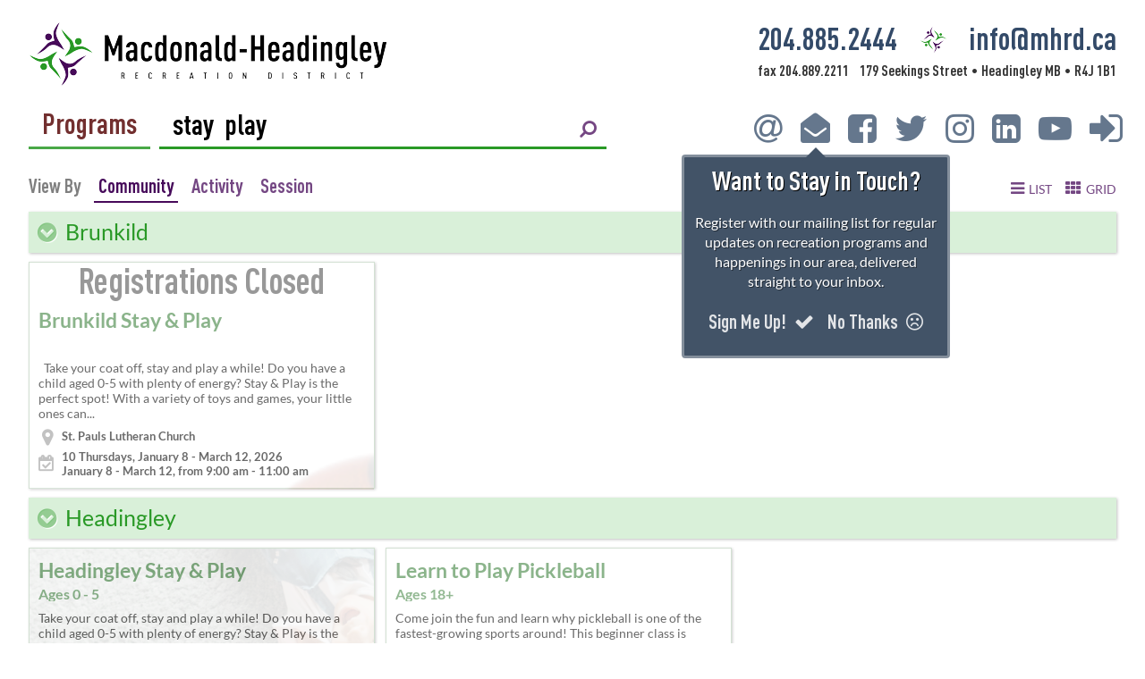

--- FILE ---
content_type: text/html; charset=UTF-8
request_url: https://www.mhrd.ca/programs/view/default/default/search/stay%20%20play
body_size: 6767
content:
<!DOCTYPE HTML PUBLIC "-//W3C//DTD HTML 4.01 Transitional//EN" "http://www.w3.org/TR/html4/loose.dtd">
<html>
	<head>
		<!-- Google tag (gtag.js) -->
		<script async src="https://www.googletagmanager.com/gtag/js?id=G-7BKE8573YD"></script>
		<script>
		  window.dataLayer = window.dataLayer || [];
		  function gtag(){dataLayer.push(arguments);}
		  gtag('js', new Date());

		  gtag('config', 'G-7BKE8573YD');
		</script>

		<title>Macdonald Headingley Recreation District &bull; Programs</title>

		<meta name="Generator" content="Notepad++">
		<meta http-equiv="content-type" content="text/html; charset=windows-1250">
		<meta content="text/html;charset=utf-8" http-equiv="Content-Type">
		<meta content="utf-8" http-equiv="encoding">

		<meta name="Author" content="Brent Epp, www.pdc.ca">
		<meta name="Keywords" content="">
		<meta name="Description" content="">

		<!-- custom fonts -->
		<link href="https://fonts.googleapis.com/css?family=Ubuntu+Mono" rel="stylesheet">
		<link href="https://fonts.googleapis.com/css?family=Roboto|Roboto+Condensed" rel="stylesheet"></link>

		<!-- mobile viewport -->
		<meta name="viewport" content="width=device-width, target-densitydpi=device-width, initial-scale=.85, user-scalable=no" />




<meta http-equiv="cache-control" content="max-age=0" />
<meta http-equiv="cache-control" content="no-cache" />
<meta http-equiv="expires" content="0" />
<meta http-equiv="expires" content="Tue, 01 Jan 1980 1:00:00 GMT" />
<meta http-equiv="pragma" content="no-cache" />
<link rel="stylesheet" href="/system/js/vendor/_jquery-ui/jquery-ui.structure.min.css"></link>
<link rel="stylesheet" href="/system/js/vendor/_jquery-ui/jquery-ui.theme.min.css"></link>
<link rel="stylesheet" href="/system/js/vendor/datetimepicker/jquery.datetimepicker.css"></link>
<link rel="stylesheet" href="/system/js/vendor/magnific-popup/magnific-popup.css"></link>
<link rel="stylesheet" href="/system/css/defaults.css"></link>
<link rel="stylesheet" href="/system/css/reset.css"></link>
<link rel="stylesheet" href="/app/css/wrapper.testsite.css"></link>
<link rel="stylesheet" href="/app/css/RecExcite.global.jquery-ui.css"></link>
<link rel="stylesheet" href="/app/css/RecExcite.global.css"></link>


<!-- PDCFW/TEMPLATE CSS for wrapper -->

<link href="/deployment/templates/pub/css/wrapper.auth.form.css" rel="stylesheet" /></link>

<link href="/deployment/templates/pub/css/wrapper.content.attachments.css" rel="stylesheet" /></link>

<link href="/deployment/templates/pub/css/wrapper.content.css" rel="stylesheet" /></link>

<link href="/deployment/templates/pub/css/wrapper.content.page.in-district.css" rel="stylesheet" /></link>

<link href="/deployment/templates/pub/css/wrapper.content.photos.css" rel="stylesheet" /></link>

<link href="/deployment/templates/pub/css/wrapper.css" rel="stylesheet" /></link>

<link href="/deployment/templates/pub/css/wrapper.customer.registrations-list.css" rel="stylesheet" /></link>

<link href="/deployment/templates/pub/css/wrapper.fonts.css" rel="stylesheet" /></link>

<link href="/deployment/templates/pub/css/wrapper.form.customer.css" rel="stylesheet" /></link>

<link href="/deployment/templates/pub/css/wrapper.form.program-register.css" rel="stylesheet" /></link>

<link href="/deployment/templates/pub/css/wrapper.forms.css" rel="stylesheet" /></link>

<link href="/deployment/templates/pub/css/wrapper.jquery.plugin.magnific-popup.css" rel="stylesheet" /></link>

<link href="/deployment/templates/pub/css/wrapper.program-details.css" rel="stylesheet" /></link>

<link href="/deployment/templates/pub/css/wrapper.program-list-micro.css" rel="stylesheet" /></link>

<link href="/deployment/templates/pub/css/wrapper.program-list.css" rel="stylesheet" /></link>

<link href="/deployment/templates/pub/css/wrapper.responsive.css" rel="stylesheet" /></link>

<link href="/deployment/templates/pub/css/wrapper.share-page.css" rel="stylesheet" /></link>

<link href="/app/templates/pub/css/wrapper.auth.form.css" rel="stylesheet" /></link>

<!-- REQUIRED PDCFW JS LIBS AND INITS -->
<script type="text/javascript" language="javascript" src="/app/js/_RecExcite.js"></script>
<script type="text/javascript" language="javascript" src="/system/js/_pdcfw.js"></script>
<script type="text/javascript" language="javascript" src="/system/js/_pdcfw.legacy.js"></script>
<script type="text/javascript" language="javascript" src="/system/js/vendor/_a_jquery/jquery-3.1.1.min.js"></script>
<script type="text/javascript" language="javascript" src="/system/js/vendor/_jquery-ui/jquery-ui.min.js"></script>


 
 <!-- ALL LOADED PDCFW JS LIBS --> 
<script type="text/javascript" language="javascript" src="/app/js/RecExcite.global.form.js"></script>
<script type="text/javascript" language="javascript" src="/app/js/RecExcite.global.mailQueue.js"></script>
<script type="text/javascript" language="javascript" src="/app/js/RecExcite.global.UI.js"></script>
<script type="text/javascript" language="javascript" src="/app/js/vendor/01-popper.min.js"></script>
<script type="text/javascript" language="javascript" src="/app/js/vendor/02-tippy-bundle.umd.min.js"></script>
<script type="text/javascript" language="javascript" src="/app/js/vendor/jakubroztocil/nlp.js"></script>
<script type="text/javascript" language="javascript" src="/app/js/vendor/jakubroztocil/rrule.js"></script>
<script type="text/javascript" language="javascript" src="/app/js/vendor/scottgonzalez/jquery.ui.autocomplete.html.js"></script>
<script type="text/javascript" language="javascript" src="/deployment/js/migrationNotice.js"></script>
<script type="text/javascript" language="javascript" src="/system/js/class.HTMLOverlay.js"></script>
<script type="text/javascript" language="javascript" src="/system/js/collection.Arrays.js"></script>
<script type="text/javascript" language="javascript" src="/system/js/collection.Cookie.js"></script>
<script type="text/javascript" language="javascript" src="/system/js/collection.CSS.js"></script>
<script type="text/javascript" language="javascript" src="/system/js/collection.Email.js"></script>
<script type="text/javascript" language="javascript" src="/system/js/collection.Forms.js"></script>
<script type="text/javascript" language="javascript" src="/system/js/collection.Images.js"></script>
<script type="text/javascript" language="javascript" src="/system/js/collection.Init.js"></script>
<script type="text/javascript" language="javascript" src="/system/js/collection.jquery.mods.js"></script>
<script type="text/javascript" language="javascript" src="/system/js/collection.Loading.js"></script>
<script type="text/javascript" language="javascript" src="/system/js/collection.Logic.js"></script>
<script type="text/javascript" language="javascript" src="/system/js/collection.Objects.js"></script>
<script type="text/javascript" language="javascript" src="/system/js/collection.router.js"></script>
<script type="text/javascript" language="javascript" src="/system/js/collection.Strings.js"></script>
<script type="text/javascript" language="javascript" src="/system/js/collection.UI.js"></script>
<script type="text/javascript" language="javascript" src="/system/js/collection.URL.js"></script>
<script type="text/javascript" language="javascript" src="/system/js/vendor/datetimepicker/jquery.datetimepicker.full.min.js"></script>
<script type="text/javascript" language="javascript" src="/system/js/vendor/hgoebl/mobile-detect.min.js"></script>
<script type="text/javascript" language="javascript" src="/system/js/vendor/JohnAlbin/jquery.once.min.js"></script>
<script type="text/javascript" language="javascript" src="/system/js/vendor/jquery-browser/jquery.browser.min.js"></script>
<script type="text/javascript" language="javascript" src="/system/js/vendor/magnific-popup/jquery.magnific-popup.min.js"></script>
<script type="text/javascript" language="javascript" src="/system/js/vendor/other/3rd.collection.base64.js"></script>
<script type="text/javascript" language="javascript" src="/system/js/vendor/padolsey/jquery.regex-selector.js"></script>
<script type="text/javascript" language="javascript" src="/system/js/vendor/pdc/jquery.cyclewrap.js"></script>
<script type="text/javascript" language="javascript" src="/system/js/vendor/pdc/jquery.prettyLoad.js"></script>
  
 

<!-- CONSTANTS/CONFIGS TRANSLATED FOR JAVASCRIPT -->
<script language="javascript" type="text/javascript">

pdcfw.consts['PDCFW_RECEXCITE_GMAP_FIND_URL_LEFT'] = "https:\/\/google.com\/maps\/search\/";

pdcfw.consts['PDCFW_RECEXCITE_GMAP_CREATE_URL_LEFT'] = "https:\/\/accounts.google.com\/signin\/v2\/identifier?hl=en&passive=true&continue=https%3A%2F%2Fwww.google.com%2Fmaps&service=local&flowName=GlifWebSignIn&flowEntry=ServiceLogin&Email=";

pdcfw.consts['PDCFW_RECEXCITE_GMAP_EMBED_REGEXP'] = ["^https\\:\\\/\\\/www\\.google\\.com\\\/maps\\\/d\\\/embed.*","^https\\:\\\/\\\/www\\.google\\.com\\\/maps\\\/embed.*","^https\\:\\\/\\\/goo\\.gl\\\/maps\\\/.*"];

pdcfw.consts['PDCFW_ENABLE_BUFFER_CACHING'] = false;

pdcfw.consts['RECEXCITE_MAILER_FORCE_RECIPIENT'] = false;

pdcfw.consts['PDCFW_RECEXCITE_DATEFORMATS'] = {"date":"l, F j, Y","date-abbr":"M j\/y","date-abbr-md":"M j","datetime":"l, F j, Y, g:i a","datetime-abbr":"D M j, g:i a","time":"g:i a","tzoffset":"-0600"};

pdcfw.consts['PDCFW_RECEXCITE_MONTHS'] = ["January","February","March","April","May","June","July","August","September","October","November","December"];

pdcfw.consts['PDCFW_RECEXCITE_WEEKDAYS'] = ["Sunday","Monday","Tuesday","Wednesday","Thursday","Friday","Saturday"];

pdcfw.consts['PDCFW_RECEXCITE_CATEGORY_ICONS_DOCROOT'] = "\/deployment\/templates\/assets\/rec\/category-icons";

pdcfw.consts['PDCFW_RECEXCITE_UPLOADS_DOCROOT'] = "\/app\/vendor\/elFinder\/files";

pdcfw.consts['PDCFW_ROUTER_MODE_SEO_FRIENDLY'] = 1;

pdcfw.consts['RelativePath'] = {"pdcfw":"","system":"\/system\/PDCFW","system_classes":"\/system\/PDCFW","deployment":"\/deployment","app":"\/app","sites":"\/sites","site":"\/sites\/mhrd.ca"};

pdcfw.configs = pdcfw.consts;

</script>


			<!-- FONT-AWESOME -->
			<link rel="stylesheet" href="https://maxcdn.bootstrapcdn.com/font-awesome/latest/css/font-awesome.min.css"></link>  
 <!-- PDCFW/TEMPLATE JS for wrapper --> 
 
<script language="javascript" type="text/javascript" src="/app/templates/pub/js/_RecExcite.pub.js" /></script>

<script language="javascript" type="text/javascript" src="/app/templates/pub/js/RecExcite.pub.auth.js" /></script>

<script language="javascript" type="text/javascript" src="/app/templates/pub/js/RecExcite.pub.customerForm.js" /></script>

<script language="javascript" type="text/javascript" src="/app/templates/pub/js/RecExcite.pub.programDetail.js" /></script>

<script language="javascript" type="text/javascript" src="/app/templates/pub/js/RecExcite.pub.programList.js" /></script>

<script language="javascript" type="text/javascript" src="/app/templates/pub/js/RecExcite.pub.programRegistrationForm.js" /></script>

<script language="javascript" type="text/javascript" src="/app/templates/pub/js/RecExcite.pub.sharePage.js" /></script>

<script language="javascript" type="text/javascript" src="/deployment/templates/pub/js/_MHRD.js" /></script>

<script language="javascript" type="text/javascript" src="/deployment/templates/pub/js/MHRD.pub.js" /></script>

<script language="javascript" type="text/javascript" src="/deployment/templates/pub/js/MHRD.pub.pages.js" /></script> 
 


		<!-- bxslider -->
		<link rel="stylesheet" href="https://cdnjs.cloudflare.com/ajax/libs/bxslider/4.2.15/jquery.bxslider.min.css">
		<script async src="https://cdnjs.cloudflare.com/ajax/libs/bxslider/4.2.15/jquery.bxslider.min.js"></script>

		<script>
			$( document ).ready(function(){
		      $('#banner.slideshow').bxSlider({
				  startSlide: 0,
				  randomStart: false,
				  preloadImages: 'all',
				  auto: true,
				  pause: 10000,
				  stopAutoOnClick: true,
				  autoHover: true,
				  infiniteLoop: true
			  });
		    });
		</script>
	</head>

	<body website-area="programs-list">

		
		<div id="mailinglist-tippy-content">
			<h5>Want to Stay in Touch?</h5>
			<p>
				Register with our mailing list for regular updates on recreation programs and happenings in our area,
				delivered straight to your inbox.
			</p>

			<div class="buttons">
				<button onClick="javascript: MHRD.pub.mailingList.openSignUp()">
					Sign Me Up!
					<i class="fa fa-check"></i>
				</button>
				<button onClick="javascript: MHRD.pub.mailingList.softPrompt.dismiss()">
					No Thanks
					<i class="fa fa-frown-o"></i>
				</button>
			</div>
		</div>

		<header>

			<address>
				<div>
					<data>
						204.885.2444					</data>
					<img src="/deployment/templates/pub/images/mhrd-logo-icon.png">
					<data>
						<a href="mailto:info(AT)mhrd(DOT)ca"></a>
					</data>
				</div>
				<div>
					<data>
						fax 204.889.2211					</data>
					<data>
						<span>179 Seekings Street</span>
						<span class="bullet">&bull;</span>
						<span>Headingley MB</span>
						<span class="bullet">&bull;</span>
						<span>R4J 1B1</span>
					</data>
				</div>
			</address>


			<a href="/" id="logo">
				<img src="/deployment/templates/pub/images/mhrd-logo-horizontal.png">
			</a>

			<nav id="icons">

				<a href="mailto:info(AT)mhrd(DOT)ca" class="fa fa-at nav-icon" title="Email us" antiSpiderAuto-opts="no-text"></a>

				<a href="javascript: MHRD.pub.mailingList.openSignUp()" id="mailing-list" class="fa fa-envelope-open nav-icon nav-icon-mailinglist" title="Subscribe to our mailing list"></a>
				<a target="_blank" href="https://www.facebook.com/MHRD2/" class="fa fa-facebook-square nav-icon" title="Join the discussion on Facebook"></a>
				<a target="_blank" href="https://twitter.com/MHRD1" class="fa fa-twitter nav-icon" title="Follow us on Twitter"></a>
				<a target="_blank" href="https://www.instagram.com/mhrd1/" class="fa fa-instagram nav-icon" title="See us on Instagram"></a>
				<a target="_blank" href="https://www.linkedin.com/company/macdonald-headingley-recreation-district/" class="fa fa-linkedin-square nav-icon" title="Connect with us on LinkedIn"></a>
				<a target="_blank" href="https://www.youtube.com/channel/UC9UHxRhptRwPEyprnIyD2lw" class="fa fa-youtube-play nav-icon" title="Watch us on YouTube"></a>


									<a href="/login" class="fa fa-sign-in nav-icon nav-icon-login" style="font-size: 43px" title="Login to manage your account and registrations"></a>
				
			</nav>

			<nav class="primary">
				<a href="/programs">Programs</a>
			</nav>

			<nav class="search">
				<a class="fa fa-search icon-exec"></a>
				<input name="search" type="search" value="stay  play"
				placeholder="search programs">
			</nav>



			
			
				<nav id="login-alt">
					<a href="/login">Login to My Account</a>
					<a href="/pages/account-setup/return/%252Fprograms%252Fview%252Fdefault%252Fdefault%252Fsearch%252Fstay%252520%252520play">Create an Account</a>
				</nav>

			
		</header>

		
		<main designation="" class=" ">

			
			
			
			 
 
	<div class="content" id="RecExcite-program-list" display-mode="grid">

		<aside class="screen-wide">
					
				</aside>

		<article>
					</article>

		<aside class="screen-narrow intro">
					
				</aside>

		<nav>
			<div id="display">
				<a class="fa fa-bars" display-mode="list"><label>list</label></a>
				<a class="fa fa-th" display-mode="grid"><label>grid</label></a>
			</div>

			<div id="view">
				<label>View By</label>
														<a href="/programs/view/community/default/search/stay  play" class="selected">
						Community					</a>
														<a href="/programs/view/activity/default/search/stay  play" class="">
						Activity					</a>
														<a href="/programs/view/session/default/search/stay  play" class="">
						Session					</a>
							</div>

			<!-- <div id="search">
				<nav>
					<a class="fa fa-times-circle icon-cancel show"></a>
					<a class="fa fa-search icon-exec"></a>
				</nav>

				<input name="search" type="search" value="stay  play" value-default="search programs by name, class, activity, and location">
			</div> -->
		</nav>

		
						<section
							view-id="Brunkild"
							class="view-mode-community"
						>

						<!-- show"-->

							<h3>Brunkild</h3>

							<div class="Programs">

								
	<a class="program-box" href="/programs/details/brunkild-stay--play/3867"
	title="Brunkild Stay &amp; Play"
	class="no-register">
		
		<div class="background">
							
			<img prettyLoad-src="/deployment/templates/assets/rec/program-grid-item-default.jpg">
		</div>
	
					<div class="no-register-msg">Registrations Closed</div>
				
		<div class="details">
			<h5>Brunkild Stay &amp; Play</h5>
			<h6></h6>
			
			<article class="truncated">
				
&nbsp;
Take your coat off, stay and play a while!
Do you have a child aged 0-5 with plenty of energy? Stay &amp; Play is the perfect spot! With a variety of toys and games, your little ones can...			</article>
			
			<article class="full">
				
<p>&nbsp;</p>
<p>Take your coat off, stay and play a while!</p>
<p>Do you have a child aged 0-5 with plenty of energy? Stay &amp; Play is the perfect spot! With a variety of toys and games, your little ones can explore and enjoy ample room to run, jump, and play. This is a wonderful opportunity&nbsp;for skill development as well as the chance for parents and caregivers to connect and share experiences.</p>
<p>Bring your little ones to Stay &amp; Play for a fun and enriching experience!</p>
			</article>
			
			<data class="Facilities">
				St. Pauls Lutheran Church			</data>
			
			<data class="ScheduleSummary">
				10 Thursdays, January 8 - March 12, 2026			</data>
			
			<data class="ProgramBookings">
								
				January 8 - March 12, from
				
				9:00 am -
				11:00 am			</data>
		
							<data class="SessionName">
					Winter 2026				</data>
						
			<ul class="ProgramDisplayCategories">
									<li title="Parent &amp; Child">
						<div><img src="/deployment/templates/assets/rec/category-icons/parent-child.png"></div>
						<name>Parent &amp; Child</name>
					</li>					
							</ul>
		</div>
	</a>

							</div>
						</section>

					
						<section
							view-id="Headingley"
							class="view-mode-community"
						>

						<!-- show"-->

							<h3>Headingley</h3>

							<div class="Programs">

								
	<a class="program-box" href="/programs/details/headingley-stay--play-ages-0---5/3751"
	title="Headingley Stay &amp; Play &mdash; Ages 0 - 5"
	class="">
		
		<div class="background">
							
			<img prettyLoad-src="/app/vendor/elFinder/files/Program Photos/Stay and Play/Stay & Play.png">
		</div>
	
				
		<div class="details">
			<h5>Headingley Stay &amp; Play</h5>
			<h6>Ages 0 - 5</h6>
			
			<article class="truncated">
				
Take your coat off, stay and play a while!
Do you have a child aged 0-5 with plenty of energy? Stay &amp; Play is the perfect spot! With a variety of toys and games, your little ones can explore and...			</article>
			
			<article class="full">
				
<p>Take your coat off, stay and play a while!</p>
<p>Do you have a child aged 0-5 with plenty of energy? Stay &amp; Play is the perfect spot! With a variety of toys and games, your little ones can explore and enjoy ample room to run, jump, and play. This is a wonderful opportunity&nbsp;for skill development as well as the chance for parents and caregivers to connect and share experiences.</p>
<p>Bring your little ones to Stay &amp; Play for a fun and enriching experience!</p>
<p><strong>No Class - February 5, 2026&nbsp;</strong></p>
			</article>
			
			<data class="Facilities">
				Phoenix Community Centre			</data>
			
			<data class="ScheduleSummary">
				10 Thursdays, January 8 - March 19, 2026			</data>
			
			<data class="ProgramBookings">
								
				January 8 - March 19, from
				
				9:30 am -
				11:30 am			</data>
		
							<data class="SessionName">
					Winter 2026				</data>
						
			<ul class="ProgramDisplayCategories">
									<li title="Parent &amp; Child">
						<div><img src="/deployment/templates/assets/rec/category-icons/parent-child.png"></div>
						<name>Parent &amp; Child</name>
					</li>					
							</ul>
		</div>
	</a>
	
	<a class="program-box" href="/programs/details/learn-to-play-pickleball-ages-18/3835"
	title="Learn to Play Pickleball &mdash; Ages 18+"
	class="">
		
		<div class="background">
							
			<img prettyLoad-src="/deployment/templates/assets/rec/program-grid-item-default.jpg">
		</div>
	
				
		<div class="details">
			<h5>Learn to Play Pickleball</h5>
			<h6>Ages 18+</h6>
			
			<article class="truncated">
				
Come join the fun and learn why pickleball is one of the fastest-growing sports around! This beginner class is designed for adults who want to learn the basics in a relaxed, social setting. You will...			</article>
			
			<article class="full">
				
<p>Come join the fun and learn why pickleball is one of the fastest-growing sports around! This beginner class is designed for adults who want to learn the basics in a relaxed, social setting. You will be guided through the rules, scoring, and key skills like serving, rallying, and court positioning. Each session includes plenty of practice and light gameplay to help you build confidence. All equipment is provided &mdash; just wear comfortable clothes and indoor shoes, bring a water bottle, and be ready to have fun!</p>
			</article>
			
			<data class="Facilities">
				Headingley Community Centre Gymnasium			</data>
			
			<data class="ScheduleSummary">
				10 Tuesdays, January 13 -  March 17, 2026			</data>
			
			<data class="ProgramBookings">
								
				January 13 - March 17, from
				
				7:15 pm -
				8:45 pm			</data>
		
							<data class="SessionName">
					Winter 2026				</data>
						
			<ul class="ProgramDisplayCategories">
									<li title="Buy What You Need">
						<div><img src="/deployment/templates/assets/rec/category-icons/suitcase-trolley.png"></div>
						<name>Buy What You Need</name>
					</li>					
									<li title="Sports">
						<div><img src="/deployment/templates/assets/rec/category-icons/soccer-ball.png"></div>
						<name>Sports</name>
					</li>					
							</ul>
		</div>
	</a>

							</div>
						</section>

					
						<section
							view-id="La Salle"
							class="view-mode-community"
						>

						<!-- show"-->

							<h3>La Salle</h3>

							<div class="Programs">

								
	<a class="program-box" href="/programs/details/la-salle-stay--play-ages-0---5/3744"
	title="La Salle Stay &amp; Play &mdash; Ages 0 - 5"
	class="">
		
		<div class="background">
							
			<img prettyLoad-src="/app/vendor/elFinder/files/Program Photos/Stay and Play/Stay & Play.png">
		</div>
	
				
		<div class="details">
			<h5>La Salle Stay &amp; Play</h5>
			<h6>Ages 0 - 5</h6>
			
			<article class="truncated">
				
Take your coat off, stay and play a while!
Do you have a child aged 0-5 with plenty of energy? Stay &amp; Play is the perfect spot! With a variety of toys and games, your little ones can explore and...			</article>
			
			<article class="full">
				
<p>Take your coat off, stay and play a while!</p>
<p>Do you have a child aged 0-5 with plenty of energy? Stay &amp; Play is the perfect spot! With a variety of toys and games, your little ones can explore and enjoy ample room to run, jump, and play. This is a wonderful opportunity&nbsp;for skill development as well as the chance for parents and caregivers to connect and share experiences.</p>
<p>Bring your little ones to Stay &amp; Play for a fun and enriching experience!</p>
<p><strong>&nbsp;</strong></p>
			</article>
			
			<data class="Facilities">
				Caisse Community Centre Gym			</data>
			
			<data class="ScheduleSummary">
				10 Wednesdays,  January 7 - March 11, 2026			</data>
			
			<data class="ProgramBookings">
								
				January 7 - March 11, from
				
				9:00 am -
				11:00 am			</data>
		
							<data class="SessionName">
					Winter 2026				</data>
						
			<ul class="ProgramDisplayCategories">
									<li title="Parent &amp; Child">
						<div><img src="/deployment/templates/assets/rec/category-icons/parent-child.png"></div>
						<name>Parent &amp; Child</name>
					</li>					
							</ul>
		</div>
	</a>

							</div>
						</section>

					
						<section
							view-id="Sanford"
							class="view-mode-community"
						>

						<!-- show"-->

							<h3>Sanford</h3>

							<div class="Programs">

								
	<a class="program-box" href="/programs/details/sanford-stay--play-ages-0---5/3831"
	title="Sanford Stay &amp; Play &mdash; Ages 0 - 5"
	class="">
		
		<div class="background">
							
			<img prettyLoad-src="/app/vendor/elFinder/files/Program Photos/Stay and Play/Stay & Play.png">
		</div>
	
				
		<div class="details">
			<h5>Sanford Stay &amp; Play</h5>
			<h6>Ages 0 - 5</h6>
			
			<article class="truncated">
				
Take your coat off, stay and play a while!
Do you have a child aged 0-5 with plenty of energy? Stay &amp; Play is the perfect spot! With a variety of toys and games, your little ones can explore and...			</article>
			
			<article class="full">
				
<p>Take your coat off, stay and play a while!</p>
<p>Do you have a child aged 0-5 with plenty of energy? Stay &amp; Play is the perfect spot! With a variety of toys and games, your little ones can explore and enjoy ample room to run, jump, and play. This is a wonderful opportunity&nbsp;for skill development as well as the chance for parents and caregivers to connect and share experiences.</p>
<p>Bring your little ones to Stay &amp; Play for a fun and enriching experience!</p>
			</article>
			
			<data class="Facilities">
				Sanford United Church			</data>
			
			<data class="ScheduleSummary">
				10 Wednesdays January 7 - March 11, 2026			</data>
			
			<data class="ProgramBookings">
								
				January 7 - March 11, from
				
				9:00 am -
				11:00 am			</data>
		
							<data class="SessionName">
					Winter 2026				</data>
						
			<ul class="ProgramDisplayCategories">
									<li title="Parent &amp; Child">
						<div><img src="/deployment/templates/assets/rec/category-icons/parent-child.png"></div>
						<name>Parent &amp; Child</name>
					</li>					
							</ul>
		</div>
	</a>

							</div>
						</section>

					
						<section
							view-id="Starbuck"
							class="view-mode-community"
						>

						<!-- show"-->

							<h3>Starbuck</h3>

							<div class="Programs">

								
	<a class="program-box" href="/programs/details/starbuck-stay--play-ages-0---5/3747"
	title="Starbuck Stay &amp; Play &mdash; Ages 0 - 5"
	class="">
		
		<div class="background">
							
			<img prettyLoad-src="/app/vendor/elFinder/files/Program Photos/Stay and Play/Stay & Play.png">
		</div>
	
				
		<div class="details">
			<h5>Starbuck Stay &amp; Play</h5>
			<h6>Ages 0 - 5</h6>
			
			<article class="truncated">
				
Take your coat off, stay and play a while!
Do you have a child aged 0-5 with plenty of energy? Stay &amp; Play is the perfect spot! With a variety of toys and games, your little ones can explore and...			</article>
			
			<article class="full">
				
<p>Take your coat off, stay and play a while!</p>
<p>Do you have a child aged 0-5 with plenty of energy? Stay &amp; Play is the perfect spot! With a variety of toys and games, your little ones can explore and enjoy ample room to run, jump, and play. This is a wonderful opportunity&nbsp;for skill development as well as the chance for parents and caregivers to connect and share experiences.</p>
<p>Bring your little ones to Stay &amp; Play for a fun and enriching experience!</p>
			</article>
			
			<data class="Facilities">
				Starbuck Hall			</data>
			
			<data class="ScheduleSummary">
				10 Wednesdays, January 7 - March 11, 2026			</data>
			
			<data class="ProgramBookings">
								
				January 7 - March 11, from
				
				9:30 am -
				11:00 am			</data>
		
							<data class="SessionName">
					Winter 2026				</data>
						
			<ul class="ProgramDisplayCategories">
									<li title="Parent &amp; Child">
						<div><img src="/deployment/templates/assets/rec/category-icons/parent-child.png"></div>
						<name>Parent &amp; Child</name>
					</li>					
							</ul>
		</div>
	</a>

							</div>
						</section>

					
		</div>

	
 
 

		</main>

		<footer>

			<nav id="boxes">

				<a href="/pages/programs-guide">
					
					<label>Program Guide</label>
					<div>
						<img src="/app/vendor/elFinder/files/Banner Graphics/RM Mac WEBSITE Banner SMALL.png">
					</div>
				</a>

				<a href="/pages/in-district">
					<label>Are You In-District?</label>
					<div>
						<img src="/deployment/templates/pub/images/map-headingley-in-district.png">
					</div>
				</a>

				<a href="/programs">
					<label>Register</label>
					<div>
						<img src="/deployment/templates/pub/images/online-recreation-program-registration.png">
					</div>
				</a>

				<a href="/pages/advertising">
					<label>Advertise With Us</label>
					<div>
						<img src="/deployment/templates/pub/images/tablet-hands.png">
					</div>
				</a>
			</nav>

			<div id="bottom-nav">

				<!-- CMS nav structure here -->

				<nav id="cms">

					
						<section>

							
									<h4>Registration</h4>

									<ul>

										
											<li>
												<a href="https://www.mhrd.ca/pages/programs-guide" target="_self">
													Winter 2026 Program &amp; Community Resource Guide												</a>
											</li>
											<br />

										
											<li>
												<a href="/programs" target="_self">
													REGISTER												</a>
											</li>
											<br />

										
											<li>
												<a href="/pages/testimonials/345" target="_self">
													Testimonials												</a>
											</li>
											<br />

										
											<li>
												<a href="/pages/terms--conditions/23" target="_self">
													Terms &amp; Conditions												</a>
											</li>
											<br />

										
											<li>
												<a href="/pages/things-to-know/9" target="_self">
													Things to Know												</a>
											</li>
											<br />

										
											<li>
												<a href="/pages/request-a-program/211" target="_self">
													Request a Program												</a>
											</li>
											<br />

										
									</ul>

														</section>

					
						<section>

							
									<h4>Programs</h4>

									<ul style="column-count: 2; -moz-column-count: 2;">

																					<li>
												<a href="/programs/view/activity/24/search/">
													Art												</a>
											</li><br />
																					<li>
												<a href="/programs/view/activity/16/search/">
													Buy What You Need												</a>
											</li><br />
																					<li>
												<a href="/programs/view/activity/6/search/">
													Children / Youth												</a>
											</li><br />
																					<li>
												<a href="/programs/view/activity/22/search/">
													Dance												</a>
											</li><br />
																					<li>
												<a href="/programs/view/activity/25/search/">
													Day Camp												</a>
											</li><br />
																					<li>
												<a href="/programs/view/activity/18/search/">
													Fitness												</a>
											</li><br />
																					<li>
												<a href="/programs/view/activity/3/search/">
													Leisure												</a>
											</li><br />
																					<li>
												<a href="/programs/view/activity/29/search/">
													Macdonald Services to Seniors												</a>
											</li><br />
																					<li>
												<a href="/programs/view/activity/13/search/">
													Online												</a>
											</li><br />
																					<li>
												<a href="/programs/view/activity/9/search/">
													Parent & Child												</a>
											</li><br />
																					<li>
												<a href="/programs/view/activity/20/search/">
													Sports												</a>
											</li><br />
																					<li>
												<a href="/programs/view/activity/27/search/">
													Student												</a>
											</li><br />
																					<li>
												<a href="/programs/view/activity/19/search/">
													Workshop												</a>
											</li><br />
																					<li>
												<a href="/programs/view/activity/4/search/">
													Yoga												</a>
											</li><br />
										
									</ul>

														</section>

					
						<section>

							
									<h4>About Us</h4>

									<ul>

										
											<li>
												<a href="/pages/mhrd-careers-careers/325" target="_self">
													Careers												</a>
											</li>
											<br />

										
											<li>
												<a href="/pages/what-we-do/20" target="_self">
													What We Do												</a>
											</li>
											<br />

										
											<li>
												<a href="/pages/mhrd-in-the-news/331" target="_self">
													MHRD In The News												</a>
											</li>
											<br />

										
									</ul>

														</section>

					
						<section>

							
									<h4>Contact Information</h4>

									<ul>

										
											<li>
												<a href="/pages/contact-the-recreation-office/21" target="_self">
													Contact the Recreation Office												</a>
											</li>
											<br />

										
											<li>
												<a href="https://visitor.r20.constantcontact.com/d.jsp?llr=qswnkgsab&amp;p=oi&amp;m=qswnkgsab&amp;sit=idoyabgjb&amp;f=d9c2b6a6-3104-4c20-97cf-389b511ef91e" target="_blank">
													Join our Mailing List!												</a>
											</li>
											<br />

										
									</ul>

														</section>

									</nav>

				<nav id="connect">

					<section>
						<h4>Connect With Us</h4>

						<address>
							<data>
								fax 204.889.2211							</data>
							<data>
								<span>179 Seekings Street</span>
								<span class="bullet">&bull;</span>
								<span>Headingley MB</span>
								<span class="bullet">&bull;</span>
								<span>R4J 1B1</span>
							</data>
						</address>

						<a href="mailto:info(AT)mhrd(DOT)ca" class="fa fa-at nav-icon" title="Email us" antiSpiderAuto-opts="no-text"></a>
						<a href="javascript: void(0);" onClick="PDCFW.UI.popup('https://visitor.r20.constantcontact.com/d.jsp?llr=qswnkgsab&p=oi&m=qswnkgsab&sit=idoyabgjb&f=d9c2b6a6-3104-4c20-97cf-389b511ef91e', {width: 600, height: 750})" class="fa fa-envelope-open nav-icon" title="Subscribe to our mailing list"></a>
						<a target="_blank" href="https://www.facebook.com/MHRD2/" class="fa fa-facebook-square nav-icon" title="Join the discussion on Facebook"></a>
						<a target="_blank" href="https://twitter.com/MHRD1" class="fa fa-twitter nav-icon" title="Follow us on Twitter"></a>
						<a target="_blank" href="https://www.instagram.com/mhrd1/" class="fa fa-instagram nav-icon" title="See us on Instagram"></a>
						<a target="_blank" href="https://www.linkedin.com/company/macdonald-headingley-recreation-district/" class="fa fa-linkedin-square nav-icon" title="Connect with us on LinkedIn"></a>
						<a target="_blank" href="https://www.youtube.com/channel/UC9UHxRhptRwPEyprnIyD2lw" class="fa fa-youtube-play nav-icon" title="Watch us on YouTube"></a>
					</section>
				</nav>

				<a id="login" href="/admin">login</a>
			</div>

			<a id="pdc" href="http://pdc.ca" target="_blank">published by Precision Design Co.</a>

		</footer>

	</body>
</html>


--- FILE ---
content_type: text/css
request_url: https://www.mhrd.ca/system/css/defaults.css
body_size: 783
content:
/* loading overlay */
div#pdcfw-loading-overlay {
	opacity: 0;
	transition: none;
	z-index: 100;
	background-color: white;
}
	/* loading overlay optional effect */
	div#pdcfw-loading-overlay.effect {
		opacity: .25;
		transition: none;
	}
	
	/* spinning indicator */
	div#pdcfw-loading-overlay > i.fa {
		position: fixed;
		font-size: 150px;
		color: white;
		opacity: 0;
		transition: opacity .25s ease 0s;
	}
	
		/* spinning indicator effect */
		div#pdcfw-loading-overlay.effect > i.fa {
			color: white;
			opacity: .5;
			transition: opacity .35s ease 3s; /* only show if laoding takes >= 3 seconds */
		}

/* notification box */
div#pdcfw-notify {
	opacity: 0;
	position: fixed;
	right: 20px;
	bottom: 20px;

	padding: 10px;
	background: rgba(200,200,200,1);
	border: 1px solid rgba(0,0,0,.5);
	box-shadow: 3px 3px 7px rgba(0,0,0,.75);

	font-family: Segoe UI, Tahoma, MS Sans Serif, Open Sans, Arial;
	font-size: 13px;
	z-index: 350;

	transition: opacity 0.15s ease 3.5s;
}

	/* fade-in */
	div#pdcfw-notify.effect {
		opacity: 1;
		transition: opacity 0.35s ease 0s;
	}
	

/* jump-to-top link */
#pdcfw-jumpToTopper {
	position: fixed;
	font-size: 50px;
	color: rgba(255,255,255,.15);
	text-shadow: 1px 1px 0px rgba(0,0,0,.25);
	
	opacity: 0;
	z-index: -999;
	transition: z-index 0.25s ease .75s, opacity 0.1s ease 0.5s;
	
	cursor: pointer;
}
	#pdcfw-jumpToTopper:hover {
		color: rgba(255,255,255,.2);
		text-shadow: 1px 1px 0px rgba(0,0,0,.3);
	}

	#pdcfw-jumpToTopper.show {
		opacity: 1;
		z-index: 10;
		transition: opacity 0.35s ease 0.1s, z-index;
	}
	
/* load progress indicator */
#pdcfw-loadProgress {
	display: block;
	height: 5px;
	
	position: fixed;
	z-index: 400;
	left: 0px;
	bottom: 0px;
	background-color: rgba(255,0,0,.75);
	
	opacity: 1;
	transition: width 0.1s ease 0s;
}
	#pdcfw-loadProgress.completed {
		width: 100%;
		opacity: 0;
		transition: opacity .5s ease .15s;
	}
	
/* magnific popup overlay */
body.mfp-zoom-out-cur {
	cursor: default !important;
}

/* magnific popup close button */
button.mfp-close {
	cursor: pointer !important;
}

--- FILE ---
content_type: text/css
request_url: https://www.mhrd.ca/app/css/wrapper.testsite.css
body_size: 385
content:
/* test site */

div#testsite {
	display: block;
	padding: 5px;
	width: calc( 100vw - 10px );
	position: fixed;
	top: 0px;
	left: 0px;
	z-index: 999;

	text-align: center;

	font-family: 'Roboto', Segoe UI, Calibri, sans-serif, Arial;
	font-size: 30px;
	color: white;

	background-color: rgba(255,100,100,.75);

	animation: blinker 1s linear infinite;
}

	div#testsite.admin {
		transform: rotate(90deg);
		width: 100vh;
		height: 30px;
		top: calc( 50vh - 25px ) !important;
		right: calc( -50vh + 15px );
		left: auto;
	}

@keyframes blinker {
	50% {
		opacity: .25;
	}
}

--- FILE ---
content_type: text/css
request_url: https://www.mhrd.ca/app/css/RecExcite.global.jquery-ui.css
body_size: 973
content:
/**
 * jQuery-UI customizations for RecExcite
 */

/* jquery-ui autocomplete list wrapper */
ul.ui-autocomplete {
	
}

	/* jquery-ui autocomplete list item */
	ul.ui-autocomplete > li.ui-menu-item {
		
	}

		/* jquery-ui autocomplete list item link */
		ul.ui-autocomplete > li.ui-menu-item > a {
			display: block;
			padding: 4px;
		}

/* autocomplete wrapper */
ul.ui-autocomplete {
	z-index: 2;
	position: absolute;
	box-shadow: 2px 2px 0px rgba(0,0,0,.2);
	
	font-size: 14px;
	
	max-height: 250px;
	overflow-y: scroll;
	overflow-x: hidden;
}

	/* autocomplete line */
	ul.ui-autocomplete > li,
	ul.ui-autocomplete > li > a {
		border: 1px solid transparent !important;
		color: black !important;
	}
		ul.ui-autocomplete > li > a:hover {
			color: white !important;
		}
		
	/* customer autocomplete line flagged */
	ul.ui-autocomplete > li div.customer.Flagged {
		color: red;
		font-weight: bold;
	}
		ul.ui-autocomplete > li div.customer.Flagged > .fa.Flagged {
			margin-right: 10px;
			color: red;
		}
	
	

/* datepicker */
.ui-datepicker {
	z-index: 102 !important; /* z-above dialog */
}
	.ui-datepicker,
	.ui-datepicker .ui-datepicker-year,
	.ui-datepicker .ui-datepicker-year * {
		font-size: 14px;
	}
	

/* dialog */
.ui-dialog {
	background-color: rgb(245,250,255);
	box-shadow: 4px 4px 0px rgba(0,0,0,.05);
	border: 1px solid rgba(0,0,0,.35);
	
	font-family: Roboto, Segoe UI, Calibri, Arial;
}

	/* dialog title */
	.ui-dialog .ui-dialog-titlebar {
		padding: 5px;
		
		color: rgba(0,0,0,.65);
		font-size: 13px;
		font-weight: normal;
		line-height: 1.5;
		text-shadow: 1px 1px 0px white;
		
		background-color: rgb(175, 230, 235);
		border-bottom: 1px solid rgba(0,0,0,.25);
	}
	
		/* icon in titlebar */
		.ui-dialog .ui-dialog-titlebar .fa {
			font-size: 14px;
			margin-right: 5px;
			text-shadow: none;
		}

		/* dialog buttons */
		.ui-dialog .ui-dialog-buttonpane button.ui-button {
			font-size: 14px;
			color: white;
			background-color: #008EAC;
			border-radius: 0px;
			border: 0px;
		}

			/* hover on buttons */
			.ui-dialog .ui-dialog-buttonpane button.ui-button:hover {
				background-color: rgb(0,185,241);
			}

			/* hover on buttons */
			.ui-dialog .ui-dialog-buttonpane button.ui-button:active {
				background-color: rgb(0,126,164);
			}
			

	/* message preview in mail prompt dialog */
	.ui-dialog .mailPrompt > pre {
		margin: 20px;
		padding: 20px;
		max-height: 300px;
		overflow-y: scroll;
		
		font-family: Courier New;
		font-size: 14px;
		white-space: pre-wrap;
		line-height: 1.35;
		
		background-color: #AFE6EB;
		border: 1px dashed rgba(0,0,0,.35);
	}

/* dialog prompts */
.pdcfw-jquery-dialogPrompt {
	line-height: 1.25;
}
	
	/* allow breaks in pdcfw-jquery-dialogPrompt */
	.pdcfw-jquery-dialogPrompt br {
		font-size: initial;
	}

--- FILE ---
content_type: text/css
request_url: https://www.mhrd.ca/app/css/RecExcite.global.css
body_size: 212
content:
/**
 * RecExcite global styling
 */

/* loading overlay */
#pdcfw-loading-overlay,
#pdcfw-loading-overlay.effect {
	opacity: .15 !important;
	-khtml-opacity: 0.15 !important;
	transition: none !important;
	z-index: 100 !important;
}

/* rebold */
b, strong {
	font-weight: bold;
}

/* reitalicize */
i, em {
	font-style: italic;
}

--- FILE ---
content_type: text/css
request_url: https://www.mhrd.ca/deployment/templates/pub/css/wrapper.auth.form.css
body_size: 508
content:
/**
 * CSS for RecExcite login form
 */

/* login form */
main > form.content#RecExcite-auth {
	width: 100% !important;
	margin: 20px auto 50px auto;
	text-align: left;
}

	/* intro article with links */
	main > form.content#RecExcite-auth > article {
		margin: 10px;
		padding: 10px;
	}

	/* login form */
	main > form.content#RecExcite-auth > section {
		width: 60% !important;
		margin: auto;
		text-align: left;
	}

	/* error message */
	main > form.content#RecExcite-auth > #RecExcite-auth-error {
		background-color: white;
		margin-bottom: 25px;
		border: 2px solid red;
		box-shadow: 1px 1px 3px rgba(0,0,0,.15);
		
		font-size: 16px;
	}

	/* set font */
	main > form.content#RecExcite-auth > section *:not(.fa) {
		font-family: Lato;
		font-size: 16px;
	}
	
	/* label */
	main > form.content#RecExcite-auth > section > label {
		font-weight: bold !important;
	}

	/* field */
	main > form.content#RecExcite-auth > section > label > input[type="text"],
	main > form.content#RecExcite-auth > section > label > input[type="password"] {
		margin-top: 5px !important;
		width: calc( 100% - 20px ) !important;
		font-weight: normal;
	}
	
	/* login button */
	main > form.content#RecExcite-auth > section > button#login {
		width: 100% !important;
	}
		:not(.is-mobile) main > form.content#RecExcite-auth > section > button#login:hover {
			background-color: #470A59;
		}

--- FILE ---
content_type: text/css
request_url: https://www.mhrd.ca/deployment/templates/pub/css/wrapper.content.attachments.css
body_size: 379
content:
/**
 * MHRD public attachment lists
 */


	/* attachments (forms/waivers) */
	main > .content section#Attachments {

	}

		/* link */
		main > .content section#Attachments > a {
			display: inline-block;
			margin: 15px 25px 0px 10px;
			padding-left: 25px;

			font-family: Lato;
			font-size: 16px;
		}

			/* icon */
			main > .content section#Attachments > a > i.fa {

				/* fa-file-pdf-o */
				font-family: 'FontAwesome';
				content: "\f1c1";

				position: absolute;
				margin: 5px 10px 0px -25px;

				font-size: 21px;
				color: #528F53 !important;
				text-shadow: none !important;
			}

			/* filesize */
			main > .content section#Attachments > a > data {
				display: block;
				margin: 3px 0px 0px 0px;

				font-size: 11px;
				color: rgba(0,0,0,.45) !important;
				text-shadow: none !important;
			}

--- FILE ---
content_type: text/css
request_url: https://www.mhrd.ca/deployment/templates/pub/css/wrapper.content.css
body_size: 2430
content:
/**
 * RecExcite MHRD global public content styles
 */
 
	/* content wrapper */
	main > .content {
		display: block;
	}
	
	/* content when sidebar present */
	main.has-sidebar > .content {
		width: 71.1%;
		margin: 0px 0px 0px auto;
	}
 
	/* no content on homepage */
	main[designation="homepage"] > .content {
		display: none;
	}
		
	/* page title */
	main > .content h1 {
		display: block;
		margin-top: 20px;
		
		text-align: left;
		font-family: Lato;
		font-size: 35px;
	}

		/* main headers */
		main > .content h3,
		main > .content a.h3 {
			display: block;
			margin-top: 0px;
			padding: 10px;
			text-align: left;
			
			font-family: Lato;
			font-size: 25px !important;
			color: #299926;
			
			background-color: #D9F0D9;
			box-shadow: 1px 1px 3px rgba(0,0,0,.15);
			
			cursor: pointer;
		}
		
			/* summary data in main program list header */
			main > .content h3 > data,
			main > .content a.h3 > data {
				float: right;
				display: block;
				margin-top: 4px;
				
				font-family: Lato;
				font-size: 18px !important;
				
				opacity: .75;
			}
			
				/* summary data for category icons */
				main > .content h3 > data.ProgramDisplayCategories {
					margin-top: -2px;
					min-width: 50px;
					text-align: center;
				}
			
					/* icon image */
					main > .content h3 > data.ProgramDisplayCategories > img {
						display: inline-block;
						margin: auto 10px auto 10px;
						height: 30px;
						width: auto;
					}
			
		/* main subheaders */
		main > .content h4 {
			display: block;
			margin: 10px 0px 10px 10px;
			
			font-family: Lato !important;
			font-size: 23px !important;
			color: #1E701C;
		}
		
		/* in-content headers */
		main > .content h5 {
			display: block;
			margin: 10px 0px 10px 0px;
			
			font-family: Lato !important;
			font-size: 23px !important;
			color: rgba(30,110,30,.75);
		}
		
		/* smaller in-content headers */
		main > .content h6 {
			display: block;
			margin: -5px 0px 15px 0px;
			
			font-family: Lato;
			font-weight: normal;
			font-size: 15px;
			color: rgba(30,110,30,.7);
			line-height: 1.25;
		}
		
		/* main registration link */
		main > .content a.register.button {
			float: right;
			
			display: inline-block;
			padding: 10px;
			margin-right: 10px;
					
			text-align: center;
			font-family: DINCond;
			font-size: 32px;
			color: #470A59;
			border-bottom: 3px solid #299926;
			opacity: .85;
		}
		
			/* hover main registration link */
			main:not(.is-mobile) > .content a.register.button:hover {
				color: #470A59;
				border-bottom: 3px solid #470A59;
				opacity: 1;
			}
		
		/* hide content elements when empty/blank */
		main > .content *:blank,
		main > .content *:empty {
			display: none !important;
		}
					
		/* admin preview note */
		main > .content article.admin-preview {
			display: block;
			border: 1px solid #602D71;
			padding: 15px;
			margin: 15px;
			
			text-align: center;
			background-color: rgba(255,255,255,.9);
		}
			/* icon */
			main > .content article.admin-preview > .fa {
				margin-right: 25px;
				font-size: 35px;
				color: rgba(0,0,0,.25);
			}
			/* text */
			main > .content article.admin-preview > p {
				display: inline-block;
				width: 80%;
				padding-top: 8px;
				margin: 0px;
				vertical-align: top;
				
				font-family: Roboto;
				color: rgba(0,0,0,.75);
				font-size: 16px;
				font-weight: normal;
			}
	 
		/* PLACEHOLDER */
		main > .content > article.placeholder {
			padding: 35px;
			
			font-family: Lato;
			font-size: 20px;
			text-align: center;
		}
	 
	 
		/* 404 or other message */
		main > .content > article.notfound,
		main > .content > article.empty,
		main > .content > article.complete,
		main > .content > article.info,
		main > .content > article.notice {
			margin-bottom: 50px;
			padding: 35px 0px 0px 0px;
			
			text-align: center;
			
			font-family: Lato;
			line-height: 1.25;
		}
			/* info article contained in visual box */
			main > .content > article.info.boxed {
				display: block;
				width: 90%;
				position: relative;
				padding: 25px;
				margin: 25px auto 25px auto;
				text-align: left;
				
				background-color: rgba(255,255,255,.75);
				border: 2px solid #299926;
			}
				main > .content > article.info.boxed.centered {
					text-align: center;
				}
		
			main > .content > article.notfound  *,
			main > .content > article.empty  *,
			main > .content > article.complete  *,
			main > .content > article.info  *,
			main > .content > article.notice  * {
				font-size: 20px !important;
			}
			
			/* bold links */
			main > .content > article.notfound a,
			main > .content > article.empty a,
			main > .content > article.complete a,
			main > .content > article.info a,
			main > .content > article.notice a {
				font-size: 20px;
				font-weight: bold;
			}
	
		
		/* content section */
		main > .content section {
			margin: 0px 0px 0px 0px;
		}
			
			/* content section header styling icon */
			main > .content h5 > .fa {
				display: none;
				/* 
				width: 22px;
				margin-right: 10px;
				
				text-align: center;
				font-size: 25px;
				color: rgba(100,50,115,.25); */
			}
			
		/* article texts */
		main > .content section,
		main > .content article {
			display: block;
		}
			/* article content text */
			main > .content article,
			main > .content article *:not(.fa) {
				font-family: Lato;
				font-size: 17px;
				line-height: 1.45;
			}
			
			/* paragraphs in article texts */
			main > .content article > p {
				margin-bottom: 25px;
			}
			
				/* small text */
				main > .content article > p.small,
				main > .content article > p.small * {
					font-size: small;
				}
				
			/* lists */
			main > .content article > ul,
			main > .content article > ol {
				display: block;
				margin: -5px 0px 35px 0px;
			}
				/* list items */
				main > .content article > ul > li,
				main > .content article > ol > li {
					display: list-item;
					margin-left: 35px;
					
					font-size: 17px;
					line-height: 1.25;
				}
				
				/* unordered */
				main > .content article > ul > li {
					list-style-type: disc;
				}
				
				/* ordered */
				main > .content article > ol > li {
					list-style-type: decimal;
				}
		
		/* basic article */
		main > .content article {
			display: block;
			margin-top: 15px;
		}
		
			/* paragraph in article */
			main > .content article > p {
				font-family: Lato;
				font-size: 17px;
				margin-bottom: 25px;
				line-height: 1.3;
			}
			
	
		/* aside content in wide view */
		main > .content aside.screen-wide {
			display: block;
			position: relative;
			float: right;
			clear: right;
			width: calc( 35% - 35px );
			margin: 0px 0px 15px 35px;
			
			text-align: left;
		}
			
		
		/* aside content in narrow view */
		main > .content aside.screen-narrow {
			display: block;
			position: relative;
			margin-top: 15px;
			width: 100%;
		}
		
		/* hide aside when empty */
		main > .content aside:empty {
			display: none;
		}
		
		/* tables */
		main > div.content table {
			display: table;
			width: 100%;
			margin-bottom: 35px;
		}
			
			/* first row as headers */
			main > div.content table tr:first-of-type > td {
				padding: 5px !important;
				background-color: rgba(243,217,255,.75) !important;
				white-space: nowrap !important;
			}
			main > div.content table tr:first-of-type > td,
			main > div.content table tr:first-of-type > td * {
				font-size: 16px !important;
				font-weight: bold !important;
			}
		
				/* avoid breaks, except where specified */
				main > div.content table td {
					display: table-cell;
					padding: 10px 10px 5px 5px;
					
					vertical-align: top;
					/* white-space: nowrap; */
					
					border-bottom: 1px solid rgb(144,211,144);
				}
					main > div.content table td,
					main > div.content table td * {
						font-size: 14px !important;
					}
					
					/* first col */
					main > div.content table td:first-of-type {
						font-weight: bold;
					}
		
		
		/* expandable/collapsible content sections container */
		main > div.content > div.content-sections {
			
		}
		
			/* individual section */
			main > div.content > div.content-sections > div.content {
				display: block;
				margin-top: 10px;
				padding: 0px;
				
				background-color: rgba(255,255,255,.75);
				border: 1px solid rgba(0,0,0,.25);
				box-shadow: 1px 1px 3px rgba(0,0,0,.15);
			}
			
				/* no margin for header */
				main > div.content > div.content-sections > div.content > h3 {
					margin: 0px !important;
				}
	
				/* hover on main program list header */
				main > div.content > div.content-sections > div.content > h3:hover,
				main > div.content > div.content-sections > div.content > a.h3:hover {
					color: #299926;
					background-color: #c7e9c7;
					text-shadow: none !important;
				}
			
				/* expand/collapse icon for section header */
				main > div.content > div.content-sections > div.content > h3:before,
				main > div.content > div.content-sections > div.content > a.h3:before {
					margin-right: 10px;
					
					font-family: 'FontAwesome';
					font-size: 25px;
					color: rgba(41, 153, 38,.5);
					text-shadow: 1px 1px 0px rgba(255,255,255,1);
				}
			
					/* expand/collapse icon when section collapsed */
					main > div.content > div.content-sections > div.content:not(.show) > h3:before,
					main > div.content > div.content-sections > div.content:not(.show) > a.h3:before {
						/* .fa-chevron-circle-right */
						content: "\f138";
					}
			
					/* expand/collapse icon when section expanded */
					main > div.content > div.content-sections > div.content.show > h3:before {
						/* fa-chevron-circle-down */
						content: "\f13a";
					}
			
				/* section content */
				main > div.content > div.content-sections > div.content > .content-components {
					display: none;
				}
				
					/*
						avoid clearing in order to prevent gap in collapsed in content section
						otherwise, it attempts to clear sidebar
						this clearing is only intended for the photos block
					*/
					main > div.content > div.content-sections > div.content:not(.show) * {
						clear: none !important;
					}
			
					/* section content expanded */
					main > div.content > div.content-sections > div.content.show > .content-components {
						display: block;
						margin: 15px;
					}

--- FILE ---
content_type: text/css
request_url: https://www.mhrd.ca/deployment/templates/pub/css/wrapper.content.page.in-district.css
body_size: 177
content:
/**
 * RecExcite MHRD CSS for in-district page
 */
		
	/* google map iframe */
	main > .content iframe#MHRD-in-district-gmap {
		display: block;
		position: relative;
		width: 100%;
		height: 550px;
	}

--- FILE ---
content_type: text/css
request_url: https://www.mhrd.ca/deployment/templates/pub/css/wrapper.content.photos.css
body_size: 546
content:
/**
 * MHRD public galleries
 */
	
	/* photo gallery */
	main > .content .RecExcite-pub-gallery {
		display: block;
		position: relative;
		width: 100%;
		
		text-align: left;
	}

		/* hide when no photos present */
		main > .content .RecExcite-pub-gallery:blank {
			display: none;
		}
		
			/* photo container */
			main > .content .RecExcite-pub-gallery > a {
				display: inline-block;
				position: relative;
				margin-top: 10px;
				
				overflow: hidden;
				opacity: .9;
				
				border: 2px solid rgba(100,50,115,.65);
			}
				/* hover on photo container */
				main:not(.is-mobile) > .content .RecExcite-pub-gallery > a:hover {
					border: 2px solid rgba(70,170,70,.65);
					opacity: 1;
					cursor: pointer;
				}
				
					/* photos */
					main > .content .RecExcite-pub-gallery > a > img {
						display: block;
						position: relative;
						width: 100%;
					}
			
			
				/* WIDE/DESKTOP VIEW */
			
				/* first photo container in wide view */
				main > .content aside.screen-wide > .RecExcite-pub-gallery > a:first-of-type {
					width: 100%;
					height: 225px;
				}
				
				/* additional photo containers in wide view */
				main > .content aside.screen-wide > .RecExcite-pub-gallery > a:not(:first-of-type) {
					margin-right: 10px;
					width: calc( 25% - 10px );
					height: 60px;
				}
				
				/* every 4th photo container in wide view */
				main > .content aside.screen-wide > .RecExcite-pub-gallery > a:nth-of-type(4n+1):not(:first-of-type) {
					margin-right: 0px;
					width: 25%;
				}

--- FILE ---
content_type: text/css
request_url: https://www.mhrd.ca/deployment/templates/pub/css/wrapper.css
body_size: 4747
content:
/**
 * MHRD RecExcite public wrapper
 */


/* collapse spacing */
* {
	font-size: 0px;
}

html, body {
	-moz-scroll-behavior: smooth;
	scroll-behavior: smooth;
}

/* because IE */
* {
	box-sizing: border-box;
	-moz-box-sizing: border-box;
	-webkit-box-sizing: border-box;
}

/* body */
body {
	margin: 0px;
	background-color: white;
}

/* unify header, main and footer */
header, main, footer {
	display: block;
	width: 95%;
	max-width: 1500px;
	margin: 25px auto 0px auto;

	font-size: 0px;
}

/* nav icons */
.nav-icon.fa {
	margin: 0px 0px 0px 20px;
	vertical-align: middle;

	font-size: 37px;
	color: #65778D;

	transition: all 0.25s ease .15s;

	cursor: pointer;
}
	/* no space after last icon in set */
	.nav-icon.fa:first-child {
		margin-left: 0px;
	}

	/* customize/unify visual sizes (font no-so-awesome) */
	.nav-icon.fa.fa-search {
		font-size: 34px;
		transform: scaleX(-1);
	}

	.nav-icon.fa.fa-twitter {
		font-size: 40px;
	}

	.nav-icon.fa.fa-envelope-open {
		font-size: 33px;
	}

	/* hover on nav icons */
	:not(.is-mobile) .fa.nav-icon:hover {
		color: #470A59;
		transition: all 0.1s ease 0s;
	}



/* links */
a {
	color: rgba(71,10,89,.75);
	text-decoration: none;
	cursor: pointer;
}
	/* hover on links */
	a[href]:not(.is-mobile):hover {
		color: rgba(71,10,89,1);
		text-shadow: 1px 1px 0px rgba(0,0,0,.2);
	}

	/* emphasized link */
	a.emphasize {
		display: inline-block;
		margin: auto 7px auto 7px;
		font-weight: bold;
		border-bottom: 1px dotted #46A645;
	}

.pdcfw-spiderSlayer {
	cursor: pointer;
}







	/* HEADER */
	header {
		font-family: 'DINCond';
	}

		/* all header children */
		header > * {
			vertical-align: bottom;
		}

		/* logo link and container */
		header > a#logo {
			display: block;

			border: none !important;
			text-decoration: none !important;
		}

		/* contact info in header */
		header > address {
			display: inline-block;
			float: right;

			text-align: right;
		}

			/* all line content items */
			header > address > div > data {
				display: inline-block;
			}

				/* first content item on lines */
				header > address > div > data:nth-of-type(1) {
					float: left;
				}

			/* top line (phone/email) */
			header > address > div:nth-of-type(1) {

			}

				/* top ine content item */
				header > address > div:nth-of-type(1) > data,
				header > address > div:nth-of-type(1) > data * {
					font-size: 35px;
					color: #334a68;
				}

				/* separator icon */
				header > address > div:nth-of-type(1) > img {
					display: inline-block;
					margin: 0px 25px 0px 25px;
					vertical-align: bottom;
				}

					/* email @ symbol */
					header > address > div:nth-of-type(1) > data > .pdcfw-spiderSlayer > .at {
						color: #3dc53e;
					}

					/* hover on email */
					header:not(.is-mobile) > address > div:nth-of-type(1) > data > .pdcfw-spiderSlayer:hover > * {
						color: #557bac;
					}
						header:not(.is-mobile) > address > div:nth-of-type(1) > data > .pdcfw-spiderSlayer:hover > .at {
							color: #3dc53e;
						}

			/* bottom line (fax/location) */
			header > address > div:nth-of-type(2) {

			}

				/* bottom line content item */
				header > address > div:nth-of-type(2) > data,
				header > address > div:nth-of-type(2) > data * {
					margin-top: 10px;
					font-size: 17px;
					color: rgba(0,0,0,.8);
				}

					/* fax */
					header > address > div:nth-of-type(2) > data:nth-of-type(1) {
						text-align: left;
						float: left;
					}

					/* separator icons */
					header > address > div:nth-of-type(2) > data > span.bullet {
						font-size: 16px;
						margin: 0px 1px 0px 1px;
					}

					/* location */
					header > address > div:nth-of-type(2) > data:nth-of-type(2) {
						text-align: right;
					}

		/* primary nav */
		header > nav.primary {
			display: inline-block;
			margin-top: 25px;

			text-align: left;
		}

			/* primary nav links */
			header > nav.primary > a {
				display: inline-block;
				padding: 0px 15px 10px 15px;
				margin: 0px 5px 0px 5px;

				font-size: 32px;
				color: #590A0A;
				border-bottom: 3px solid #299926;
				opacity: .85;
			}
				/* hover on primary nav links */
				header:not(.is-mobile) > nav.primary > a:hover {
					color: #470A59;
					border-bottom: 3px solid #470A59;
					opacity: 1;
				}

				/* no outer side margin on first and last nav links */
				header > nav.primary > a:first-of-type {
					margin-left: 0px;
				}
				header > nav.primary > a:last-of-type {
					margin-right: 0px;
				}

		/* search */
		header nav.search {
			display: inline-block;
			position: relative;
			width: 500px;
			margin-left: 10px;
			margin-right: 10px;
		}

			/* hide search on programs page */
			/* body[website-area="programs-list"] header nav.search {
				display: none !important;
				opacity: 0 !important;
				visibility: hidden !important;
				z-index: -999 !important;
			} */

			/* search input */
			header nav.search > input {
				position: relative;
				width: 100%;
				padding: 7px 30px 7px 15px;

				white-space: nowrap;
				text-overflow: ellipsis;
				border-bottom: 3px solid #299926;
			}

			header nav.search > input {
				font-family: DINCond;
				font-size: 32px;
			}

			header nav.search > input::placeholder,
			header nav.search > input::placeholder-shown {
				font-family: DINCond;
				color: rgba(0,0,0,.25);
			}

			/* disable native styling */
			header nav.search > input:focus {
				outline: none;
				-webkit-outline: none;
				border-bottom: 3px solid #470A59;
			}
			header nav.search > input::-webkit-search-cancel-button,
			header nav.search > input::-webkit-search-decoration,
			header nav.search > input::-webkit-search-cancel-button,
			header nav.search > input::-webkit-search-results-button,
			header nav.search > input::-webkit-search-results-decoration {
				-webkit-appearance: none;
				-moz-appearance: none;
				appearance: none;
				display: none;
				visibility: hidden;
				opacity: 0;
			}

			header nav.search > input::-ms-clear,
			header nav.search > input::-ms-reveal {
				display: none;
				visibility: hidden;
				opacity: 0;
			}
			header nav.search > input {
				-webkit-appearance: none;
				-moz-appearance: none;
				appearance: none;
			}

			/* search icon */
			header nav.search > .icon-exec {
				display: inline-block;
				position: absolute;
				margin-left: calc( 100% - 30px );
				margin-top: 21px;
				font-size: 20px;
				transform: scaleX(-1);
				z-index: 20;
			}

		/* icon nav */
		header > nav#icons {
			display: inline-block;
			float: right;
			margin-top: 25px;

			text-align: right;
		}

			/* trick icons into spacing properly */
			header > nav#icons > * {
				margin-bottom: 5px;
				border-bottom: 3px solid transparent;
			}

			/* dummy element for populating mailing list prompt tippy */
			div#mailinglist-tippy-content {
				display: none;
				visibility: hidden;
				opacity: 0;
				z-index: -999;
			}

			/* tippy container */
			[data-tippy-root].mailing-list > .tippy-box {
				background-color: rgb(66,83,103);
				border: 3px solid rgba(255,255,255,.35);
			}

				/* content container */
				[data-tippy-root].mailing-list > .tippy-box > .tippy-content {
					text-align: center;
				}
					[data-tippy-root].mailing-list > .tippy-box > .tippy-content > h5 {
						font-size: 30px;
						text-shadow: 1px 1px 0px black;
					}
					[data-tippy-root].mailing-list > .tippy-box > .tippy-content > p {
						display: inline-block;
						margin: 15px 0px 20px 0px;

						font-family: Lato;
						font-size: 16px;
						text-shadow: 1px 1px 0px rgba(0,0,0,.5);
					}

					[data-tippy-root].mailing-list > .tippy-box > .tippy-content > .buttons {
						margin-bottom: 20px;
					}

					[data-tippy-root].mailing-list > .tippy-box > .tippy-content > .buttons > button {
						display: inline-block;
						background: transparent;

						font-family: DINCond;
						font-size: 22px;
						color: rgba(255,255,255,.85);

						cursor: pointer;
						transition: all 0.15s ease 0s;
						border: 0px;
					}
						[data-tippy-root].mailing-list > .tippy-box > .tippy-content > .buttons > button:hover {
							color: white;
							text-shadow: 1px 1px 0px black;
						}
						[data-tippy-root].mailing-list > .tippy-box > .tippy-content > .buttons > button > .fa {
							margin-left: 5px;
						}

			/* pointer arrow */
			[data-tippy-root].mailing-list > .tippy-box > .tippy-arrow::before {
				border-bottom-color: rgb(66,83,103);
				top: -11px;
				left: -7px;
				border-width: 0 15px 15px;
			}







	/* MAIN */
	main {

	}

		/* alternate login links */
		header > nav#login-alt {
			display: none;
		}

		/* customer account controls */
		header > nav#RecExcite-account-controls {
			display: block;
		}

		/* customer account controls, alt login links */
		header > nav#RecExcite-account-controls,
		header > nav#login-alt {
			margin: 20px auto 20px auto;
			text-align: right;

			background-color: #D9F0D9;
			border: 1px solid #c8dac9;
			box-shadow: 1px 1px 3px rgba(0,0,0,.25);
		}

			/* header for account controls */
			header > nav#RecExcite-account-controls > h4 {
				display: inline-block;
				float: left;
				margin: 3px;

				font-family: DINCond;
				font-size: 29px;
				color: rgba(40,150,40,.65);
				text-shadow: 1px 1px 0px white;
			}

			/* customer account links, alt login links */
			header > nav#RecExcite-account-controls > a,
			header > nav#login-alt > a {
				display: inline-block;
				padding: 10px 20px 10px 20px;

				font-family: Lato;
				font-size: 16px;
				background-color: #D9F0D9;
			}

				/* hover on customer account link */
				header:not(.is-mobile) > nav#RecExcite-account-controls > a:hover,
				header > nav#RecExcite-account-controls > a:active,
				/* alt login link */
				header:not(.is-mobile) > nav#login-alt > a:hover,
				header > nav#login-alt > a:active {
					background-color: #65778D;
					color: white;
					text-shadow: 1px 1px 0px black;
				}

				/* alternate login links */
				header > nav#login-alt > a {
					width: 50%;
					text-align: center;
				}

		/* sidebar */
		main > nav#sidebar {
			display: inline-block;
			width: 27%;
			min-height: 275px;
			/* margin-bottom: 25px; */

			text-align: center;
			font-family: Lato;

			background-color: white;
			border: 1px solid #c8dac9;
			box-shadow: 1px 1px 3px rgba(0,0,0,.25);

			transition: max-height 0.75s linear 0s, width 0.25s ease 0s, margin-top .35s ease 0s;

			float: left;
		}

			/* taller sidebar on homepage */
			main[designation="homepage"] > nav#sidebar {
				height: 375px;
				min-height: 375px;
				/* float: none; */
			}

			/* sidebar title */
			main > nav#sidebar > h2 {
				display: block;
				padding: 12px;

				text-align: left;
				color: #299926;
				font-size: 25px;

				background-color: #d9f0d9;
			}

			/* sidebar items container */
			main > nav#sidebar > ul {
				min-height: 189px;
				overflow: hidden;
			}

				/* taller sidebar on homepage */
				main[designation="homepage"] > nav#sidebar > ul {
					height: 289px;
				}

				/* sidebar item */
				main > nav#sidebar > ul > li {
					height: 58px;
				}

					/* less height for one-line entries */
					main > nav#sidebar > ul > li.oneline {
						height: 35px;
					}

					/* sidebar item link */
					main > nav#sidebar > ul > li > a {
						display: block;
						padding: 10px;

						text-align: left;
						text-shadow: none !important;
						border-bottom: 1px solid #c8dac9;
					}

						/* one-line item */
						main > nav#sidebar > ul > li.oneline > a {
							padding: 7px;
						}

						/* sidebar item on hover */
						main:not(.is-mobile) > nav#sidebar > ul > li > a:hover {
							background-color: #fbf2ff;
						}

							/* sidebar item content container */
							main > nav#sidebar > ul > li > a > div {
								display: inline-block;
								width: 100%;
							}

							/* when on page */
							main > nav#sidebar > ul > li.onpage > a {
								font-weight: bold;
								background-color: #F3D9FF;
							}

							/* sidebar item arrow icon */
							main > nav#sidebar > ul > li > a > div:before {
								/* fa-chevron-right */
								font-family: 'FontAwesome';
								content: "\f054";

								float: right;
								position: relative;
								margin-top: 10px;

								color: #8aa3c7;
								font-size: 20px;
								vertical-align: middle;
							}

								/* sidebar item arrow icon on hover */
								main:not(.is-mobile) > nav#sidebar > ul > li > a:hover > div:before {
									color: #3b64a1;
								}

								/* sidebar item arrow icon for one-line items */
								main > nav#sidebar > ul > li.oneline > a > div:before {
									margin: 2px 4px -2px 0px;
								}

							/* sidebar item name */
							main > nav#sidebar > ul > li > a > div > name {
								display: block;

								font-size: 16px;
								color: rgba(0,0,0,.8);
								line-height: 1.1;

								white-space: nowrap;
								overflow-x: hidden;
								overflow-y: hidden;
								text-overflow: ellipsis;
							}

								/* "external link" icon */
								main > nav#sidebar > ul > li > a > div > name > .fa.offsite {
									color: #59CE56;
									margin-left: 10px;
									vertical-align: middle;
									font-size: 14px;
								}

							/* sidebar item data type: date */
							main > nav#sidebar > ul > li > a > div > data {
								display: inline-block;
								margin-top: 5px;
								padding-left: 3px;

								color: #299926;
								font-size: 15px;
								font-weight: bold;
							}

								/* sidebar item icon */
								main > nav#sidebar > ul > li > a > div > data:before {
									display: inline-block;
									margin-right: 3px;
									vertical-align: bottom;

									/* fa-calendar-o */
									font-family: 'FontAwesome';

									opacity: .65;
								}
									/* date icon */
									main > nav#sidebar > ul > li > a > div > data.date:before {
										content: "\f133";
										font-size: 15px;
									}

									/* pdf icon */
									main > nav#sidebar > ul > li > a > div > data.file.file-pdf:before {
										content: "\f1c1";
										font-size: 15px;
									}

									/* other file icon */
									main > nav#sidebar > ul > li > a > div > data.file.file-other:before {
										content: "\f0f6";
										font-size: 15px;
									}

			/* "more" link */
			main > nav#sidebar > a {
				display: inline-block;

				font-size: 18px;
				font-weight: bold;
			}

			/* default expand/collapse button styling */
			main > nav#sidebar > button#sidebar-toggle {
				display: none;
				width: 100%;
				height: 35px;

				text-align: center;
				font-family: DINCond;
				font-size: 25px;
				color: #299926;
				background-color: #d9f0d9;

				border: 0px;
			}
				/* hover */
				main > nav#sidebar > button#sidebar-toggle:not(.is-mobile):hover {
					color: #248521;
					background-color: #90D390;

					cursor: pointer;
				}

		/* banner */
		main div#banner,
		main > .bx-wrapper {
			display: block;
			width: 71%;
			height: 295px;
			margin: 0px 0px 0px auto;

			vertical-align: top;
			font-family: Lato;
			text-shadow: none !important;

			box-shadow: 1px 1px 3px rgba(0,0,0,.25);

			background-size: cover;
			/* background-position: 0px -100px; */

			cursor: pointer;

			transition: all 0.25s ease 0s;
		}

		/* bugfix for bxslider */
		/* https://stackoverflow.com/questions/18373143/bxslider-displayes-last-slide-as-first-slide */
		.bx-viewport li { min-height: 1px; min-width: 1px; }
		.bx-wrapper img {
		    max-width: 100%;
		    display: inline-block;
		}
		.bx-viewport li {
		    min-height: 1px;
		    min-width: 1px;
		}
		.bx-clone{
		   display: none !important;
		}

			/* taller banner on homepage */
			main[designation="homepage"] > .bx-wrapper,
			main[designation="homepage"] div#banner {
				height: 375px;
				border: 0px !important;
			}

			/* bxslider slide */
			main[designation="homepage"] > .bx-wrapper .slide {
				background-size: cover;
				overflow: hidden;
				height: 375px;
				cursor: default;
			}

			/* banner when filling width */
			main > div#banner.full {
				width: 100%;
				float: none;
				opacity: 1;
			}

			/* header in banner */
			main div#banner a.primary {
				float: right;
				margin: 165px 20px 0px 0px;
				height: 90px;

				display: block;
				width: 300px;
				padding: 10px;

				background-color: white;
				box-shadow: 1px 1px 3px rgba(0,0,0,.35);
				opacity: .9;

				/* subtitle styling */
				font-size: 16px;

				transition: all 0.25s ease 0s;
			}

				/* link adjustments for bxslider */
				/* main[designation="homepage"] .bx-wrapper .slide > a.primary {
					float: none;
					position: absolute;
					margin: 265px 20px 0px 745px !important;
					z-index: 10;
				} */

				/* taller banner on homepage */
				main[designation="homepage"] #banner a.primary {
					margin-top: 265px;
				}

				/* main header title */
				main div#banner a.primary > label {
					display: block;
					margin-bottom: 10px;

					font-size: 22px;
					color: #299926;

					cursor: pointer;
				}



				/* header when hovering linked banner */
				/* main:not(.is-mobile) > a#banner[href]:hover > a {
					opacity: 1;
				}
				main > .bx-wrapper > div#slideshow > .slide > a:hover {
					opacity: 1;
				} */



	/* FOOTER */
	footer {
		padding-top: 25px;
		margin-bottom: 25px !important;

		text-align: center;
		font-family: Lato;

		/* push past floated elements in main/content */
		clear: both;
	}

		/* nav boxes in footer */
		footer > nav#boxes {
			display: block;
			vertical-align: top;
		}

			/* nav box */
			footer > nav#boxes > a {
				display: inline-block;
				position: relative;
				width: 24%;
				vertical-align: top;

				margin-right: 1.3%;

				opacity: .9;
				transition: all 0.25s ease .15s;
			}

				/* force last box to the right */
				footer > nav#boxes > a:last-of-type {
					float: right;
					margin-right: 0px;
				}

				/* hover on nav box */
				footer:not(.is-mobile) > nav#boxes > a:hover {
					opacity: 1;
					transition: all 0.1s ease 0s;
				}

				/* text label */
				footer > nav#boxes > a > label {
					display: block;
					margin-bottom: 15px;
					text-align: center;

					font-family: Lato;
					font-size: 21px;
					font-weight: bold;

					/* color: #3B64A1; */
				}
					/* text label when box hovered */
					footer:not(.is-mobile) > nav#boxes > a:hover > label {
						/* color: #203656; */
						cursor: pointer;
					}

				/* box graphic container */
				footer > nav#boxes > a > div {
					width: 100%;
					height: 165px;
					overflow: hidden;
					vertical-align: top;

					box-shadow: 1px 1px 3px rgba(0,0,0,.25);
				}

					/* box graphic container when box hovered */
					footer:not(.is-mobile) > nav#boxes > a:hover > div {
						box-shadow: 1px 1px 3px rgba(0,0,0,.35);
					}

					/* box graphic */
					footer > nav#boxes > a > div > img {
						position: relative;
						width: 100%;
						height: auto;
					}

						/* box graphic when nav box hovered */
						footer:not(.is-mobile) > nav#boxes > a:hover > img {
							filter: contrast(1.25);
						}


		/* bottom nav box in footer */
		footer > div#bottom-nav {
			display: block;
			margin-top: 35px;
			margin-bottom: 25px;
			padding: 15px;

			text-align: left;

			background-color: white;
			border: 1px solid #c8dac9;
			box-shadow: 1px 1px 3px rgba(0,0,0,.25);
		}

			/* CMS nav section header */
			footer > div#bottom-nav > nav > section > h4 {
				display: block;
				padding-bottom: 7px;
				margin-bottom: 7px;

				font-size: 15px;
				color: black;
				font-weight: bold;

				border-bottom: 1px solid #b7dbb7;
			}

			/* CMS nav link sections */
			footer > div#bottom-nav > nav#cms {
				display: inline-block;
				position: relative;
				width: calc( 100% - 375px );
				vertical-align: top;
			}

				/* CMS nav link section */
				footer > div#bottom-nav > nav#cms > section {
					display: inline-block;
					width: auto;
					/* min-width: 135px; */
					min-height: 165px;
					margin-right: 10px;
					vertical-align: top;
				}

					/* links list */
					footer > div#bottom-nav > nav#cms > section > ul {

					}

						/* link list item */
						footer > div#bottom-nav > nav#cms > section > ul > li {
							display: inline-block;
							margin-right: 20px;
						}

							/* link */
							footer > div#bottom-nav > nav#cms > section > ul > li > a {
								font-size: 13px;
								/* color: #3b64a1; */
								line-height: 1.5;
							}

								/* link */
								footer:not(.is-mobile) > div#bottom-nav > nav#cms > section > ul > li > a:hover {
									/* color: #3b64a1; */
								}

			/* footer nav icons */
			footer > div#bottom-nav > nav#connect {
				display: inline-block;
				position: relative;
				width: 375px;
				text-align: right;
			}

				/* footer nav icon */
				footer > div#bottom-nav > nav#connect > section > .fa {
					width: 33px;
					text-align: center;
				}

			/* login */
			footer > #bottom-nav > a#login {
				display: inline-block;
				float: right;
				margin: -2px -10px 0px 0px;

				font-family: Lato;
				font-size: 13px;
				color: rgba(0,0,0,.25) !important;
				text-shadow: none !important;
			}

		/* pdc */
		footer > a#pdc {
			display: inline-block;

			font-family: Cityof, 'cityofregular', Open Sans;
			font-size: 14px;
			color: rgba(0,0,0,.2) !important;
			text-shadow: none !important;

			text-transform: uppercase;
		}


--- FILE ---
content_type: text/css
request_url: https://www.mhrd.ca/deployment/templates/pub/css/wrapper.customer.registrations-list.css
body_size: 1417
content:
/**
 * CSS for MHRD RecExcite customer portal registration list
 */

/* content container */
div.content#RecExcite-customer-registrations-list {

}

	/* data table */
	div.content#RecExcite-customer-registrations-list > table {
		display: table;
		width: 100%;
		margin-bottom: 25px;

		font-family: Lato;
	}

		/* data row */
		div.content#RecExcite-customer-registrations-list > table tr {
			display: table-row;
		}

			/* session header */
			div.content#RecExcite-customer-registrations-list > table tr.SessionName > th {
				background: transparent;
				padding-left: 0px;
				text-align: left;
			}

				/* registration container */
				div.content#RecExcite-customer-registrations-list > table tr.SessionName > th > h5 {
					display: block;
					text-align: left;
					margin-top: 35px !important;
				}

			/* header cell */
			div.content#RecExcite-customer-registrations-list > table tr.fields > th {
				display: table-cell;
				padding: 5px 10px 5px 10px;

				text-align: left;
				font-family: Lato;
				font-size: 13px;
				color: white;
				font-weight: bold;

				white-space: nowrap;

				background-color: #8191A4;
			}

			/* data row */
			div.content#RecExcite-customer-registrations-list > table tr {

			}

				/* data cell */
				div.content#RecExcite-customer-registrations-list > table tr > td {
					display: table-cell;
					padding: 10px;

					background-color: white;
					border-bottom: 1px solid #8191A4;
				}

					/* common formatting for cells and sub-elements */
					div.content#RecExcite-customer-registrations-list > table tr > td,
					div.content#RecExcite-customer-registrations-list > table tr > td *:not(.fa) {
						font-family: Lato;
						font-size: 12px;
						white-space: nowrap;
						line-height: 1.2;
					}

					/* hide labels by default */
					div.content#RecExcite-customer-registrations-list > table tr > td > label {
						display: none;
					}

					/* action/control icons */
					div.content#RecExcite-customer-registrations-list > table tr > td .fa {
						display: inline-block;
						margin: 0px 5px 5px 0px;
						padding: 3px;
						border: 1px dotted #8191A4;

						cursor: pointer;
					}
						/* alter font-awesome icon display */
						div.content#RecExcite-customer-registrations-list > table tr > td .fa::before {
							width: 15px;
							display: inline-block;
							text-align: center;
						}
							/* reposition for Firefox */
							div.content#RecExcite-customer-registrations-list > table tr > td .fa.is-browser-mozilla::before {
								vertical-align: middle;
							}

						div.content#RecExcite-customer-registrations-list > table tr > td .fa:not(.is-mobile):hover,
						div.content#RecExcite-customer-registrations-list > table tr > td .fa:active {
							border: 1px solid #8191A4
						}

						/* icon label */
						div.content#RecExcite-customer-registrations-list > table tr > td .fa > label {
							cursor: pointer;
						}



					/* STATUS FORMATTING */

					/* cancelled status */
					div.content#RecExcite-customer-registrations-list > table tr.cancelled > td {
						/* patternify */
						background-image: url([data-uri]);
						color: rgba(150,0,0,.75) !important;
					}

					/* expired status */
					div.content#RecExcite-customer-registrations-list > table tr.expired > td {
						/* patternify */
						background-image: url([data-uri]);
						color: rgba(0,0,0,.85) !important;
					}

					/* confirmed status */
					div.content#RecExcite-customer-registrations-list > table tr.confirmed > td.status {
						color: rgb(0,0,255) !important;
						font-weight: bold !important;
					}

					/* awaiting confirmation status */
					div.content#RecExcite-customer-registrations-list > table tr.awaiting > td.status {
						color: rgba(0,0,255,.65) !important;
						font-weight: bold !important;
					}




					/* CONTENT-SPECIFIC FORMATTING */

					/* program name */
					div.content#RecExcite-customer-registrations-list > table tr > td.program > name.ProgramName {
						display: block;
						font-weight: bold;

						white-space: normal;
					}

					/* class name */
					div.content#RecExcite-customer-registrations-list > table tr > td.program > name.ClassName {
						display: block;
						margin: 2px 0px 5px 0px;
						font-weight: normal;
						color: rgba(0,0,0,.85);

						white-space: normal;
					}

					/* community, schedule */
					div.content#RecExcite-customer-registrations-list > table tr > td.program > data {
						display: block;
						font-weight: normal;
						color: rgba(0,0,0,.65);

						white-space: normal;
					}

					/* registration */
					div.content#RecExcite-customer-registrations-list > table tr > td.registration > name {
						display: block;
						margin-bottom: 10px;

						font-weight: bold;
					}

						/* RegistrationID */
						div.content#RecExcite-customer-registrations-list > table tr > td.registration > data.RegistrationID {
							display: block;
							padding: 3px;
							margin-bottom: 10px;

							font-weight: bold;
							color: rgba(0,0,0,.75);
							background-color: rgba(150,200,255,.5);
							border: 1px solid rgba(150,200,255,.75);
							border-radius: 1px;
						}

						/* rate name and cost */
						div.content#RecExcite-customer-registrations-list > table tr > td.registration > data.RateName,
						div.content#RecExcite-customer-registrations-list > table tr > td.registration > data.Cost {
							display: block;
							color: rgba(0,0,0,.75);
						}

					/* payments/refund container */
					div.content#RecExcite-customer-registrations-list > table tr > td.payments > div,
					div.content#RecExcite-customer-registrations-list > table tr > td.refunds > div {
						display: block;
						margin-bottom: 10px;
					}

						/* payments/refund container item */
						div.content#RecExcite-customer-registrations-list > table tr > td.payments > div > data,
						div.content#RecExcite-customer-registrations-list > table tr > td.refunds > div > data {
							display: block;
						}

							/* amount entered */
							div.content#RecExcite-customer-registrations-list > table tr > td.payments > div > data.Amount,
							div.content#RecExcite-customer-registrations-list > table tr > td.refunds > div > data.Amount {
								font-weight: bold;
							}

--- FILE ---
content_type: text/css
request_url: https://www.mhrd.ca/deployment/templates/pub/css/wrapper.fonts.css
body_size: 561
content:
/* This stylesheet generated by Transfonter (https://transfonter.org) on May 31, 2017 5:08 PM */
@font-face {
	font-family: 'Lato';
	src: url('/deployment/templates/assets/fonts/Lato-LightItalic.eot');
	src: url('/deployment/templates/assets/fonts/Lato-LightItalic.eot?#iefix') format('embedded-opentype'),
		url('/deployment/templates/assets/fonts/Lato-LightItalic.woff') format('woff'),
		url('/deployment/templates/assets/fonts/Lato-LightItalic.ttf') format('truetype');
	font-weight: 300;
	font-style: italic;
}

@font-face {
	font-family: 'Lato Hairline';
	src: url('/deployment/templates/assets/fonts/Lato-HairlineItalic.eot');
	src: url('/deployment/templates/assets/fonts/Lato-HairlineItalic.eot?#iefix') format('embedded-opentype'),
		url('/deployment/templates/assets/fonts/Lato-HairlineItalic.woff') format('woff'),
		url('/deployment/templates/assets/fonts/Lato-HairlineItalic.ttf') format('truetype');
	font-weight: 300;
	font-style: italic;
}

@font-face {
	font-family: 'Lato';
	src: url('/deployment/templates/assets/fonts/Lato-Bold.eot');
	src: url('/deployment/templates/assets/fonts/Lato-Bold.eot?#iefix') format('embedded-opentype'),
		url('/deployment/templates/assets/fonts/Lato-Bold.woff') format('woff'),
		url('/deployment/templates/assets/fonts/Lato-Bold.ttf') format('truetype');
	font-weight: bold;
	font-style: normal;
}

@font-face {
	font-family: 'Lato';
	src: url('/deployment/templates/assets/fonts/Lato-BlackItalic.eot');
	src: url('/deployment/templates/assets/fonts/Lato-BlackItalic.eot?#iefix') format('embedded-opentype'),
		url('/deployment/templates/assets/fonts/Lato-BlackItalic.woff') format('woff'),
		url('/deployment/templates/assets/fonts/Lato-BlackItalic.ttf') format('truetype');
	font-weight: 900;
	font-style: italic;
}

@font-face {
	font-family: 'Lato';
	src: url('/deployment/templates/assets/fonts/Lato-Light.eot');
	src: url('/deployment/templates/assets/fonts/Lato-Light.eot?#iefix') format('embedded-opentype'),
		url('/deployment/templates/assets/fonts/Lato-Light.woff') format('woff'),
		url('/deployment/templates/assets/fonts/Lato-Light.ttf') format('truetype');
	font-weight: 300;
	font-style: normal;
}

@font-face {
	font-family: 'Lato';
	src: url('/deployment/templates/assets/fonts/Lato-Black.eot');
	src: url('/deployment/templates/assets/fonts/Lato-Black.eot?#iefix') format('embedded-opentype'),
		url('/deployment/templates/assets/fonts/Lato-Black.woff') format('woff'),
		url('/deployment/templates/assets/fonts/Lato-Black.ttf') format('truetype');
	font-weight: 900;
	font-style: normal;
}

@font-face {
	font-family: 'Lato';
	src: url('/deployment/templates/assets/fonts/Lato-Italic.eot');
	src: url('/deployment/templates/assets/fonts/Lato-Italic.eot?#iefix') format('embedded-opentype'),
		url('/deployment/templates/assets/fonts/Lato-Italic.woff') format('woff'),
		url('/deployment/templates/assets/fonts/Lato-Italic.ttf') format('truetype');
	font-weight: normal;
	font-style: italic;
}

@font-face {
	font-family: 'Lato';
	src: url('/deployment/templates/assets/fonts/Lato-BoldItalic.eot');
	src: url('/deployment/templates/assets/fonts/Lato-BoldItalic.eot?#iefix') format('embedded-opentype'),
		url('/deployment/templates/assets/fonts/Lato-BoldItalic.woff') format('woff'),
		url('/deployment/templates/assets/fonts/Lato-BoldItalic.ttf') format('truetype');
	font-weight: bold;
	font-style: italic;
}

@font-face {
	font-family: 'Lato Hairline';
	src: url('/deployment/templates/assets/fonts/Lato-Hairline.eot');
	src: url('/deployment/templates/assets/fonts/Lato-Hairline.eot?#iefix') format('embedded-opentype'),
		url('/deployment/templates/assets/fonts/Lato-Hairline.woff') format('woff'),
		url('/deployment/templates/assets/fonts/Lato-Hairline.ttf') format('truetype');
	font-weight: 300;
	font-style: normal;
}

@font-face {
	font-family: 'Lato';
	src: url('/deployment/templates/assets/fonts/Lato-Regular.eot');
	src: url('/deployment/templates/assets/fonts/Lato-Regular.eot?#iefix') format('embedded-opentype'),
		url('/deployment/templates/assets/fonts/Lato-Regular.woff') format('woff'),
		url('/deployment/templates/assets/fonts/Lato-Regular.ttf') format('truetype');
	font-weight: normal;
	font-style: normal;
}

@font-face {
	font-family: 'DINCond';
	src: url('/deployment/templates/assets/fonts/DINCond-Bold.eot');
	src: url('/deployment/templates/assets/fonts/DINCond-Bold.eot?#iefix') format('embedded-opentype'),
		url('/deployment/templates/assets/fonts/DINCond-Bold.woff') format('woff'),
		url('/deployment/templates/assets/fonts/DINCond-Bold.ttf') format('truetype');
	font-weight: bold;
	font-style: normal;
}


@font-face {
    font-family: 'cityofregular';
    src: url('/deployment/templates/assets/fonts/cityof-webfont.eot');
    src: url('/deployment/templates/assets/fonts/cityof-webfont.eot?#iefix') format('embedded-opentype'),
         url('/deployment/templates/assets/fonts/cityof-webfont.woff2') format('woff2'),
         url('/deployment/templates/assets/fonts/cityof-webfont.woff') format('woff'),
         url('/deployment/templates/assets/fonts/cityof-webfont.ttf') format('truetype'),
         url('/deployment/templates/assets/fonts/cityof-webfont.svg#cityofregular') format('svg');
    font-weight: normal;
    font-style: normal;

}

--- FILE ---
content_type: text/css
request_url: https://www.mhrd.ca/deployment/templates/pub/css/wrapper.form.customer.css
body_size: 312
content:
/**
 * MHRD RecExcite customer account form
 */
 
 

/* form */
main > form.content#RecExcite-customer {
	display: block;
	width: auto;
	margin: 10px 0px 35px 0px;
}

	/* section */
	main > form.content#RecExcite-customer section {
		display: block;
		width: 90%;
		margin: auto;
	}

		/* field label */
		main > form.content#RecExcite-customer section > label {
			width: calc( 28% - 10px );
		}
		
		/* field input container */
		main > form.content#RecExcite-customer section > span {
			width: 72%;
		}
		
		
	/* InDistrict label */
	main > form.content#RecExcite-customer .InDistrict {
		display: none;
	}
		main > form.content#RecExcite-customer .InDistrict.show {
			display: block;
		}
		
		/* main > form.content#RecExcite-customer .InDistrict h6 {
			color: rgb(14,64,14);
		} */

--- FILE ---
content_type: text/css
request_url: https://www.mhrd.ca/deployment/templates/pub/css/wrapper.form.program-register.css
body_size: 1332
content:
/**
 * MHRD RecExcite customer-facing registration form
 */



/* form */
main > form.content#RecExcite-program-register {
	display: block;
	width: auto;
	margin: 10px 0px 35px 0px;
}

	/* any form sections */
	main > form.content#RecExcite-program-register section {
		display: block;
		width: auto;
	}
		/* sections directly beneath form */
		main > form.content#RecExcite-program-register > section {
			width: calc( 65% - 50px );
			margin-right: 50px;
			margin-left: 0px;
		}

	/* enumeration */
	main > form.content#RecExcite-program-register h5 > data.enumeration {
		font-size: 23px;
	}

	/* description and gallery */
	main > form.content#RecExcite-program-register > aside.screen-wide {
		display: block;
		float: right;
		width: 35%;
		margin-bottom: 35px;
	}
		/* full details button */
		main > form.content#RecExcite-program-register > aside.screen-wide > .button.register {
			float: right;
			margin-bottom: 10px;
		}

		/* description text */
		main > form.content#RecExcite-program-register > aside.screen-wide > article,
		main > form.content#RecExcite-program-register > aside.screen-wide > article p {
			clear: both;
			line-height: 1.35;
		}

		/* hide header for gallery */
		main > form.content#RecExcite-program-register > aside.screen-wide > .Programs_PhotoSelections > h5 {
			display: none;
		}

	/* registration notice */
	main > form.content > article.RegistrationNotice {
		margin-left: 10px;

		font-size: 14px;
		font-weight: bold;
		color: rgb(41, 153, 38);
	}
		/* icon */
		main > form.content > article.RegistrationNotice .fa {
			margin-right: 10px;
			font-size: 26px;
			color: rgb(41, 153, 38);
			text-shadow: 1px 1px 0px rgba(0,0,0,.1);
			vertical-align: top;
		}

	/* flexrows row */
	main > form.content > .flexrows-row {
		display: block;
		position: relative;
		margin-right: 50px;
		margin-bottom: 35px;
		width: calc( 65% - 50px );
	}

		/* flexrows controls */
		main > form.content > .flexrows-row > .flexrows-ctrls {
			display: block;
			margin-top: 20px 0px 45px 0px;
			text-align: center;
		}

			/* control icon */
			main > form.content > .flexrows-row > .flexrows-ctrls > .fa {
				display: inline-block;
				margin: 20px;

				font-size: 18px;
			}

				/* control icon label */
				main > form.content > .flexrows-row > .flexrows-ctrls > .fa > label {
					margin-left: 10px;

					font-family: DINCond;
					font-size: 21px;

					cursor: pointer;
				}

	/* registration rate selection */
	main > form.content#RecExcite-program-register section.ProgramRegistrationRates {
		display: block;
		width: auto;
		margin: 10px 0px 10px 0px;
	}

		/* free */
		main > form.content#RecExcite-program-register section.ProgramRegistrationRates > label.free {
			text-align: center;
		}
	
		/* rate */
		main > form.content#RecExcite-program-register section.ProgramRegistrationRates > label {
			display: block;
			width: auto;
			height: auto;
			margin-bottom: 5px;
			padding: 7px;

			text-align: left;
			font-family: Lato;

			border: 2px solid #299926;
			opacity: .5;
			background-color: white;
		}

			/* hover on rate */
			main:not(.is-mobile) > form.content#RecExcite-program-register section.ProgramRegistrationRates > label:not(.free):hover {
				opacity: .9;
				box-shadow: 1px 1px 3px rgba(0,0,0,.25);
				cursor: pointer;
			}

			/* selected rate */
			main > form.content#RecExcite-program-register section.ProgramRegistrationRates > label.checked {
				background-image: url([data-uri]);
				opacity: 1;
			}

			/* never show radio */
			main > form.content#RecExcite-program-register section.ProgramRegistrationRates > label > input[type="radio"] {
				display: none;
				visibility: hidden;
				opacity: 0;
				z-index: -9999999;
			}

			/* rate name */
			main > form.content#RecExcite-program-register section.ProgramRegistrationRates > label > name {
				display: block;

				font-size: 16px;
			}

			/* rate description */
			main > form.content#RecExcite-program-register section.ProgramRegistrationRates > label > article {
				display: block;
				margin-top: 5px;
				font-size: 12px;
				line-height: 1.2;
			}
				/* hide when empty */
				main > form.content#RecExcite-program-register section.ProgramRegistrationRates > label > article:empty {
					display: none;
				}

			/* cost */
			main > form.content#RecExcite-program-register section.ProgramRegistrationRates > label > data {
				display: inline-block;
				float: right;
				margin: 0px 0px 5px 5px;

				font-size: 15px;
				font-weight: bold;
			}

			/* agreements section */
			main > form.content#RecExcite-program-register section.Agreements > div {
				font-family: Lato;
				font-size: 16px;
			}
				/* agreements checkbox */
				main > form.content#RecExcite-program-register section.Agreements > div > input[type="checkbox"] {
					margin: 10px;
				}

				/* agreements section link */
				main > form.content#RecExcite-program-register section.Agreements > div > a {
					font-weight: bold;
				}

--- FILE ---
content_type: text/css
request_url: https://www.mhrd.ca/deployment/templates/pub/css/wrapper.forms.css
body_size: 2231
content:
/**
 * RecExcite MHRD public and customer-facing forms
 */

/* all inputs with default value */
input[value-default]:not(.has-value) {
	color: rgba(0,0,0,.5);
}

/* all inputs default styling */

/* search input */
input, select, select > option {
	border: 0px;
	border-bottom: 2px solid #299926;

	font-family: Lato;
	font-size: 15px;
	white-space: nowrap;
	text-overflow: ellipsis;

	background-color: transparent;
}
	/* hover */
	input:hover {
		border-bottom: 2px solid rgba(70,10,90,.75);
	}

	/* focused */
	input:active,
	select:active {
		border-bottom: 2px solid rgba(70,10,90,1);
	}

	/* any input disabled */
	input[disabled],
	textarea[disabled],
	select[disabled] {

		color: rgba(0,0,0,.5);

		/* http://www.patternify.com/ */
		background: url([data-uri]) !important;

		border-bottom: 2px solid #299926 !important;
	}


/* all entry errors default styling */

/* all entry errors */
form .entry_errors {
	display: none;
	padding: 10px;
	margin: 15px auto 5px auto;

	font-family: Lato;
	font-size: 15px;
	color: red;
	font-weight: normal;

	border: 2px solid red;
	background-color: white;
}

	/* h5 in entry error */
	form .entry_errors h5 {
		margin-top: 0px;
	}

	/* indicator icon (templated) */
	main > form.content .entry_error > .fa,
	form .entry_errors > .fa {
		float: right;
		margin: 0px 5px;

		font-size: 100px;
		color: rgba(255,0,0,.1);
	}

	/* paragraphs in entry errors (templated) */
	form .entry_errors > p:not(:last-child) {
		margin-bottom: 10px;
	}

	/* paragraphs in entry errors (templated) */
	form .entry_errors > p {
		line-height: 1.2;
	}

	/* single display of entry errors */
	form .entry_errors {
		/* margin: 35px 0px -25px 10px; */
	}

	/* single display of errors when shown */
	form .entry_errors.show {
		display: block;
	}

	/* error list items container */
	form .entry_errors > ul {
		margin: 10px auto 15px 25px;
	}

		/* error list list */
		form .entry_errors > ul > li {
			list-style-type: disc;

			font-size: 15px;
			line-height: 1.25;
		}


/* general form styling */
main > form.content {
	display: block;
	position: relative;
	width: auto;
	margin: 35px auto 35px auto;

	font-family: Lato;
}

	/* description and gallery */
	main > form.content > aside.screen-wide {
		display: block;
		float: right;
		width: 35%;
		margin-bottom: 35px;
	}
		/* full details button */
		main > form.content > aside.screen-wide > .button.register {
			float: right;
			margin-bottom: 10px;
		}

		/* description text */
		main > form.content > aside.screen-wide > article,
		main > form.content > aside.screen-wide > article p {
			clear: both;
			line-height: 1.35;
		}

		/* hide header for gallery */
		main > form.content > aside.screen-wide > .Programs_PhotoSelections > h5 {
			display: none;
		}

	/* form sections */
	main > form.content section {
		display: block;
		padding-left: 10px;
		width: 70%;
		margin: 25px auto auto auto;
	}

		/* form section headers */
		main > form.content section > h5 {
			margin: 35px 0px 10px 0px !important;
			font-size: 23px !important;
			font-weight: normal;

		}

			/* section header icon */
			main > form.content section > h5 > .fa {
				width: 25px;
				margin-right: 5px;

				vertical-align: middle;
				text-align: center;
				font-size: 18px;
				color: rgba(100,50,110,.35);
			}

			/* control buttons */
			main > form.content section > h5 > button,
			main > form.content section > span > button {
				display: inline-block;
				margin: 0px 0px 0px 25px;
				padding: 5px;

				background-color: white;
				border: 2px solid #56D451;
			}
				/* adjust when in field container */
				main > form.content section > span > button {
					position: absolute;
					right: 10px;
					top: -5px;
					z-index: 2;

					white-space: nowrap;
				}


				main > form.content section > h5 > button:not(.is-mobile):hover,
				main > form.content section > span > button:not(.is-mobile):hover {
					background-color: #56D451 !important;
					border: 2px solid #56D451;
					cursor: pointer;
				}
				main > form.content section > h5 > button:active,
				main > form.content section > span > button:active {
					background-color: #56D451 !important;
					border: 2px solid #299926;
				}

				/* button icon */
				main > form.content section > h5 > button > .fa,
				main > form.content section > span > button > .fa {
					font-size: 16px;
				}

				/* button label */
				main > form.content section > h5 > button > label,
				main > form.content section > span > button > label {
					margin-left: 5px;
					font-family: Lato;
					font-size: 16px;
				}

				/* section detailed article */
				main > form.content section > article,
				main > form.content section > article > p {
					display: block;
					margin-bottom: 15px;

					font-family: Lato;
					font-size: 15px;
					font-weight: normal;
					color: rgba(0,0,0,.85);
					line-height: 1.25;
				}

		/* field label */
		main > form.content section > label {
			display: inline-block;
			position: relative;
			width: calc( 25% - 10px );
			height: 35px;
			padding-right: 10px;

			text-align: left;
			font-size: 16px;
			font-weight: bold;
		}
			/* error dummy label */
			main > form.content section > label.error_dummy {
				height: 0px;
				margin: 0px;
				padding: 0px;
			}

			/* required field or section */
			main > form.content section > h5.required::after,
			main > form.content section > label.required::after {
				display: inline-block;
				padding: 3px;

				font-family: Lato;
				font-size: 11px;
				color: #299926;

				background-color: white;
				border: 1px solid rgba(41,153,38,.5);
				border-radius: 2px;

				opacity: .75;

				content: '* required';
			}
				main > form.content section > h5.required::after {
					margin-left: 10px;
				}
				main > form.content section > label.required::after {
					float: right;
				}

			/* label for checkbox */
			main > form.content section > label.check {
				display: block;
				width: auto !important;
				height: auto;
				padding-top: 5px;
				text-align: left;
				line-height: 1.5;
			}
				/* checkbox */
				main > form.content section > label.check > input[type="checkbox"] {
					margin: 0px 10px 0px 0px;
				}

				/* detailed description */
				main > form.content section > label.check > article.details {
					display: block;
					margin: 5px 0px 20px 0px;

					font-family: Lato;
					font-size: 13px;
					font-weight: normal;
					color: rgba(0,0,0,.75);
				}

		/* field input container */
		main > form.content section > span {
			display: inline-block;
			position: relative;
			width: 75%;
			height: 35px;
		}

			/* standard inputs */
			main > form.content section > span > input:not([type="checkbox"]):not([type="radio"]),
			main > form.content section > span > select {
				position: relative;
				width: calc( 100% - 10px );
				padding: 5px;
				font-size: 16px;
			}

				/* adjustment for date inputs on iOS */
				main > form.content section > span > input.is-mobile-os-ios {
					height: 32px;
				}

				/* narrower input */
				main > form.content section > span > input.small:not([type="checkbox"]):not([type="radio"]),
				main > form.content section > span > select.small {
					max-width: 200px;
				}

			/* checkbox/radio label */
			main > form.content section > span > label {
				font-size: 16px;
				font-weight: normal;
			}

				/* checks/radios */
				main > form.content section > span input[type="checkbox"] {
					margin-top: -2px;
					vertical-align: middle;
				}



	/* login button */
	form button#submit {
		display: block;
		position: relative;
		width: 275px;
		margin: 35px auto 0px auto;
		padding: 10px;

		text-align: center;
		color: white;
		font-size: 18px;
		font-weight: bold;

		background-color: rgb(100,150,175);
		border: 2px solid transparent;

		cursor: pointer;
	}
		form button:not(.is-mobile):hover {
			background-color: #56D451 !important;
		}
		form button:active {
			border: 2px solid #299926 !important;
		}

		/* icon button icon */
		form button#submit > .fa {
			margin-left: 25px;
		}

/* jquery ui */
body.is-mobile ul.ui-autocomplete li.ui-menu-item > a.ui-menu-item-wrapper {
	padding-top: 5px;
	padding-bottom: 5px;
	font-family: Lato;
	font-size: 18px;
}

--- FILE ---
content_type: text/css
request_url: https://www.mhrd.ca/deployment/templates/pub/css/wrapper.jquery.plugin.magnific-popup.css
body_size: 297
content:
/**
 * RecExcite MHRD jquery magnific popup customization
 */
 
/* close button */
.mfp-container .mfp-close,
.mfp-zoom-out-cur,
.mfp-bg {
	font-size: 40px;
	cursor: pointer !important;
}

/* caption */
.mfp-container figcaption .mfp-title {
	padding: 5px;
	
	font-family: Lato;
	font-size: 14px;
	color: white;
	font-weight: bold;
	text-shadow: 1px 1px 0px black;
}

/* counter */
.mfp-container figcaption .mfp-counter {
	font-family: DINCond;
	font-size: 16px;
	color: rgba(255,255,255,.65);
}

--- FILE ---
content_type: text/css
request_url: https://www.mhrd.ca/deployment/templates/pub/css/wrapper.program-details.css
body_size: 2408
content:
/**
 * MHRD RecExcite public programs list
 */
 
/* master container */
main > .content#RecExcite-program-details {
	display: block;
	position: relative;
	
	margin-bottom: 25px;
}
	
	
	/** TOP CONTENT **/
	
	
	/* "back to progs" link */
	main > .content#RecExcite-program-details > a#Programs {
		display: inline-block;
		padding: 5px;
		
		font-family: DINCond;
		font-size: 23px;
		color: #470A59;
		opacity: .85;
		
		margin-bottom: 10px;
	}
		/* hover on "back to progs" link */
		main > .content#RecExcite-program-details > a#Programs:hover {
			color: 3px solid #470A59;
			opacity: 1;
		}
		
		/* icon in "back to progs" link */
		main > .content#RecExcite-program-details > a#Programs > .fa {
			margin-right: 5px;
			font-size: 18px;
			vertical-align: bottom;
		}
	
	
	/* main header */
	main > .content#RecExcite-program-details > h3 {
		margin-bottom: 10px;
		cursor: default;
	}
	
		/* session name in header */
		main > .content#RecExcite-program-details > h3 > .SessionName {
			margin-left: 50px;
		}
	
	
	
	
	/** GENERAL CONTENT OVERRIDES **/
		
	/* content section */
	main > .content#RecExcite-program-details section {
		margin: 0px 0px 45px 10px;
	}
	
	/* gallery display */
	main > .content#RecExcite-program-details .RecExcite-pub-gallery {
		margin-top: 35px !important;
		width: calc( 100% - 10px );
	}
	
	/* lists */
	main > .content#RecExcite-program-details ul,
	main > .content#RecExcite-program-details ol {
		margin: 10px 0px 35px 0px;
	}
	
	
	
	
	/* PROGRAM-SPECIFIC CONTENT */
	
	/* main registration button */
	main > .content#RecExcite-program-details a.register.button {
		margin: 0px 0px 0px 15px;
	}
	
	/* button registration button */
	main section#register {
		display: block;
		text-align: center;
		margin: 0px 0px 45px 0px !important;
	}
		/* button element */
		main section#register > a.register.button {
			float: none;
			display: inline-block;
			text-align: center;
			margin: 0px 0px 0px 0px !important;
			
			font-size: 50px;
		}
		/* "flashy icons" (because lol) */
		main section#register > img.flashy-icon {
			vertical-align: baseline;
		}
		
	/* program description */
	main > .content#RecExcite-program-details section#Description > article,
	main > .content#RecExcite-program-details section#Description > article *:not(.fa) {
		font-size: 17px;
	}
	
	
	
	/* categories */
	main > .content#RecExcite-program-details section#ProgramDisplayCategories {
		
	}
	
		/* category */
		main > .content#RecExcite-program-details section#ProgramDisplayCategories > a {
			display: inline-block;
			width: auto;
			margin: 5px 5px 5px 0px;
			padding: 8px;
			
			text-align: left;
			background-color: rgba(217,240,217,.65);
			box-shadow: 1px 1px 3px rgba(0,0,0,.05);
		}
		
			main > .content#RecExcite-program-details section#ProgramDisplayCategories > a:hover {
				background-color: rgba(217,240,217,.9);
				box-shadow: 1px 1px 3px rgba(0,0,0,.15);
			}
		
			/* category icon container */
			main > .content#RecExcite-program-details section#ProgramDisplayCategories > a > div {
				display: inline-block;
				width: auto;
				margin: 0px 5px 0px 0px;
				vertical-align: top;
				text-align: center;
			}
				/* category icon */
				main > .content#RecExcite-program-details section#ProgramDisplayCategories > a > div > img {
					display: inline-block;
					height: 30px;
					width: auto;
					vertical-align: top;
				}	
			
			/* category name */
			main > .content#RecExcite-program-details section#ProgramDisplayCategories > a > name {
				display: inline-block;
				margin-top: 8px;
				
				font-family: Lato;
				font-size: 14px;
				color: #2A6629;
			}
		
		
	
	/* instructor bios */
	main > .content#RecExcite-program-details section.Contacts_Instructor {
		display: block;
		position: relative;
		width: calc( 100% - 10px );
		
		text-align: left;
	}
	
		/* individual instructor */
		main > .content#RecExcite-program-details section.Contacts_Instructor > div {
			display: block;
			margin: 20px 0px 25px 0px;
		}
	
			/* instructor name */
			main > .content#RecExcite-program-details section.Contacts_Instructor > div > h6 {
				display: block;
				margin-bottom: 10px;
				
				font-family: Lato;
				font-size: 16px;
				font-weight: bold;
				color: rgba(0,0,0,.65);	
			}
		
			/* instructor photo */
			main > .content#RecExcite-program-details section.Contacts_Instructor > div > div.photo {
				display: block;
				float: right;
				width: 100px;
				height: 100px;
				margin: 0px 10px 10px 10px;
				
				border-radius: 50px;
				overflow: hidden;
			}
				/* picture when no bio */
				main > .content#RecExcite-program-details section.Contacts_Instructor > div.Bio-empty > div.photo {
					margin-top: 20px;
					float: none;
				}
				
				/* no photo */
				main > .content#RecExcite-program-details section.Contacts_Instructor > div > div.photo:not(.selected) {
					display: none;
				}
			
				/* photo */
				main > .content#RecExcite-program-details section.Contacts_Instructor > div > div.photo.selected > img {
					width: auto;
					height: 100px;
				}
				
				/* no photo */
				main > .content#RecExcite-program-details section.Contacts_Instructor > div > div.photo:not(.selected) > img {
					display: none;
				}
				
				/* placeholder */
				main > .content#RecExcite-program-details section.Contacts_Instructor > div > div.photo:not(.selected) > .fa {
					font-size: 100px;
					color: rgba(0,0,0,.1);
				}
				
				/* no placeholder */
				main > .content#RecExcite-program-details section.Contacts_Instructor > div > div.photo.selected > .fa {
					display: none;
				}
				
			/* bio */
			main > .content#RecExcite-program-details section.Contacts_Instructor > div > article,
			main > .content#RecExcite-program-details section.Contacts_Instructor > div > article *:not(.fa) {
				font-size: 14px;
				color: rgba(0,0,0,.75);
			}
				main > .content#RecExcite-program-details section.Contacts_Instructor > div > article > p {
					margin-bottom: 7px;
				}
				
	
	/* share link section */
	main > .content#RecExcite-program-details section.RecExcite-share-page {
		
	}
	
		/* links */
		main > .content#RecExcite-program-details section.RecExcite-share-page a {
			display: inline-block;
			margin-bottom: 10px;
			font-weight: bold;
		}
		
			/* fa icons */
			main > .content#RecExcite-program-details section.RecExcite-share-page a > .fa {
				width: 35px;
				text-align: center;
				font-size: 24px;
				vertical-align: top;
				margin-top: -1px;
				
				opacity: 0.75;
			}
				main > .content#RecExcite-program-details section.RecExcite-share-page a:hover > .fa {
					opacity: 1;
				}
	
	
	/* schedule / ProgramBookings */
	main > .content#RecExcite-program-details section#schedule #ProgramBookings {
		display: block;
		width: 60%;
		margin: 20px 10px 10px 10px;
			
		column-count: 2;
		-moz-column-count: 2;
	}
		
		/* booking entry */
		main > .content#RecExcite-program-details section#schedule #ProgramBookings > div {
			display: inline-block;
			width: 345px;
			padding-top: 25px;
			
			border-bottom: 1px dotted rgba(100,45,110,.65);
		}
			
			/* booking entry and data containers when cancelled */
			main > .content#RecExcite-program-details section#schedule #ProgramBookings > div.Cancelled {
				background: url([data-uri]);
			}
			
			main > .content#RecExcite-program-details section#schedule #ProgramBookings > div.Cancelled,
			main > .content#RecExcite-program-details section#schedule #ProgramBookings > div.Cancelled * {
				text-decoration: line-through !important;
				color: red !important;
				font-weight: bold !important;
			}
		
			/* booking entry data containers */
			main > .content#RecExcite-program-details section#schedule #ProgramBookings > div > data {
				display: inline-block;
				padding: 0px 10px 3px 10px;
				
				font-family: Lato;
				color: rgba(0,0,0,.65);
			}
				/* booking entry data containers */
				main > .content#RecExcite-program-details section#schedule #ProgramBookings > div > data,
				main > .content#RecExcite-program-details section#schedule #ProgramBookings > div > data *:not(.fa) {
					font-size: 14px !important;
				}
		
			/* date */
			main > .content#RecExcite-program-details section#schedule #ProgramBookings > div > .date {
				width: 190px;
			}
		
			/* time */
			main > .content#RecExcite-program-details section#schedule #ProgramBookings > div > .time {
				width: 155px;
				text-align: right;
			}
				
			/* facility when changed */
			main > .content#RecExcite-program-details section#schedule #ProgramBookings > div > .FacilityName {
				display: block;
				margin: 0px 0px 3px 0px;
				
				font-size: 11px;
			}
				
			/* other booking data when cancelled */
			/* main > .content#RecExcite-program-details section#schedule #ProgramBookings > div.Cancelled > .info {
				display: block;
				margin-top: 5px;
				text-align: center;
				
				font-size: 11px;
				font-style: normal;
				text-decoration: none;
				font-weight: bold;
			} */
			
			
			
	/* rates/payments */
	
	/* registration rates */
	main > .content#RecExcite-program-details section#rates-payments ul#ProgramRegistrationRates {
		display: block;
		width: 60%;
		margin-top: 20px;
	}
	
		/* registration rate */
		main > .content#RecExcite-program-details section#rates-payments ul#ProgramRegistrationRates > li {
			display: block;
			margin: 5px 0px 0px 0px;
			list-style-type: none;
			
			border-bottom: 1px dotted rgba(100,45,110,.65);
			
			font-family: Lato;
		}
		
			/* set height for public view to compensate for floating of cost elements */
			main > .content#RecExcite-program-details section#rates-payments ul#ProgramRegistrationRates.public > li {
				height: 40px;
			}
			
			/* rate name */
			main > .content#RecExcite-program-details section#rates-payments ul#ProgramRegistrationRates > li > label {
				display: inline-block;
				position: relative;
				width: 60%;
					
				vertical-align: top;
				font-size: 15px;
				font-weight: bold;
			}
				
				/* rate description/details */
				main > .content#RecExcite-program-details section#rates-payments ul#ProgramRegistrationRates > li > label > article {
					display: block;
					margin-top: 5px;
					
					font-size: 13px;
					font-weight: normal;
					color: rgba(0,0,0,.75);
				}
				
			/* rate amounts */
			main > .content#RecExcite-program-details section#rates-payments ul#ProgramRegistrationRates > li > data {
				display: inline-block;
				float: right;
				width: calc( 20% - 10px );
				padding: 0px 0px 5px 10px;
				
				vertical-align: top;
				text-align: right;
				font-size: 15px;
				font-weight: bold;
			}
			
				/* rate amount when displaying specifically for customer */
				main > .content#RecExcite-program-details section#rates-payments ul#ProgramRegistrationRates > li > data.customer {
					width: calc( 40% - 10px );
					text-align: right;
					color: black;
				}
			
				/* rate label */
				main > .content#RecExcite-program-details section#rates-payments ul#ProgramRegistrationRates > li > data > label {
					display: block;
					margin-bottom: 5px;
					
					font-size: 10px;
					font-weight: normal;
				}
				
				/* out-of-district */
				main > .content#RecExcite-program-details section#rates-payments ul#ProgramRegistrationRates > li > data:not(.InDistrict):not(.free):not(.customer) {
					color: rgba(0,0,0,.65);
				}
				
				/* free rates */
				main > .content#RecExcite-program-details section#rates-payments ul#ProgramRegistrationRates > li > data.free {
					width: calc( 40% - 20px );
					text-align: right;
				}
				
		/* payment options */
		main > .content#RecExcite-program-details section#rates-payments > article#PaymentMethods {
			margin-top: 25px;
		}
	
			/* payment methods */
			main > .content#RecExcite-program-details section#rates-payments > article#PaymentMethods > ul > li {
				margin-left: 30px;
				list-style-type: disc;
			}

--- FILE ---
content_type: text/css
request_url: https://www.mhrd.ca/deployment/templates/pub/css/wrapper.program-list-micro.css
body_size: 846
content:
/**
 * MHRD RecExcite styling expansion on programs list for micro-programs
 */
 
/* master container */
main > .content#RecExcite-program-list.micro-programs {
	
}

	/* nav (controls, search, etc) */
	main > .content#RecExcite-program-list.micro-programs > nav {
		display: block;
	}
	
		/* search */
		main > .content#RecExcite-program-list.micro-programs > nav > #search {
			margin: 15px 0px 10px 0px;
		}
	
	/* section */
	main > .content#RecExcite-program-list.micro-programs > section {
		clear: both;
	}
	
		/* microprogram link / container */
		main > .content#RecExcite-program-list.micro-programs > section > div.Programs.MicroPrograms > .program-box {
			cursor: default;
			opacity: 1;
			margin: 25px auto 25px auto;
		}
		
			/* details container */
			main > .content#RecExcite-program-list.micro-programs > section > div.Programs.MicroPrograms > .program-box > .details {
				width: calc( 70% - 10px );
				display: inline-block;
				vertical-align: top;
			}
			
				/* details heading */
				main > .content#RecExcite-program-list.micro-programs > section > div.Programs.MicroPrograms > .program-box > .details > h5 {
					display: inline-block !important;
					vertical-align: top;
					
					font-size: 18px;
					white-space: normal !important;
				}
				
				/* text content */
				main > .content#RecExcite-program-list.micro-programs > section > div.Programs.MicroPrograms > .program-box > .details > article {
					margin-bottom: 50px !important;
					vertical-align: top;
				}
			
			/* map link and img container */
			main > .content#RecExcite-program-list.micro-programs > section > div.Programs.MicroPrograms > .program-box > .location-img {
				display: inline-block;
				margin: 10px 5px 5px 5px;
				width: calc( 30% - 10px );
				vertical-align: top;
				
				text-align: center;
			}
			
				/* map link */
				main > .content#RecExcite-program-list.micro-programs > section > div.Programs.MicroPrograms > .program-box > .location-img > a.location {
					display: inline-block;
					vertical-align: top;
					
					font-family: Lato;
					font-size: 16px;
					
					border: 0px;
					background: transparent;
				}
			
					/* map link icon */
					main > .content#RecExcite-program-list.micro-programs > section > div.Programs.MicroPrograms > .program-box > .location-img > .a.location > .fa {
						font-size: 20px;
						margin-left: 5px;
						vertical-align: middle;
					}
					
				/* photo container */
				main > .content#RecExcite-program-list.micro-programs > section > div.Programs.MicroPrograms > .program-box > .location-img > .RecExcite-pub-gallery > a {
					max-height: 165px;
					vertical-align: top;
				}
			
			/* registration link */
			main > .content#RecExcite-program-list.micro-programs > section > div.Programs.MicroPrograms > .program-box > a.register {
				display: block;
				margin: -44px 0px 0px 0px;
				padding: 15px;
				width: calc( 200px - 30px );
				height: 56px;
				
				text-align: center;
				font-family: DINCond;
				font-size: 25px;
				font-weight: normal;
				color: #704580;
				background-color: rgba(217,240,217,.75);
				white-space: nowrap;
			}
			
				main:not(.is-mobile) > .content#RecExcite-program-list.micro-programs > section > div.Programs.MicroPrograms > .program-box > a.register:hover {
					background-color: rgb(240,217,217);
					text-shadow: none;
				}
					


--- FILE ---
content_type: text/css
request_url: https://www.mhrd.ca/deployment/templates/pub/css/wrapper.program-list.css
body_size: 3236
content:
/**
 * MHRD RecExcite public programs list
 */

/* master container */
main > .content#RecExcite-program-list {
	display: block;
	position: relative;

	font-size: 0px; /* collapse spacing */
}

	/* menus/controls */
	main > .content#RecExcite-program-list > nav {
		display: block;
		position: relative;
		clear: both;
		margin-top: 15px;

		font-size: 0px; /* collapse spacing */
	}

		/* nav sections */
		main > .content#RecExcite-program-list > nav > div {
			display: inline-block;
		}



		/* display mode */
		main > .content#RecExcite-program-list > nav > #display {
			float: right;
			text-align: right;
			margin-top: 10px;
		}
			/* icon link */
			main > .content#RecExcite-program-list > nav > #display > a {
				margin-left: 15px;

				font-size: 18px;
				color: rgba(70,10,90,.75);
			}
				main:not(.is-mobile) > .content#RecExcite-program-list > nav > #display > a:hover {
					color: #299926;
				}
				main > .content#RecExcite-program-list > nav > #display > a.selected {
					color: rgba(70,10,90,1);
				}

				/* icon text label */
				main > .content#RecExcite-program-list > nav > #display > a > label {
					display: inline-block;
					margin-left: 5px;

					font-family: Lato;
					font-size: 14px;
					text-transform: uppercase;

					cursor: pointer;
				}



		/* view mode */
		main > .content#RecExcite-program-list > nav > #view {

		}

			/* view mode label */
			main > .content#RecExcite-program-list > nav > #view > label {
				display: inline-block;
				margin-right: 10px;

				font-family: DINCond;
				font-size: 22px;
				color: rgba(0,0,0,.5);
			}

				/* view mode link */
				main > .content#RecExcite-program-list > nav > #view > a {
					display: inline-block;
					margin: 0px 5px 0px 5px;
					padding: 5px 5px 6px 5px;

					font-family: DINCond;
					font-size: 22px;
					font-weight: bold;
					color: rgba(70,10,90,.75);

					cursor: pointer;
				}

					/* hover view mode link */
					main:not(.is-mobile) > .content#RecExcite-program-list > nav > #view > a:hover {
						border-bottom: 2px solid #299926;
					}
					/* selected view mode link */
					main > .content#RecExcite-program-list > nav > #view > a.selected {
						color: rgba(70,10,90,1);
						border-bottom: 2px solid #470A59;
					}

					main > .content#RecExcite-program-list > nav > #view > a > label {
						cursor: pointer;
					}




		/* search */
		main > .content#RecExcite-program-list > nav > #search {
			margin: 6px 0px 0px 75px;
		}

			/* search input */
			main > .content#RecExcite-program-list > nav > #search > input {
				width: 450px;
				padding: 5px 65px 5px 5px;

				white-space: nowrap;
				text-overflow: ellipsis;
			}

				/* disable native styling */
				main > .content#RecExcite-program-list > nav > #search > input:focus {
					outline: none;
					-webkit-outline: none;
					border-bottom: 3px solid #470A59;
				}

				/* hide native mobile "x" icons for clearing field */
				main > .content#RecExcite-program-list > nav > #search > input::-webkit-search-cancel-button {
					-webkit-appearance: none;
					display: none;
					visibility: hidden;
					opacity: 0;
				}

				main > .content#RecExcite-program-list > nav > #search > input::-ms-clear {
					display: none;
					visibility: hidden;
					opacity: 0;
				}

				/* search icons */
				main > .content#RecExcite-program-list > nav > #search > nav {
					display: block;
					position: absolute;
					width: 50px;
					margin: 4px 0px 0px 402px;
				}

					/* cancel */
					main > .content#RecExcite-program-list > nav > #search > nav >.fa.icon-cancel {
						font-size: 21px;
						visibility: hidden;
					}
						/* when shown */
						main > .content#RecExcite-program-list > nav > #search > nav >.fa.icon-cancel.show {
							visibility: visible;
						}

					/* exec */
					main > .content#RecExcite-program-list > nav > #search > nav > .fa.icon-exec {
						margin-left: 7px;
						font-size: 20px;
						transform: scaleX(-1);
					}


/* session section */
main > .content#RecExcite-program-list > section {
	display: block;
	margin-top: 10px;

	text-align: left;
}

	/* main program list header */
	main > .content#RecExcite-program-list > section > h3 {
		display: block;
		margin-top: 0px;
		padding: 10px;
		text-align: left;

		font-family: Lato;
		font-size: 25px;
		color: #299926;

		background-color: #D9F0D9;
		box-shadow: 1px 1px 3px rgba(0,0,0,.25);

		cursor: pointer;
	}

		/* always expanded for persistent section */
		main > .content#RecExcite-program-list > section.persist > h3 {
			cursor: initial;
		}

		/* hover on main program list header */
		main:not(.is-mobile) > .content#RecExcite-program-list > section > h3:hover {
			background-color: #c7e9c7;
		}

		/* expand/collapse icon for section header */
		main > .content#RecExcite-program-list > section:not(.persist) > h3:before {
			margin-right: 10px;

			font-family: 'FontAwesome';
			font-size: 25px;
			color: rgba(41, 153, 38,.5);
			text-shadow: 1px 1px 0px rgba(255,255,255,1);
		}

			/* expand/collapse icon when section collapsed */
			main > .content#RecExcite-program-list > section:not(.show):not(.persist) > h3:before {
				/* .fa-chevron-circle-right */
				content: "\f138";
			}

			/* expand/collapse icon when section expanded */
			main > .content#RecExcite-program-list > section.show:not(.persist) > h3:before {
				/* fa-chevron-circle-down */
				content: "\f13a";
			}

		/* summary data in main program list header */
		main > .content#RecExcite-program-list > section > h3 > data {
			float: right;
			display: block;
			margin-top: 4px;

			font-family: Lato;
			font-size: 18px;

			opacity: .75;
		}

			/* summary data for categories view (icon image) */
			main > .content#RecExcite-program-list > section.view-mode-category > h3 > data {
				margin-top: -2px;
				width: 50px;
				text-align: center;
			}

				/* icon image */
				main > .content#RecExcite-program-list > section.view-mode-category > h3 > data > img {
					height: 30px;
					width: auto;
				}

		/* program list container */
		main > .content#RecExcite-program-list > section:not(.show):not(.persist) > div.Programs {
			display: none;
		}

		/* program list container */
		main > .content#RecExcite-program-list > section.show > div.Program,
		main > .content#RecExcite-program-list > section.persist > div.Programs {
			display: block;
			margin-bottom: 75px;
		}

			/* program box */
			main > .content#RecExcite-program-list > section > div.Programs > .program-box {
				background-color: white;
				box-shadow: 1px 1px 3px rgba(0,0,0,.25);
				border: 1px solid #c8dac9;

				overflow: hidden;
				opacity: .8;

				transition: width 0.25s ease 0s, height 0.25s ease 0s, margin 0.25s ease 0s !important;

				cursor: pointer;
			}

				/* hover program box */
				main:not(.is-mobile) > .content#RecExcite-program-list > section > div.Programs > .program-box:not(.no-register):hover {
					opacity: 1;
				}

				/* click program box */
				main > .content#RecExcite-program-list > section > div.Programs > .program-box:not(.no-register):active {
					box-shadow: 1px 1px 3px rgba(0,0,0,.35);
				}

				/* program box when cancelled */
				main > .content#RecExcite-program-list > section > div.Programs > .program-box.no-register {
					background-image: url([data-uri]);
				}

					/* force lighter text for cancelled program elements */
					main > .content#RecExcite-program-list > section > div.Programs > .program-box.no-register * {
						color: rgba(0,0,0,.35) !important;
					}

					/* text element for "no registration" */
					main > .content#RecExcite-program-list > section > div.Programs > .program-box > div.no-register-msg {
						display: block;
						position: relative;
						margin: 0px;

						font-family: 'DINCond';
						font-size: 40px;
						color: rgba(0,0,0,.5) !important;
						text-shadow: 2px 2px 0px white;
						text-align: center;
					}

				/* background container */
				main > .content#RecExcite-program-list > section > div.Programs > .program-box > .background {
					position: absolute;
					height: 250px;

					background-repeat: no-repeat;
					background-size: cover;
					overflow: hidden;

					/* opacity: .15; */
					/* z-index: -1; */
				}
					/* background container when clicking program box */
					main > .content#RecExcite-program-list > section > div.Programs > .program-box:active > .background {
						opacity: .15;
						filter: contrast(1.35);
					}

					/* background image */
					main > .content#RecExcite-program-list > section > div.Programs > .program-box > .background > img {
						width: auto;
						height: 300%;
					}

					/* no background for cancelled programs */
					main > .content#RecExcite-program-list > section > div.Programs > .program-box.no-register > .background {
						display: none;
					}


				/* details container */
				main > .content#RecExcite-program-list > section > div.Programs > .program-box > .details {
					display: block;
					padding: 10px;

					font-family: Lato;
					text-align: left;
					color: rgba(0,0,0,.85);
					text-shadow: none;
				}

					/* program name */
					main > .content#RecExcite-program-list > section > div.Programs > .program-box > .details > h5 {
						display: block;
						margin: 0px;

						font-size: 18px;
						font-weight: bold;

						white-space: nowrap;
						overflow: hidden;
						text-overflow: ellipsis;
						line-height: 1.25;
					}

					/* program class */
					main > .content#RecExcite-program-list > section > div.Programs > .program-box > .details > h6 {
						display: block;
						margin: 3px 0px 0px 0px;
						height: 18px;

						font-size: 16px;
						font-weight: bold;

						white-space: nowrap;
						overflow: hidden;
						text-overflow: ellipsis;
					}

					/* description */
					main > .content#RecExcite-program-list > section > div.Programs > .program-box > .details > article {
						display: block;
						width: auto;

						font-size: 14px;
						line-height: 1.25;
					}
						/* article elements */
						main > .content#RecExcite-program-list > section > div.Programs > .program-box > .details > article * {
							font-size: 14px;
							line-height: 1.25;
						}

						/* article paragraphs */
						main > .content#RecExcite-program-list > section > div.Programs > .program-box > .details > article > p {
							margin-bottom: 15px;
						}

						/* truncated description (grid mode) */
						main > .content#RecExcite-program-list > section > div.Programs > .program-box > .details > article.truncated {
							display: block;
							margin-top: 10px;
							height: 85px;
						}

						/* full description (list mode) */
						main > .content#RecExcite-program-list > section > div.Programs > .program-box > .details > article.full {
							display: none;
						}

					/* facility/location */
					main > .content#RecExcite-program-list > section > div.Programs > .program-box > .details > .Facilities {
						display: block;
						margin-top: 3px;
						margin-bottom: 10px;

						font-size: 13px;
						font-weight: bold;
					}

						/* icon for location */
						main > .content#RecExcite-program-list > section > div.Programs > .program-box > .details > .Facilities:before {

							/* fa-map-marker */
							font-family: 'FontAwesome';
							content: "\f041";

							float: left;
							width: 18px;
							text-align: center;
							margin: -2px 8px 0px 0px;

							color: rgba(0,0,0,.35);
							font-size: 20px;
						}

					/* schedule summary & details */
					main > .content#RecExcite-program-list > section > div.Programs > .program-box > .details > .ScheduleSummary,
					main > .content#RecExcite-program-list > section > div.Programs > .program-box > .details > .ProgramBookings {
						display: block;
						margin-top: 3px;

						font-size: 13px;
						font-weight: bold;
					}

						/* calendar icon for schedule */
						main > .content#RecExcite-program-list > section > div.Programs > .program-box > .details > .ScheduleSummary:before {

							/* fa-calendar-check-o */
							font-family: 'FontAwesome';
							content: "\f274";

							float: left;
							width: 18px;
							text-align: center;
							margin: 5px 8px 0px 0px;

							color: rgba(0,0,0,.35);
							font-size: 18px;
						}

					/* category icons list container */
					main > .content#RecExcite-program-list > section > div.Programs > .program-box > .details > ul.ProgramDisplayCategories {
						display: block;
						margin-top: 20px;
						height: 25px;
					}
						/* category icon list item */
						main > .content#RecExcite-program-list > section > div.Programs > .program-box > .details > ul.ProgramDisplayCategories > li {
							display: inline-block;
						}
							/* category icon image container */
							main > .content#RecExcite-program-list > section > div.Programs > .program-box > .details > ul.ProgramDisplayCategories > li > div {
								display: inline-block;
								height: 25px;
								width: auto;

								margin-right: 10px;
							}
								/* category icon image */
								main > .content#RecExcite-program-list > section > div.Programs > .program-box > .details > ul.ProgramDisplayCategories > li > div > img {
									height: 25px;
								}

					/* Session Name */
					main > .content#RecExcite-program-list > section > div.Programs > .program-box > .details > data.SessionName {
						float: right;
						display: block;
						margin: 24px -11px 0px 0px;
						padding: 6px;

						font-family: DINCond;
						font-size: 15px;
						font-weight: normal;
						color: #704580;
						background-color: rgb(217,240,217);
						white-space: nowrap;

						opacity: .85;
					}



	/* VIEW MODES */





	/* LIST VIEW */

	/* program box */
	main > .content#RecExcite-program-list[display-mode="list"] > section > div.Programs > .program-box {
		display: block;
		width: auto;
		min-width: auto;
		height: auto;
		overflow: visible;
		margin: 10px 0px 0px 0px;
	}

		/* program box background */
		main > .content#RecExcite-program-list[display-mode="list"] > section > div.Programs > .program-box > .background {
			position: absolute;
			width: 100%;
			height: auto;

			opacity: .065;
		}

		/* remove heights, set margins instead */
		main > .content#RecExcite-program-list[display-mode="list"] > section > div.Programs > .program-box > .details > *:not(.Facilities) {
			height: auto;
			margin-bottom: 5px;
		}

		/* hide truncated description */
		main > .content#RecExcite-program-list[display-mode="list"] > section > div.Programs > .program-box > .details > article.truncated {
			display: none;
		}

		/* show full description */
		main > .content#RecExcite-program-list[display-mode="list"] > section > div.Programs > .program-box > .details > article.full {
			display: block;
			margin-bottom: 15px;
		}

		/* reset margin on categories */
		main > .content#RecExcite-program-list[display-mode="list"] > section > div.Programs > .program-box > .details > .ProgramDisplayCategories {
			margin-bottom: 0px;
		}

			/* change display of categories */
			main > .content#RecExcite-program-list[display-mode="list"] > section > div.Programs > .program-box > .details > .ProgramDisplayCategories > ul > li {
				display: inline-block;
				margin-top: 20px;
			}

				/* display category names */
				main > .content#RecExcite-program-list[display-mode="list"] > section > div.Programs > .program-box > .details > .ProgramDisplayCategories name {
					display: inline-block;
					margin: 5px 35px 0px -1px;

					vertical-align: top;
					text-align: left;
					font-family: Lato;
					font-size: 14px;
					color: #2A6629;
				}





	/* GRID VIEW */

	main > .content#RecExcite-program-list[display-mode="grid"] > section > div.Programs > .program-box {
		display: inline-block;
		margin: 10px 1% 0px 0px;

		width: calc( 32% - 2px ); /* subtract border */
		height: 254px;

	}

	/* every 3rd program box is slightly wider (3 per row) */
	main > .content#RecExcite-program-list[display-mode="grid"] > section > div.Programs > .program-box:nth-of-type(3n) {
		width: calc( 34% - 2px ); /* subtract border */
		margin-right: 0px;
	}

		/* background on program box */
		main > .content#RecExcite-program-list[display-mode="grid"] > section > div.Programs > .program-box > .background {
			width: calc( 32% - 2px ); /* subtract border */
		}

		/* every 3rd program box is slightly wider (3 per row) */
		main > .content#RecExcite-program-list[display-mode="grid"] > section > div.Programs > .program-box:nth-of-type(3n) > .background {
			width: calc( 34% - 2px ); /* subtract border */
		}

		/* hide truncated description */
		main > .content#RecExcite-program-list[display-mode="grid"] > section > div.Programs > .program-box > .details > article.truncated {
			display: block;
			height: 76px;
		}

		/* show full description */
		main > .content#RecExcite-program-list[display-mode="grid"] > section > div.Programs > .program-box > .details > article.full {
			display: none;
		}

		/* categories list container */
		main > .content#RecExcite-program-list[display-mode="grid"] > section > div.Programs > .program-box > .details > .ProgramDisplayCategories {
			margin-bottom: 5px;
		}

			/* categories */
			main > .content#RecExcite-program-list[display-mode="grid"] > section > div.Programs > .program-box > .details > .ProgramDisplayCategories > ul > li {
				display: inline-block;
			}

				/* category names */
				main > .content#RecExcite-program-list[display-mode="grid"] > section > div.Programs > .program-box > .details > .ProgramDisplayCategories name {
					display: none;
				}

--- FILE ---
content_type: text/css
request_url: https://www.mhrd.ca/deployment/templates/pub/css/wrapper.responsive.css
body_size: 5898
content:
/**
 * Responsive for MHRD RecExcite public wrapper
 */


/* everything */
* {

	/* iPhones suck */
	-webkit-text-size-adjust: 100%;
}

/* hide desktop elements on mobile, hide mobile elements on desktop */
.is-mobile.no-mobile, .mobile-only:not(.is-mobile),
.is-mobile .no-mobile, :not(.is-mobile) .mobile-only,

/* elements only for mobile phone */
.is-mobile.is-mobile-phone.mobile-tablet-only,
.is-mobile.is-mobile-phone .mobile-tablet-only,

/* , elements only for mobile tablet */
.is-mobile.is-mobile-tablet.mobile-phone-only,
.is-mobile.is-mobile-tablet .mobile-phone-only {

	display: none !important;
	opacity: 0 !important;
	z-index: -999 !important;
}

/* never display on mobile in portrait/vertical mode */
@media (orientation: portrait) {
	.mobile-only-horizontal, .mobile-only-landscape, .mobile-tablet-only-horizontal, .mobile-tablet-only-landscape {
		display: none !important;
		opacity: 0 !important;
		width: 0px !important;
		height: 0px !important;
		z-index: -999 !important;
	}
}

/* never display on mobile in landscape/horizontal mode */
@media (orientation: landscape) {
	.mobile-only-vertical, .mobile-only-portrait, .mobile-tablet-only-vertical, .mobile-tablet-only-portrait {
		display: none !important;
		opacity: 0 !important;
		width: 0px !important;
		height: 0px !important;
		z-index: -999 !important;
	}
}

/* remove border radius on iOS text inputs */
.is-mobile-os-ios input {
	border-radius: 0px !important;
	/* border: 0px !important; */
}

@media screen and (max-width: 1400px) {

}


@media screen and (min-width: 1201px) {

	/* hide footer fax/address by default */
	footer > div#bottom-nav > nav#connect > section > address {
		display: none;
	}

	/* search for micro-programs */
	main > .content#RecExcite-program-list.micro-programs > nav > #search {
		float: right;
	}



	/* SELECTIVE WIDE/NARROW CONTENT */

	/* hide narrow-view <aside> at bottom */
	.screen-narrow {
		display: none !important;
	}
}

@media screen and (max-width: 1580px) {

	/* link adjustments for bxslider */
	main[designation="homepage"] .bx-wrapper .slide > a.primary {
		margin: 265px 20px 0px 20px !important;
	}
}





/* SELECTIVE WIDE/NARROW CONTENT */

@media screen and (min-width: 1401px) {

}

@media screen and (max-width: 1400px) {

	header > nav#icons {
		float: none;
		margin: 25px 0px 0px 0px;
		right: 25px;
		position: absolute;
	}

	/* hide wide-view <aside> */
	.screen-wide {
		display: none !important;
	}

	/* hide narrow-view <aside> at bottom */
	.screen-narrow {
		display: block !important;
		float: none;
	}
}

@media screen and (max-width: 1200px) {

	/* HEADER */

	/* primary blocks */

	header, main, footer {
		max-width: auto;
		margin: 15px auto 0px auto;
	}

		header {
			width: 95%;
		}

		main, footer {
			width: 95%;
		}

		footer {
			/* margin-top: 35px; */
		}



	/* search in template wrapper */
	header nav.search {
		width: calc( 100% - 600px );
	}

	/* customer account controls, alt login links */
	header > nav#RecExcite-account-controls,
	header > nav#login-alt {
		width: 97%;
		margin: 25px auto 35px auto;
	}



	/* MAIN */

	/* page title */
	main > h1 {
		margin-top: 30px;
		text-align: center !important;
	}

	/* main headers */
	main > .content > h3 {
		font-size: 28px !important;
	}



	/* PROGRAMS LIST */

	/* display mode */
	main > .content#RecExcite-program-list > nav > #display {
		display: none;
	}

	/* search */
	main > .content#RecExcite-program-list > nav > #search {
		float: right;
		margin: 6px 0px 0px 25px;
	}



	/* PHOTOS CONTAINER */

	/* photos container */
	.screen-narrow > section.RecExcite-pub-gallery {
		/* width: calc( 100% - 20px ); */
	}

		/* photos container for program/micro-program intro blocks */
		.screen-narrow.intro > section.RecExcite-pub-gallery {
			text-align: center;
		}

		/* photo container */
		.screen-narrow > section.RecExcite-pub-gallery > a {
			width: calc( 20% - 10px );
			height: 135px;
			margin-right: 10px;
		}
			/* every 5th photo container */
			.screen-narrow > section.RecExcite-pub-gallery > a:nth-of-type(5n) {
				margin-right: 0px;
				width: 20%;
			}



	/* CONTENT TABLES */
	main > div.content table tr > td {
		white-space: normal;
	}



	/* PROGRAMS DETAILS */

	/* class name */
	main > .content#RecExcite-program-details > h4 {
		font-size: 28px;
	}

	/* content section header */
	main > .content#RecExcite-program-details section > h5 {
		font-size: 28px;
	}

	/* main registration link */
	main > .content#RecExcite-program-details > a.register.button {
		margin: auto auto 0px 15px;
	}

	/* content section */
	main > .content#RecExcite-program-details section {
		margin: 0px 10px 45px 10px;
	}

		/* categories */
		main > .content#RecExcite-program-details section#ProgramDisplayCategories {
			text-align: center;
		}

			/* instructor bios */
			main > .content#RecExcite-program-details section.Contacts_Instructor {
				width: calc( 100% - 20px );
			}

		/* schedule / ProgramBookings */
		main > .content#RecExcite-program-details section#schedule #ProgramBookings {
			width: 100%;
		}

			/* booking entry */
			main > .content#RecExcite-program-details section#schedule #ProgramBookings > div {
				display: inline-block;
				width: 425px;
			}

				/* booking entry data containers */
				main > .content#RecExcite-program-details section#schedule #ProgramBookings > div > data,
				main > .content#RecExcite-program-details section#schedule #ProgramBookings > div > data * {
					font-size: 18px !important;
				}

				/* date */
				main > .content#RecExcite-program-details section#schedule #ProgramBookings > div > .date {
					width: 230px;
				}

				/* time */
				main > .content#RecExcite-program-details section#schedule #ProgramBookings > div > .time {
					width: 195px;
				}

		/* registration rates */
		main > .content#RecExcite-program-details section#rates-payments ul#ProgramRegistrationRates {
			width: 80%;
		}

			/* rate name */
			main > .content#RecExcite-program-details section#rates-payments ul#ProgramRegistrationRates > li > label {
				font-size: 18px;
			}

			/* rate amounts */
			main > .content#RecExcite-program-details section#rates-payments ul#ProgramRegistrationRates > li > data {
				font-size: 20px;
			}



	/* FORMS */

	/* field input container */
	main > form.content section > span {
		width: 70%;
	}

	/* form labels */
	main > form.content section > label {
		font-size: 18px;
	}

	/* form text inputs */
	main > form.content section > span > input:not([type="checkbox"]):not([type="radio"]) {
		font-size: 18px;
	}

	/* radios/checks */
	main > form.content section > label.check > input[type="checkbox"],
	main > form.content section > label.check > input[type="radio"] {
		margin: 2px 10px 0px 5px;
		vertical-align: top;
		transform: scale(1.5);
	}



	/* PHOTOS BLOCK */

	/* description and gallery */
	main > .content aside.screen-wide {
		display: none;
	}



	/* REGISTRATION FORM */

	/* form */
	main > form.content#RecExcite-program-register {
		display: block;
		position: relative;
		width: 100%;
	}
		/* flexrow */
		main > form.content#RecExcite-program-register > div {
			margin-left: auto;
			margin-right: auto;
			width: 90%;
		}

		/* form sections */
		main > form.content#RecExcite-program-register section {
			display: block;
			width: 100%;
		}



	/* ACCOUNT FORM */

	/* section */
	main > form.content#RecExcite-customer section {
		width: 100%;
	}

		/* field label */
		main > form.content#RecExcite-customer section > label {
			width: calc( 35% - 10px );
		}

		/* field input container */
		main > form.content#RecExcite-customer section > span {
			width: 65%;
		}



	/* PASSWORD RESET FORMS */

	main > form.content#RecExcite-password-reset-begin section,
	main > form.content#RecExcite-password-reset-complete section {
		width: 85%;
	}




	/* CUSTOMER REGISTRATIONS LIST */

	/* morph table content into inline-blocks */
	div.content#RecExcite-customer-registrations-list > table,
	div.content#RecExcite-customer-registrations-list > table > tbody,
	div.content#RecExcite-customer-registrations-list > table > tbody > tr {
		display: block;
		width: 100%;
	}

		div.content#RecExcite-customer-registrations-list > table tr:not(.SessionName) {
			margin-bottom: 35px;
			box-shadow: 1px 1px 3px rgba(0,0,0,.25);
		}

		/* force block display for variable-height cells */
		div.content#RecExcite-customer-registrations-list > table tr > td.program,
		div.content#RecExcite-customer-registrations-list > table tr > td.payments,
		div.content#RecExcite-customer-registrations-list > table tr > td.refunds,
		div.content#RecExcite-customer-registrations-list > table tr > td.options {
			display: block;
			width: 100%;
			height: auto
		}

		/* known static height cells */
		div.content#RecExcite-customer-registrations-list > table tr > td {
			display: inline-block;
			width: 25%;
			height: 100px;
			vertical-align: top;
		}

		/* common formatting for cells and sub-elements */
		div.content#RecExcite-customer-registrations-list > table tr > td,
		div.content#RecExcite-customer-registrations-list > table tr > td *:not(.fa) {
			font-size: 16px;
		}

			/* program cell */
			div.content#RecExcite-customer-registrations-list > table tr > td.program {
				background-color: #DADFE4;
			}

				/* emphasize program */
				div.content#RecExcite-customer-registrations-list > table tr > td.program > name {
					font-size: 20px;
					text-shadow: 1px 1px 0px white;
				}

			/* remove border from last cell */
			div.content#RecExcite-customer-registrations-list > table tr > td:last-of-type {
				border-bottom: none;
			}


		/* hide headers */
		div.content#RecExcite-customer-registrations-list > table tr.fields {
			display: none;
		}

			/* show labels */
			div.content#RecExcite-customer-registrations-list > table tr > td > label {
				display: block;
				padding: 3px 3px 3px 10px;
				margin: -10px -10px 5px -10px;

				font-family: Lato;
				font-size: 12px;
				color: white;
				font-weight: bold;
				text-shadow: 1px 1px 0px rgba(0,0,0,.5);

				white-space: nowrap;

				background-color: #9FABB9;
			}

				/* hide program label */
				div.content#RecExcite-customer-registrations-list > table tr > td.program > label {
					display: none;
				}





	/* FOOTER */

	/* adjust height box graphic container */
	footer > nav#boxes > a > div {
		height: 135px;
	}

	/* display one CMS nav section per line */
	footer > div#bottom-nav > nav#cms > section {
		height: auto;
		padding-bottom: 35px;
	}

		/* enlarge font size on CMS nav for smaller screens */
		footer > div#bottom-nav > nav#cms > section > h4 {
			font-size: 21px;
		}
			footer > div#bottom-nav > nav#cms > section > ul > li > a {
				font-size: 20px;
				line-height: 1.75;
			}

}



@media screen and (max-width: 925px) {

	/* HEADER */

	header > nav.search {
		display: block;
		width: 100%;
		margin: 0px;
	}



	/* CONTENT WRAPPER */

	/* content when sidebar present */
	main.has-sidebar > .content {
		width: 63%;
		margin: 0px 0px 0px auto;
	}

		/* main headers */
		main > .content > h3 {
			font-size: 25px !important;
		}



	/* PHOTOS BLOCK */

	/* photo container */
	.screen-narrow > section.RecExcite-pub-gallery > a {
		height: 100px;
	}



	/* PROGRAMS DETAILS */

	/* summary data for category icons */
	main > .content > h3 > data.ProgramDisplayCategories {
		display: none;
	}

	/* class name */
	main > .content#RecExcite-program-details > h4 {
		font-size: 23px;
	}

		/* content section header */
		main > .content#RecExcite-program-details section > h5 {
			font-size: 23px;
		}

		/* schedule / ProgramBookings */
		main > .content#RecExcite-program-details section#schedule #ProgramBookings {
			margin-left: 0px;
			width: 100%;
		}

			/* registration rates */
			main > .content#RecExcite-program-details section#rates-payments ul#ProgramRegistrationRates {
				width: 100%;
			}





	/* FOOTER */

	/* adjust height box graphic container */
	footer > nav#boxes > a > div {
		height: 125px;
	}


	/* HEADER */

	/* primary nav fills screen */
	header > nav.primary {
		text-align: center;
	}

	/* adjust address positioning */
	header > address {
		margin-top: 7px;
		text-align: right;
	}

		/* place phone/email on their own lines, adjust font size */
		header > address > div:nth-of-type(1) > data {
			display: block;
			width: 100%;
			text-align: right;
			font-size: 32px;
		}
			header > address > div:nth-of-type(1) > data * {
				font-size: 32px;
			}

		/*  hide address separator icon */
		header > address > div:nth-of-type(1) > img {
			display: none;
		}

		/* hide address bottom line (fax/location) */
		header > address > div:nth-of-type(2) {
			display: none;
		}

		/* top nav icons */
		header > nav#icons {
			/* display: none; */
		}

		/* alternate login links */
		header > nav#login-alt {
			display: block;
		}



	/* CUSTOMER ACCOUNT CONTROLS */

	/* customer account controls */
	header > nav#RecExcite-account-controls {
		display: block;
		text-align: center;
		background-color: #D9F0D9;
	}

		/* header for account controls */
		header > nav#RecExcite-account-controls > h4 {
			display: none;
		}



	/* PASSWORD RESET FORMS */

	main > form.content#RecExcite-password-reset-begin section,
	main > form.content#RecExcite-password-reset-complete section {
		width: 100%;
	}



	/* MAIN */

	/* page title */
	main > h1 {
		font-size: 30px !important;
	}


	/* SIDEBAR/BANNER */

	/* sidebar on its own line, auto height */
	main > nav#sidebar {
		display: block;
		width: 100%;
		margin-top: 0px !important; /* override dynamic positioning */
		margin-bottom: 35px;

		clear: none;
		float: none;
	}

		/* auto-height on homepage (custom loader controller specifies items limit) */
		main[designation="homepage"] > nav#sidebar,
		main[designation="homepage"] > nav#sidebar > ul {
			height: auto;
			min-height: 0px;
		}

		/* reduce height on not-homepage */
		main:not([designation="homepage"]) > nav#sidebar {
			height: auto;
			max-height: auto;
			min-height: 0px;
		}

			/* reduce height on not-homepage */
			main:not([designation="homepage"]) > nav#sidebar > ul {
				height: auto;
				max-height: auto;
				min-height: 0px;
			}

		/* expanded */
		main:not([designation="homepage"]) > nav#sidebar.expanded,
		main:not([designation="homepage"]) > nav#sidebar.expanded > ul {
			max-height: 9999px;
			height: auto;
		}
			/* only display selected item on collapsed sidebar when page selected */
			main:not([designation="homepage"]) > nav#sidebar.page-selected:not(.expanded) > ul > li:not(.onpage) {
				display: none;
			}

			/* only display first item on collapsed sidebar when no page selected */
			main:not([designation="homepage"]) > nav#sidebar:not(.page-selected):not(.expanded) > ul > li:not(:nth-of-type(-n+2)) {
				display: none;
			}

		/* add padding for "more" links */
		main > nav#sidebar > a {
			padding: 10px;
		}

		/* show expansion toggle button (never on homepage) */
		main:not([designation="homepage"]) > nav#sidebar > button#sidebar-toggle {
			display: block;
		}

	/* banner on its own line */
	main > #banner,
	main > .bx-wrapper {
		display: block;
		width: 100% !important;
		margin-bottom: 10px;
	}
		/* adjust height on not-homepage */
		main:not([designation="homepage"]) > #banner {
			height: 120px;
			background-position: 0px -125px;
		}

		/* adjust top offset header in banner */
		main:not([designation="homepage"]) > #banner > h3 {
			margin: 15px;
		}



	/* CONTENT WRAPPER */

	/* content when sidebar present */
	main.has-sidebar > .content {
		width: 100%;
		margin: 0px;
	}



	/* PROGRAMS LIST */

	/* view mode */
	main > .content#RecExcite-program-list > nav > #view {
		display: block;
		text-align: center;
	}

	/* search */
	main > .content#RecExcite-program-list > nav > #search {
		float: none;
		display: block;
		text-align: center;
		margin: 15px 0px 35px 0px;
	}

		/* search input */
		main > .content#RecExcite-program-list > nav > #search > input {
			font-size: 20px;
			width: calc( 95% - 65px );
		}

			/* search icons */
			main > .content#RecExcite-program-list > nav > #search > nav {
				position: absolute;
				float: none;
				width: 70px;
				margin: 5px 0px 0px calc( 100% - 125px );
				text-align: right;
			}
				/* cancel */
				main > .content#RecExcite-program-list > nav > #search > nav >.fa.icon-cancel {
					margin-left: 10px;
					font-size: 22px;
				}

				/* search icon */
				main > .content#RecExcite-program-list > nav > #search > nav > .fa.icon-exec {
					margin-left: 10px;
					margin-top: -1px;
					font-size: 21px;
				}


	/* change display of categories */
	main > .content#RecExcite-program-list > section > div > a > .details > .ProgramDisplayCategories > ul > li {
		margin-top: 0px !important;
	}

		/* hide category names */
		main > .content#RecExcite-program-list > section > div > a > .details > .ProgramDisplayCategories name {
			display: none;
		}




	/* PROGRAMS DETAILS */

	/* main header */
	main > .content > h3 {
		margin-top: 35px;
	}

		/* session name in header */
		main > .content > h3 > data.SessionName {
			float: none;
			display: block;
			position: absolute;
			margin: -40px 0px 0px -10px !important;
			padding: 5px;
			height: 30px;

			text-align: left;
			background-color: #B4E2B4;
			width: 100%;
		}



	/* MICRO-PROGRAMS LIST */

	/* picture container */
	main > .content#RecExcite-program-list.micro-programs > section > div.Programs > a > .details > .RecExcite-pub-gallery {
		width: 45%;
		height: 250px !important;
		margin: 4px 4px 20px 20px;
	}


	/* FORMS GENERAL */

	/* minimize "required" field indicator */
	main > form.content section > label.required::after {
		content: '*';

		padding: 0px;
		border: 0px;

		font-size: 20px;

		background: transparent;
	}



	/* REGISTRATION FORM */

	/* form */
	main > form.content#RecExcite-program-register > div {
		width: 100%;
	}

	/* form sections */
	main > form.content#RecExcite-program-register section {
		width: 100%;
	}

		/* field label */
		main > form.content section > label {
			width: calc( 35% - 10px );
		}

		/* field input container */
		main > form.content section > span {
			width: 65%;
		}

			/* control icon */
			main > form.content > .flexrows-ProgramRegistrations-row > .flexrows-ProgramRegistrations-ctrls > .fa {
				margin: 0px 10px 25px 10px;
			}




	/* FOOTER */

	/* adjust font size box text label */
	footer > nav#boxes > a > label {
		font-size: 18px;
		margin-bottom: 5px;
	}

	/* adjust height box graphic container */
	footer > nav#boxes > a > div {
		height: 100px;
	}

	/* place footer nav icons on their own line */
	footer > div#bottom-nav > nav#connect {
		display: block;
		width: 100%;
		text-align: left;
	}

		/* adjust icon margins */
		footer > div#bottom-nav > nav#connect > section > .fa {
			margin: 5px 15px 5px 0px;
		}

	/* CMS nav fills width */
	footer > div#bottom-nav > nav#cms {
		display: block;
		width: 100%;
	}

		/* display one CMS nav section per line */
		footer > div#bottom-nav > nav#cms > section {
			display: block;
			width: 100%;
			height: auto;
			padding-bottom: 35px;
		}

	/* show fax/address in footer */
	footer > div#bottom-nav > nav#connect > section > address {
		display: inline-block;
		float: right;

		text-align: right;
		font-family: 'DINCond';
	}
		/* address contact line */
		footer > div#bottom-nav > nav#connect > section > address > data {
			display: block;
			margin-top: 5px;
			font-size: 18px;
			color: #7f7f7f;
		}

			/* location address */
			footer > div#bottom-nav > nav#connect > section > address > data > span {
				font-size: 18px;
			}

			/* location address segment bullet */
			footer > div#bottom-nav > nav#connect > section > address > data > span.bullet {
				font-size: 14px;
				margin: 0px 1px 0px 1px;
			}
}





@media screen and (max-width: 700px) {

	/* HEADER */

	/* adjust height on not-homepage */
	main:not([designation="homepage"]) > #banner {
		height: 120px;
		background-position: 0px -50px;
	}


	/* MAIN */



	/* CUSTOMER ACCOUNT CONTROLS */

	/* customer account links */
	header > nav#RecExcite-account-controls > a,
	header > nav#login-alt > a {
		font-size: 13px;
		font-weight: bold;
	}



	/* PROGRAMS LIST */

	/* program section headers */
	main > .content#RecExcite-program-list > section > h3 {
		font-size: 20px;
	}

		/* program section headers */
		main > .content#RecExcite-program-list > section > h3 > data {
			display: none;
		}

		/* categories list container */
		main > .content#RecExcite-program-list > section > div > a > .details > .ProgramDisplayCategories {
			margin-bottom: 0px !important;
		}

			/* categories */
			main > .content#RecExcite-program-list > section > div > a > .details > .ProgramDisplayCategories > ul > li {
				display: inline-block !important;
				margin: 5px !important;
			}

				/* category names */
				main > .content#RecExcite-program-list > section > div > a > .details > .ProgramDisplayCategories name {
					display: none !important;
				}



	/* PROGRAMS DETAILS */

	/* photo container */
	.screen-narrow > section.RecExcite-pub-gallery > a {
		height: 75px;
	}

	/* schedule / ProgramBookings */
	main > .content#RecExcite-program-details section#schedule #ProgramBookings {
		column-count: 1;
		-moz-column-count: 1;
	}




	/* FOOTER */

	/* adjust font size box text label */
	footer > nav#boxes > a > label {
		font-size: 16px;
	}

	/* adjust height box graphic container */
	footer > nav#boxes > a > div {
		height: 85px;
	}

}


@media screen and (max-width: 640px) {

	/* HEADER */

	/* only show minimal icon set */
	header > nav#icons > *:not(.nav-icon-search):not(.nav-icon-login):not(.nav-icon-mailinglist):not([data-tippy-root]) {
		display: none;
	}

	header > nav.search {
		display: block;
		width: 100%;
		margin: 0px;
	}


	/* CUSTOMER ACCOUNT CONTROLS */

	/* customer account links */
	header > nav#RecExcite-account-controls > a:first-of-type {
		display: block;
	}
		header > nav#RecExcite-account-controls > a:not(:first-of-type) {
			border-top: 1px solid white;
		}

		/* customer account links */
		header > nav#RecExcite-account-controls > a:nth-of-type(2),
		header > nav#RecExcite-account-controls > a:nth-of-type(3) {
			width: 33%;
		}
		/* customer account links */
		header > nav#RecExcite-account-controls > a:last-of-type {
			width: 34%;
		}



	/* CONTENT TABLES */

	/* flow tables into block */
	main > div.content table,
	main > div.content table > tbody,
	main > div.content table > tbody > tr,
	main > div.content table > tbody > tr > td {
		display: block;
		empty-cells: hide;
	}

	/* reduce width */
	main > div.content table {
		width: 98%;
		margin: auto auto 25px auto;
	}

		/* hide headers */
		main > div.content table tr:first-of-type {
			display: none;
		}

		/* first col becomes header */
		main > div.content table tr > td:first-of-type {
			margin-top: 15px;
			background-color: rgba(243,217,255,.75) !important;
		}

		/* no border on last call */
		main > div.content table tr > td:last-of-type {
			/* border-bottom: 0px; */
		}

		/* even padding */
		main > div.content table tr td {
			padding: 3px;
		}

		/* hide empty cells */
		main > div.content table tr td:empty {
			display: none !important;
			border: 0px !important;
		}



	/* MICRO-PROGRAMS LIST */

	/* picture container */
	main > .content#RecExcite-program-list.micro-programs > section > div.Programs > a > .details > .RecExcite-pub-gallery {
		/* float: none;
		display: block;
		width: calc( 80% - 40px );
		height: 350px !important;
		margin: 20px auto 20px auto; */
		display: none;
	}


	/* FORMS GENERAL */

	/* restore "required" field indicator, adjust margin */
	main > form.content section > label.required::after {
		content: '* required';

		font-size: 11px;
		padding: 3px;
		margin-right: -8px;

		border: 1px solid rgba(41,153,38,.5);
		background: white;
	}




	/* CUSTOMER REGISTRATIONS LIST */

	/* known static height cells */
	div.content#RecExcite-customer-registrations-list > table tr > td {
		width: 50%;
	}



	/* PROGRAMS DETAILS */

	/* photo container */
	.screen-narrow > section.RecExcite-pub-gallery > a {
		height: 62px;
	}


	/* FORMS */

	/* header button label */
	main > form.content section > h5 > button > label,
	main > form.content section > span > button > label {
		display: none;
	}

	/* field label */
	main > form.content section:not(.ProgramRegistrationRates) > label {
		position: absolute;
		margin-top: 38px;
		display: block;
		width: calc( 100% - 20px ) !important;
	}

	/* field input container */
	main > form.content section:not(.ProgramRegistrationRates) > span {
		display: block;
		position: relative;
		width: 100% !important;
		height: 75px;

		text-align: left;
	}

		/* field label for checks */
		main > form.content section:not(.ProgramRegistrationRates) > label.check {
			display: block;
			position: relative;
			width: auto;
			height: auto;
			margin: 10px 0px 10px 0px;
		}

		/* field input container for checks */
		main > form.content section:not(.ProgramRegistrationRates) > span.check {
			height: 30px;
			margin-left: 4px;
			text-align: left;
		}

			/* inputs */
			main > form.content section > span > input:not([type="checkbox"]):not([type="radio"]) {
				width: calc( 100% - 10px ) !important;
				max-width: calc( 100% - 10px ) !important;
			}



	/* REGISTRATION FORM */

	/* form */
	main > form.content#RecExcite-program-register > div {
		width: 100%;
	}

	/* form sections */
	main > form.content#RecExcite-program-register section {
		width: 100%;
	}



	/* FOOTER */

	/* adjust font size box text label */
	footer > nav#boxes > a > label {
		font-size: 15px;
	}
}

@media screen and (max-width: 580px) {

	/* HEADER */

	/* adjust header address margin */
	header > address {
		margin-top: 0px;
	}

		/* adjust font size for address */
		header > address > div:nth-of-type(1) > data,
		header > address > div:nth-of-type(1) > data * {
			font-size: 22px;
			line-height: 1.25;
		}

	/* scale logo dynamically */
	header > a#logo > img {
		width: 65%;
	}

	header > nav#icons {
		right: 17px;
	}



	/* MAIN */

	/* 404 or other message */
	main > .content > article.notfound,
	main > .content > article.empty,
	main > .content > article.complete,
	main > .content > article.info,
	main > .content > article.notice {
		margin-bottom: 15px;
		padding: 5px;
	}

	/* login form */
	main > form.content#RecExcite-auth {
		width: 100% !important;
		max-width: auto;
		margin: 10px auto 20px auto;
	}
		/* login form sections */
		main > form.content#RecExcite-auth > section {
			width: 100% !important;
		}
			/* login form labels */
			main > form.content#RecExcite-auth > section > label,
			main > form#RecExcite-auth.content > section > label > input[type="email"],
			main > form#RecExcite-auth.content > section > label > input[type="text"],
			main > form#RecExcite-auth.content > section > label > input[type="password"] {
				width: 100% !important;
			}




	/* SIDEBAR */




	/* PROGRAMS DETAILS */

	/* booking entry */
	main > .content#RecExcite-program-details section#schedule #ProgramBookings > div {
		display: inline-block;
		width: 100%;
	}

		/* booking entry data containers */
		main > .content#RecExcite-program-details section#schedule #ProgramBookings > div > data,
		main > .content#RecExcite-program-details section#schedule #ProgramBookings > div > data * {
			font-size: 14px !important;
		}

		/* date */
		main > .content#RecExcite-program-details section#schedule #ProgramBookings > div > .date {
			width: 60% !important;
		}

		/* time */
		main > .content#RecExcite-program-details section#schedule #ProgramBookings > div > .time {
			width: 40% !important;
		}

	/* rate name */
	main > .content#RecExcite-program-details section#rates-payments ul#ProgramRegistrationRates > li > label {
		display: block;
		width: auto;
	}

	/* rate description/details */
	main > .content#RecExcite-program-details section#rates-payments ul#ProgramRegistrationRates > li > label > article {
		margin-top: 3px;
	}

	/* rate amounts */
	main > .content#RecExcite-program-details section#rates-payments ul#ProgramRegistrationRates > li > data {
		padding: 20px;
		/* width: calc( 50% - 40px ); */
		width: 50%;
		text-align: center;
	}
		/* hide blank rates */
		main > .content#RecExcite-program-details section#rates-payments ul#ProgramRegistrationRates > li > data.empty {
			display: none;
		}




	/* FOOTER */

	/* two nav boxes per line instead of four */
	footer > nav#boxes > a {
		width: 45% !important;
		margin: 15px 7px 7px 7px !important;
		float: none !important;
	}

		/* adjust height box graphic container */
		footer > nav#boxes > a > div {
			height: 125px;
		}

	/* disallow columns on nav CMS sections */
	footer > div#bottom-nav > nav#cms > section > ul {
		column-count: 1 !important;
		-moz-column-count: 1 !important;
	}

	/* force height on bottom nav connect section */
	footer > div#bottom-nav > nav#connect {
		height: 125px;
	}

	/* enlarge font size in address contact line */
	footer > div#bottom-nav > nav#connect > section > address > data {
		font-size: 18px;
	}

		/* enlarge font size in location address, separate onto lines */
		footer > div#bottom-nav > nav#connect > section > address > data > span {
			display: block;
			font-size: 18px;
		}

		/* hide location address segment bullet */
		footer > div#bottom-nav > nav#connect > section > address > data > span.bullet {
			display: none;
		}
}

@media screen and (max-width: 460px) {

	/* HEADER */

	/* adjust height on not-homepage */
	main:not([designation="homepage"]) > #banner {
		height: 120px;
		background-position: 0px 0px;
	}



	/* MAIN */



	/* CUSTOMER ACCOUNT CONTROLS */

	/* customer account links */
	header > nav#RecExcite-account-controls > a {
		display: block;
		width: auto !important;
	}
		header > nav#RecExcite-account-controls > a:not(:first-of-type) {
			border-top: 1px solid white;
		}




	/* CUSTOMER REGISTRATIONS LIST */

	/* known static height cells */
	div.content#RecExcite-customer-registrations-list > table tr > td {
		display: block;
		width: auto;
		height: auto;
	}



	/* PROGRAMS DETAILS */

	/* photo container */
	.screen-narrow > section.RecExcite-pub-gallery > a,
	.screen-narrow > section.RecExcite-pub-gallery > a:nth-of-type(5n) {
		width: calc( 50% - 10px );
		height: 125px;
		margin-right: 10px;
	}

		/* every other photo container */
		.screen-narrow > section.RecExcite-pub-gallery > a:nth-of-type(even) {
			width: 50%;
			margin-right: 0px;
		}




	/* FOOTER */

	/* adjust height box graphic container */
	footer > nav#boxes > a > div {
		height: 100px;
	}
}

@media screen and (max-width: 400px) {

	/* HEADER */

	/* adjust font size for address */
	header > address > div:nth-of-type(1) > data,
	header > address > div:nth-of-type(1) > data * {
		font-size: 18px;
		line-height: 1.15;
	}

	header > nav.search {
		width: auto;
		display: block;
		margin-left: auto;
		margin-right: auto;
	}

	/* primary nav font size adjustment */
	header > nav.primary > a {
		/* font-size: 20px; */
	}



	/* MAIN */

	/* 404 or message content */
	main > .content > article.notfound *,
	main > .content > article.empty *,
	main > .content > article.complete *,
	main > .content > article.info *,
	main > .content > article.notice * {
		font-size: 16px !important;
	}



	/* PROGRAMS DETAILS */

	/* photo container */
	.screen-narrow > section.RecExcite-pub-gallery > a,
	.screen-narrow > section.RecExcite-pub-gallery > a:nth-of-type(5n) {
		height: 75px;
	}




	/* FOOTER */

	/* adjust height box graphic container */
	footer > nav#boxes > a > div {
		height: 90px;
	}

}

--- FILE ---
content_type: text/css
request_url: https://www.mhrd.ca/deployment/templates/pub/css/wrapper.share-page.css
body_size: 601
content:
/**
 * Default CSS for PDCFW share page widget
 */

/* master dialog container */
[aria-describedby="RecExcite-share-page"] {
	position: fixed;
	width: 50% !important;
	left: 25% !important;
	top: 10vh;
}

	/* light responsive adjustments for master dialog container */
	@media (max-width: 800px) {
		body.is-mobile [aria-describedby="RecExcite-share-page"] {
			position: fixed;
			width: 95% !important;
			left: 2.5% !important;
			top: 5vh !important;
		}
	}

	/* dialog content wrapper */
	#RecExcite-share-page {
		
	}

		#RecExcite-share-page > form {
			display: block;
			position: relative;
			width: 100%;
			max-height: 70vh;
			overflow-y: auto;
			overflow-x: hidden;
		}
		
			@media (max-width: 800px) {
				#RecExcite-share-page > form {
					max-height: 55vh;
				}
			}

		/* labels */
		#RecExcite-share-page label {
			display: block;
		}

		/* inputs */
		#RecExcite-share-page input,
		#RecExcite-share-page textarea {
			display: block;
			position: relative;
			margin: 5px 0px 20px 0px;
			padding: 5px 0px 5px 0px;
			width: calc( 100% - 10px );
			
			background: white;
		}

			/* inputs with default values */
			#RecExcite-share-page input[value-defaulter]:not(.has-value),
			#RecExcite-share-page textarea[value-defaulter]:not(.has-value) {
				color: rgba(0,0,0,.35);
			}
			

		/* textareas */
		#RecExcite-share-page textarea {
			height: 150px;
			border: 0px;
			border-bottom: 2px solid #299926;
		}

			#RecExcite-share-page textarea:hover {
				border-bottom: 2px solid rgba(70,10,90,.75);
			}

--- FILE ---
content_type: text/css
request_url: https://www.mhrd.ca/app/templates/pub/css/wrapper.auth.form.css
body_size: 536
content:
/**
 * CSS for RecExcite login form
 */

/* login form */
form.content#RecExcite-auth {
	display: block;
	position: relative;
	width: 100%;
}

	/* hide error by default */
	form.content#RecExcite-auth > #RecExcite-auth-error {
		display: none;
		position: relative;
		width: 100%;
		
		border: 1px solid rgba(255,0,0,.5);
		padding: 10px;
		text-align: left;
	}
		/* show error container */
		form.content#RecExcite-auth > #RecExcite-auth-error.show {
			display: block;
		}
		
		/* paragraph in error */
		form.content#RecExcite-auth > #RecExcite-auth-error > p {
			display: none;
			
			font-weight: bold;
			color: red;
			text-align: center;
		}
		
			/* error when shown */
			form.content#RecExcite-auth > #RecExcite-auth-error > p.show {
				display: block;
			}
			
			/* margin after all but last paragraph */
			form.content#RecExcite-auth > #RecExcite-auth-error > p:not(:last-of-type) {
				margin: 7px 0px 7px 0px;
			}
			
	/* section */
	form.content#RecExcite-auth > section {
		display: block;
		width: 100%;
		margin: auto;
	}

		/* field label */
		form.content#RecExcite-auth > section > label {
			display: block;
			position: relative;
			
			width: 100%;
			height: 75px;
		}

		/* field */
		form.content#RecExcite-auth > section > label > input[type="text"],
		form.content#RecExcite-auth > section > label > input[type="email"],
		form.content#RecExcite-auth > section > label > input[type="password"] {
			display: block;
			position: relative;
			width: 100%;
			margin-bottom: 10px;
			padding: 10px;
		}
		
		/* "remember" option */
		form.content#RecExcite-auth > section > label > input[type="checkbox"] {
			display: inline-block;
			margin-right: 10px;
		}


--- FILE ---
content_type: application/javascript
request_url: https://www.mhrd.ca/system/js/collection.Forms.js
body_size: 12963
content:
// Form-specific javascript functions

pdcfw.Forms = {
	
	/**
	 * toggles the disabled status of all the form elements in the same container as a given checkbox element
	 *
	 * @param {mixed} jquery selector, object reference, or native element for checks to apply events
	 * @param {string} selector to terminate parent traversal for element group container
	 * @param {object} config
	 */
	toggleFieldGroup: function(checks, closest, config) {
		var config = pdcfw.Init.configDefaults(config, {
			disable: true,
			toggleClass: 'pdcfw-toggleFieldGroup',
			matchSelector: 'input, textarea'
		});
		
		// variablize parameters event function
		var closest = closest;
		
		$( checks ).click(function(event) {
			
			// select inputs
			var inputs = $( event.currentTarget ).closest( closest ).find( config.matchSelector );
			
			// toggle disabled prop selectively
			inputs.each(function(check, config, i, input) {
				
				var checked = $( check ).prop('checked');				
				if ( input != check ) {
					if ( config.disable ) {
						input.disabled = !checked;
					}
					if ( config.toggleClass ) {
						$( input ).toggleClass( config.toggleClass, checked );
					}
				}
				
			}.bind(null, event.currentTarget, config));
			
			// focus first matched field on toggle true state
			if ( event.currentTarget.checked ) {
				inputs.filter( config.matchSelector ).first().focus();
			}
		});
	},
	
	/**
	 * adds events to toggles a "checked" class to checkbox and radio labels dependent on their contained element checked status
	 * CSS then can handle the display of the label accordingly
	 *
	 * @param {mixed} jquery selector or object reference to form element
	 * @param {string} (optional) specify className to toggle
	 */
	checkLabels: function(jqContainer, className, noEvents) {
		
		// copy params to vars
		var jqContainer = jqContainer || 'form';
		var className = className || 'checked';
		
		// select inputs
		var jqInputs = $( jqContainer ).find('input[type="checkbox"], input[type="radio"]');
		
		// apply events when not called as event
		if ( !noEvents ) {
			jqInputs.on('click change focus blur', function() {
				pdcfw.Forms.checkLabels( jqContainer, className, true );
			});
		}
		
		// iterate checks and radios
		jqInputs.each(function(i, input) {
			
			// toggle checked class
			$( input ).closest('label').toggleClass(className, input.checked);
		});
	},
	
	/**
	 * generates a tabindex for a form, using only specified input types
	 *
	 * @param {mixed} jquery selector or object reference to form element
	 * @param {string} (optional) jquery selector for elements to tabulate ( default value: 'input[type="text"],input[type="password"],textarea' )
	 */
	tabulate: function(jqContainer, selector) {
		$( jqContainer ).find( selector || 'input,select,textarea' ).each(function(i, input) {
			$( input ).attr('tabindex', i+1);
		});
	},
	
	/**
	 * serializes form input values for submission, and retains absolute boolean values for checkboxes
	 *
	 * @param {object} form element
	 * @return {string} encoded query string
	 */
	toQryStr: function(objForm) {
		
		/* 
		if ( typeof objForm != 'object' ) {
			return;
		}
		 */
		 
		var arrQueryString = [];
		
		// Loop through form elements
		for (i = 0; i < objForm.elements.length; i++) {
				
			var strQryStr = '';
			
			if (objForm.elements[i].name == '')
				continue;
		
			// Submit different information for various types of fields...
			switch (objForm.elements[i].type) {
				
				// "Normal" field
				default:
					strI = objForm.elements[i].name;
					strV = objForm.elements[i].value;
				break;
				
				// Radio
				case 'radio':
					if ( !objForm.elements[i].checked ) {
						continue;
					}
					
					strI = objForm.elements[i].name;
					strV = objForm.elements[i].value;
				break;
				
				// Checkbox
				case 'checkbox':			
					strI = objForm.elements[i].name;
					strV = objForm.elements[i].checked ? ( objForm.elements[i].value || true ) : '';
				break;
			}
			
			// skip if empty
			// if (strI == '' || strV == '')
				// continue;
			
			// append to array
			arrQueryString.push(encodeURIComponent(strI) + '=' + encodeURIComponent(strV));
		}
		
		// console.info( arrQueryString );
		
		// return combined string
		return arrQueryString.join('&');
	},
		// alias
		serialize: function(form) {
			return pdcfw.Forms.toQryStr( form );
		},
	
	/**
	 * Fully resets a form, preventing the browser to recalling session data, and retaining the disabled status of fields
	 *
	 * @param {object} form
	 * @param {object} name/value pairs for default field values to set
	 */
	resetFull: function(objForm, objValues) {
	
		// record which fields are disabled
		arrDisabled = [];
		for (var i in objForm.elements) {
			if (objForm.elements[i].disabled)
				arrDisabled.push(objForm.elements[i]);
		}	
		
		// ensure object is a form
		if (typeof objForm.elements != 'undefined') {
			for (var i in objForm.elements) {
				switch (objForm.elements[i].type) {
					
					// set as blank
					case 'hidden':
					case 'text':
					case 'email':
					case 'textarea':
						objForm.elements[i].value = '';
					break;
					
					// uncheck
					case 'checkbox':
						objForm.elements[i].checked = false;
					break;
					
					// check default radio
					case 'radio':
						objForm.elements[i][0].checked = true;
					break;
					
					// select first
					case 'select-one':
						objForm.elements[i].options[0].selected = true;
					break;
					
					// select none
					case 'select-multiple':
						for (var j in objForm.elements[i].options)
							objForm.elements[i].options[j].selected = false;
					break;
				}
				
				// set value?
				if (typeof objValues != 'undefined' && objValues.indexOf(objForm.elements[i].name)) {
					objForm.elements[i].value = objValues[objForm.elements[i].name];
				}
				
				// re-disable?
				if (arrDisabled.indexOf(objForm.elements[i])) {
					objForm.elements[i].disabled = true;
				}
			}
		}
	},
	
	// grows and shrinks a textarea according to content
	dynamicTextarea: function(objTextarea, intMinRows, intMaxRows) {
		
		// not a textarea
		if (typeof objTextarea.type == 'undefined' || objTextarea.type != 'textarea') {
			pdcfw.log('not a textarea', new Error(), 2);
			return;
		}
		
		var intNumNewlines = objTextarea.value.split("\n").length;
		if (intNumNewlines < intMinRows)
			objTextarea.rows = intMinRows;
		else if (intNumNewlines > intMaxRows)
			objTextarea.rows = intMaxRows;
		else
			objTextarea.rows = intNumNewlines;
	},
	
	// Restricts characters from a form input according to specified regexp, removing them in real-time as the user types
	// OBJ input, OBJ matched characters to remove
	restrictByRegExp: function(objInput, objRegExp) {
		objInput.value = objInput.value.replace(objRegExp, '');
	},
	
	/**
	 * inserts text at the carat point in a textarea
	 * https://stackoverflow.com/questions/1064089/inserting-a-text-where-cursor-is-using-javascript-jquery
	 *
	 * @param {object} textarea element
	 * @param {string} text to insert
	 */
	insertAtCaret: function(objTextarea, strText) {
		var scrollPos = objTextarea.scrollTop;
		var strPos = 0;
		
		var br = ((objTextarea.selectionStart || objTextarea.selectionStart == '0') ? 
		"ff" : (document.selection ? "ie" : false ) );
		
		if (br == "ie") { 
			objTextarea.focus();
			var range = document.selection.createRange();
			range.moveStart ('character', -objTextarea.value.length);
			strPos = objTextarea.selectionEnd;
		}
		else if (br == "ff") {
			strPos = objTextarea.selectionEnd;
		}

		var front = (objTextarea.value).substring(0,strPos);  
		var back = (objTextarea.value).substring(strPos,objTextarea.value.length); 
		objTextarea.value=front+strText+back;
		strPos = strPos + strText.length;
		
		if (br == "ie") {
			objTextarea.focus();
			var range = document.selection.createRange();
			range.moveStart ('character', -objTextarea.value.length);
			range.moveStart ('character', strPos);
			range.moveEnd ('character', 0);
			range.select();
		}
		else if (br == "ff") {
			objTextarea.selectionStart = strPos;
			objTextarea.selectionEnd = strPos;
			objTextarea.focus();
		}
		objTextarea.scrollTop = scrollPos;
	},
	
	// default text input value management
	defaulter: {
		
		attr: '',
		selector: 'input[value-defaulter]:not([type="checkbox"]):not([type="radio"]), textarea[value-defaulter]',
		
		/**
		 * add or remove events
		 *
		 * @param {object} jquery object of element to traverse (traverses entire form if not defined)
		 * @param {string} default value attribute (optional, default 'value-defaulter')
		 */		
		__init: function(jqContainer, attr) {
			pdcfw.Forms.defaulter.attr = attr || 'value-defaulter';
			
			
			var jqContainer = $( jqContainer || 'body' );
			
			// select inputs
			var jqInputs = jqContainer.find( pdcfw.Forms.defaulter.selector );
			
			// reset events
			with ( jqInputs ) {
				unbind('focus', pdcfw.Forms.defaulter.handleFocus);
				unbind('blur', pdcfw.Forms.defaulter.handleBlur);
				bind('focus', pdcfw.Forms.defaulter.handleFocus);
				bind('blur', pdcfw.Forms.defaulter.handleBlur);
			}
			
			// notify fields by default
			pdcfw.Forms.defaulter.notify();
		},
		
		/**
		 * selectively clear default value when focusing
		 *
		 * @param {object} jquery event on input
		 */
		handleFocus: function(event) {
			var jqInput = $( event.currentTarget || event );
			
			if ( String( jqInput.val() ).trim() == jqInput.attr( pdcfw.Forms.defaulter.attr ) ) {
				jqInput.val('');
				jqInput.addClass('has-value');
			}
		},
		
		/**
		 * selectively restore default value when blurring
		 *
		 * @param {object} jquery event on input
		 */		
		handleBlur: function(event) {
			var jqInput = $( event.currentTarget || event );
			
			if ( String( jqInput.val() ).trim() == '' ) {
				jqInput.val( jqInput.attr( pdcfw.Forms.defaulter.attr ) );
				jqInput.removeClass('has-value');
			}
		},
		
		/**
		 * obtain the current field value, checking whether it's currently set to the default
		 *
		 * @param {mixed} jquery selector, object or native object
		 */
		getVal: function(jqInput) {
			var jqInput = $( jqInput );
			
			// is default value managed
			if ( jqInput.attr( pdcfw.Forms.defaulter.attr ) ) {
				return jqInput.val() == jqInput.attr( pdcfw.Forms.defaulter.attr ) ? '' : jqInput.val();
			}
			
			// not managed, just return value
			return jqInput.val();
		},
		
		/**
		 * notify the input(s) of a programtic value change
		 *
		 * @param {object} input element, jquery selector, or jquery object reference to element
		 * @param {boolean} force: force direction (true = focused, false = empty)
		 */
		notify: function(jqInputs, force) {
			
			var jqInputs = $( jqInputs || pdcfw.Forms.defaulter.selector );
			
			// computational timeout
			window.setTimeout(function(jqInputs, force) {
			
				$( jqInputs ).each(function(force, i, input) {
					
					// select input				
					var jqInput = $( input );
					
					// ensure it hs configured with a default value
					if ( jqInput.is('[' + pdcfw.Forms.defaulter.attr + ']') ) {
						
						// force as not-default / user is editing
						if ( force === true ) {
							jqInput.addClass('has-value');
							if ( String( jqInput.val() ) == jqInput.attr( pdcfw.Forms.defaulter.attr ) ) {
								jqInput.val('');
							}
						}
						
						// force as is-default
						else if ( force === false ) {
							jqInput.removeClass('has-value');
							jqInput.val( jqInput.attr( pdcfw.Forms.defaulter.attr ) );
						}
						
						// determine automatically
						else {
						
							// reset value
							if ( String( jqInput.val() ) == '' ) {
								jqInput.val( jqInput.attr( pdcfw.Forms.defaulter.attr ) );
							}
						
							// reset class
							if ( String( jqInput.val() ) == jqInput.attr( pdcfw.Forms.defaulter.attr ) ) {
								jqInput.removeClass('has-value');
							}
							else {
								jqInput.addClass('has-value');
							}
						}
					}
				}.bind(null, force));
			}, 25, jqInputs, force);
		},
		
		/**
		 * selectively reset values on submission to prevent default values from being entered into database record
		 *
		 * @param {mixed} jquery selector or object for inputs container (optional, default 'form')
		 */
		prepSubmit: function(jqContainer) {
			$( jqContainer || 'form' ).find( pdcfw.Forms.defaulter.selector ).each(function(i, input) {
				var jqInput = $( input );
				jqInput.val(
					jqInput.val() == jqInput.attr( pdcfw.Forms.defaulter.attr ) ? '' : jqInput.val()
				);
			});
		}
	},
}

--- FILE ---
content_type: application/javascript
request_url: https://www.mhrd.ca/system/js/collection.URL.js
body_size: 2282
content:
// URL retrieval and manipulation routines
pdcfw.URL = {
	
	/**
	 * equivalent to PHP $_SERVER['REQUEST_URI']
	 */
	URI: function() {
		return document.location.href.substr( document.location.href.indexOf(document.domain) + document.domain.toString().length );
	},	
	
	// obtain GET variable
	GET: function(v) {
		var loc = document.location.href;
		var qry = loc.substr( loc.indexOf('?')+1 ).replace(/#.*/gi, '').split('&');
		var get = {};
		
		for (var i = 0, iL = qry.length; i < iL; i++) {
			var pair = qry[i].split('=');
			get[ pair[0] ] = pair[1];
		}
		
		// undefined can mean empty or non-existent, determine which
		if ( typeof get[ v ] == 'undefined' ) {
			return get.hasOwnProperty(v) ? null : undefined;
		}
		
		return get[v];
	},
	
	// Replaces GET variables in a URL
	replGET: function(arrReplacements, strURL) {

		// convert associative objects to array
		var arrReplacements = pdcfw.Objects.toArray(arrReplacements);
		
		// use current location if URL not defined
		var strURL = (typeof strURL == 'undefined')?document.location.href:strURL;
		
		// obtain query string or use full string if trailing ? doesn't exist
		var arrURLPair = (strURL.indexOf('?') != -1)?strURL.split('?'):['', strURL];
		
		// split into pairs for processing
		var arrPairs = arrURLPair[1].split('&');
		
		// Init processing vars
		var processedVars = new Array();
		var newQryStr = new Array();
		
		// loop through specified pairs
		for (var i = 0; i < arrPairs.length; i++) {
			
			// string values only, avoid processing custom prototypes
			if (typeof arrPairs[i] != 'string')
				continue;
			
			arrPair = arrPairs[i].split('=');
			strKey  = arrPair[0];
			strVal  = arrPair[1];
			
			// use existing value
			if (typeof arrReplacements[strKey] == 'undefined') {
				newQryStr.push(strKey + '=' + ((typeof strVal != 'undefined')?strVal:''));
				processedVars.push(strKey);
			}
			
			// use replacement value
			else if (arrReplacements[strKey] !== null)
				newQryStr.push(strKey + '=' + arrReplacements[strKey]);
				processedVars.push(strKey);
		}
		
		return ((arrURLPair[0])?arrURLPair[0]:'') + ((arrURLPair[0] && newQryStr.length)?'?':'') + ((newQryStr.length)?newQryStr.join('&'):'');
	}
}

--- FILE ---
content_type: application/javascript
request_url: https://www.mhrd.ca/system/js/collection.Arrays.js
body_size: 845
content:
pdcfw.Arrays = {
	
	/**
	 * removes duplicates values from a single-dimensional array
	 *
	 * @param {array} array
	 * @return {array} filtered array
	 */
	unique: function(array) {
		var array = array || [];
		var newArray = [];
		for (i in array) {
			if (newArray.indexOf(array[i]) == -1) {
				newArray.push(array[i]);
			}
		}
		
		return newArray;
	},
	
	/**
	 * sums values of arrays
	 *
	 * @param {array} array
	 */
	sum: function(array) {
		return ( array || [] ).reduce(function(a,b) {
			return a+b;
		});
	},
	
	/**
	 * removes values from an array that evaluate as empty
	 */
	empty: function(array) {
		var array = array || [];
		var newArray = [];
		
		for ( i in array ) {
			if ( !pdcfw.Logic.empty( array[i] ) ) {
				newArray.push( array[i] );
			}
		}
		
		return newArray;
	}
}

--- FILE ---
content_type: application/javascript
request_url: https://www.mhrd.ca/deployment/templates/pub/js/MHRD.pub.js
body_size: 2285
content:
MHRD.pub = {
	
	/**
	 * main initializer
	 */
	__init: function() {
		MHRD.pub.mailingList.softPrompt.__init();
	},

	// mailing list
	mailingList: {
		signUpUrl: 'https://visitor.r20.constantcontact.com/d.jsp?llr=qswnkgsab&p=oi&m=qswnkgsab&sit=idoyabgjb&f=d9c2b6a6-3104-4c20-97cf-389b511ef91e',
		
		softPrompt: {
			cookie: 'mailingListNoticeDismissed',
			widthCrossover: {
				threshold: 820,
				tippySelectorsByThreshold: {
					over: 'header > nav#icons > #mailing-list',
					under: 'header > nav#primary > #news-events'
				}
			},
			
			/**
			 * Initialize 
			 */
			__init: function() {
				if ( !PDCFW.Cookie.get( MHRD.pub.mailingList.softPrompt.cookie ) ) {
					MHRD.pub.mailingList.softPrompt.open();
				}
			},
			
			/**
			 * Return the selector string based display width
			 * @return string selector
			 */
			getTippySelectorByWidthThreshold: function() {
				return MHRD.pub.mailingList.softPrompt.widthCrossover.tippySelectorsByThreshold[
					$( window ).width() > MHRD.pub.mailingList.softPrompt.widthCrossover.threshold ? 'over' : 'under'
				];
			},
			
			/**
			 * Open mailing list tippy
			 */
			open: function() {				
				window.addEventListener('load', function() {
					tippy( MHRD.pub.mailingList.softPrompt.getTippySelectorByWidthThreshold(), {
						content: $('#mailinglist-tippy-content').html(),
						allowHTML: true,
						interactive: true,
						interactiveBorder: 9999999999,
						placement: 'bottom',
						maxWidth: 300,
					});
					
					var instanceTippy = document.querySelector(
						MHRD.pub.mailingList.softPrompt.getTippySelectorByWidthThreshold()
					)._tippy;
					
					with ( instanceTippy ) {
						popper.classList.add('mailing-list');
						show();
					}
				});
			},
			
			/**
			 * Dismiss and set cookie to prevent consecutive notices
			 */
			dismiss: function() {
				with ( document.querySelector( MHRD.pub.mailingList.softPrompt.getTippySelectorByWidthThreshold() )._tippy ) {
					hide();
					disable();
				}
				
				PDCFW.Cookie.set( MHRD.pub.mailingList.softPrompt.cookie, '1', '21000101000000', '/', document.domain );
			}
		},
		
		openSignUp: function() {
			PDCFW.UI.popup( MHRD.pub.mailingList.signUpUrl, {width: 600, height: 750} );
			MHRD.pub.mailingList.softPrompt.dismiss();
		}
	}
};

--- FILE ---
content_type: application/javascript
request_url: https://www.mhrd.ca/system/js/collection.CSS.js
body_size: 1385
content:
// Javascript for working with, manipulating and obtaining CSS properties
pdcfw.CSS = {
	
	/**
	 * obtain the total transition timeout of an element
	 *
	 * @param {mixed} selector or object for jquery
	 * @return {int} total calculated timeout in milliseconds
	 * @dependency jquery
	 */
	getTransTime: function(mixedSelector) {
		var timingFunction = $(mixedSelector).css('transition-timing-function');
		
		if ( !pdcfw.Logic.empty(timingFunction) ) {
			return parseInt(timingFunction.split(',')
			
			// extract numbers
			.map(function(val) {
				return parseFloat( val.toString().replace(/[^0-9\.]/gi, '') );
			})
			
			// sum numbers
			.reduce(function(preVal, curVal) {
				return preVal + curVal;
			})
			
			// ms
			* 1000);
		}
	},
	
	// positioning functions
	position: {
		
		// center all
		center: function(objTarget) {
			pdcfw.CSS.position.centerX( objTarget );
			pdcfw.CSS.position.centerY( objTarget );
		},
		
		// centered horizontally within entire document
		centerX: function(objTarget) {
			objTarget.style.setProperty('left', Math.max(0, $(window).width()/2 - $(objTarget).width()/2) + 'px'); 
		},
		
		// centered vertically within entire document
		centerY: function(objTarget) {
			objTarget.style.setProperty('top', Math.max(0, $(window).height()/2 - $(objTarget).height()/2) + 'px'); 
		}
	},
}


--- FILE ---
content_type: application/javascript
request_url: https://www.mhrd.ca/app/js/RecExcite.global.mailQueue.js
body_size: 3765
content:
/**
 * Mail queue front-end
 */

RecExcite.global.mailQueue = {

	/**
	 * call a CRUD action route for generating mail queue, calling the dispatcher once completed
	 *
	 * @param string route
	 * @param object array of data to pass (results in POST request)
	 */
	open: function(route, data) {
		pdcfw.router.action(route, {
			silent: true,
			data: data,
			callbacks: {
				onSuccess: function() {
					RecExcite.global.mailQueue.dispatch();
				}
			}
		});
	},

	/**
	 * requests server controller
	 */
	dispatch: function(config) {

		// config
		var config = pdcfw.Init.configDefaults(config, {
			callbacks: {
				onSuccess: function(data, status, jqXHR) {
					pdcfw.UI.notify('sent ' + data.stats.success + ' message(s), ' + data.stats.failure + ' failure(s)');
				},
				onFailure: function(data, status, jqXHR) {
					pdcfw.log('mail queue failed', new Error(), 2);
				},
			}
		});

		// send request
		$.ajax({
			url: '/app/common/mail-queue',
			dataType: 'json',
			timeout: 0,
			error: pdcfw.jquery.ajax.error,
			success: function(data, status, jqXHR) {
				if ( data.result == 'success' ) {
					config.callbacks.onSuccess( data, status, jqXHR );
				}

				else if ( data.result == 'fail' || !data ) {
					config.callbacks.onFailure( data, status, jqXHR );
				}
			}
		});
	},

	/**
	 * open prompt dialog before opening mail queue
	 *
	 * @param string routeTemplate: route for mail template loader
	 * @param string routeHandler: route for mail handler
	 * @param object config:
	 *  - string routeActivity: additional route to call in the background independently and concurrently upon submitting mail form
	 */
	prompt: function(routeTemplate, routeHandler, config) {

		var config = pdcfw.Init.configDefaults(config, {
			required: [],
			requiredError: '',
		});

		// open overlay
		pdcfw.Loading.open();

		// load mail template route
		$.ajax({
			url: '/router.php/' + routeTemplate,
			method: 'GET',
			dataType: 'json',
			error: pdcfw.jquery.ajax.error,
			success: function(data, status, jqXHR) {

				// open prompt dialog
				pdcfw.UI.dialogPrompt(

					// text/content
					( data.data.body ? '<pre>' + data.data.body + '</pre>' : '' ) + data.data.form,

					// dialog options
					{
						container: 'main',
						method: 'append',
						classNames: 'mailPrompt',

						// jquery-UI dialog config
						options: {

							appendTo: 'main',
							title: 'Send Emails',
							resizable: false,
							draggable: false,
							width: $( window ).width() - 50,
							height: 'auto',

							// close event
							close: function() {
								pdcfw.Loading.close();
								pdcfw.router.reload();
							},

							// buttons
							buttons: [

								{
									text: 'Send',
									click: function() {

										// select form
										var jqDialogForm = $('.ui-dialog .mailPrompt form.crud.dialog');

										// basic validation of required info
										var validated = true;
										if ( config.required.length )  {
											jqDialogForm.find('input,select,textarea').each(function(config, i, input) {
												if ( !$( input ).val() ) {
													alert( config.requiredError );
													validated = false;
													return false;
												}
											}.bind(null, config));
										}

										// form is validated, open mail queue
										if ( validated ) {
											RecExcite.global.mailQueue.open( routeHandler, jqDialogForm.serialize() || '' );
											$( this ).dialog('close').dialog('destroy').remove();
										}
									}
								},

								{
									text: 'Cancel',
									click: function() {
										pdcfw.Loading.close();
										$( this ).dialog('close').dialog('destroy').remove();
									}
								}

							]
						}
					}
				);
			}
		});
	}
}

--- FILE ---
content_type: application/javascript
request_url: https://www.mhrd.ca/system/js/_pdcfw.legacy.js
body_size: 1991
content:
/***
 DO NOT CHANGE THIS FILENAME
 named with underscore so it's listed first
***/

// initialize pdcfw object
if (typeof pdcfw === 'undefined')
	pdcfw = {};

// initialize pdcfw object
if (typeof pdcfw.legacy === 'undefined')
	pdcfw.legacy = {};

pdcfw.legacy.ready = true; // main object is initialized
pdcfw.legacy.busy = false; // busy
	
// third party initializer
pdcfw.legacy.ThirdParty = {};

// logs events
// call like: pdcfw.legacy.log('error message', new Error(), n);
pdcfw.legacy.log = function(strMsg, objTrace, intLevel) {
	
	// failsafe message
	strMsg = typeof strMsg == 'undefined' || strMsg == null || strMsg == '' ? 'but no error message specified' : strMsg;
	
	// failsafe trace
	objTrace = typeof objTrace != 'object' ? { fileName: '[no trace provided]', lineNumber: '[no trace provided]' } : objTrace;
	
	// failsafe level
	objLevels = { 0: 'info', 1: 'log', 2: 'warn', 3: 'error' };
	intLevel = typeof intLevel == 'undefined' || intLevel == null || parseInt(intLevel) > 3 || parseInt(intLevel) < 0 ? 2 : intLevel;
	
	console[objLevels[intLevel]](
		String('PDCFW LOG [level ' + intLevel + ' ' + objLevels[intLevel].toUpperCase() + ']\n \
		   file: ' + document.location.href + '\n \
		  trace: ' + objTrace.fileName + ':' + objTrace.lineNumber + '\n \
		 caller: ' + arguments.callee.caller.name + '\n \
		message: ' + strMsg).replace(/\t/gi, ''));
}

// accepts infinite arguments to output using console log
pdcfw.legacy.logs = function() { for (var i in arguments) { console.log(arguments[i]); } }

// just 'cuz
var_dump = pdcfw.legacy.logs;

// plugins
pdcfw.legacy.plugins = pdcfw.plugins;

// constants
pdcfw.legacy.consts = pdcfw.consts;

// aliases for legacy and additional access
PDCFW = pdcfw;
pdcfw.legacy.PLUGINS = pdcfw.legacy.plugins;
pdcfw.legacy.thirdParty = pdcfw.legacy.ThirdParty;
pdcfw.legacy.THIRDPARTY = pdcfw.legacy.thirdParty;
pdcfw.legacy.LOG = pdcfw.legacy.log;

pdclibs = pdcfw;

--- FILE ---
content_type: application/javascript
request_url: https://www.mhrd.ca/app/templates/pub/js/RecExcite.pub.programList.js
body_size: 5225
content:
/**
 * Public programs list view UI
 */

RecExcite.pub.programList = {
	
	/**
	 * initialize
	 */
	__init: function() {
		
		// search
		RecExcite.pub.programList.search.__init();
		
		// custom element scaling and positioning
		RecExcite.pub.programList.scalePosElmnts.__init();
		
		// view mode
		RecExcite.pub.programList.displayMode.__init();
		
		// list
		// RecExcite.pub.programList.list.__init();
		
		// dynamic list toggling
		pdcfw.UI.dynamicSections.__init({
			forceStatesOpen: document.location.href.search(/\/search\/.+/) > -1,
			selectors: {
				headers: '#RecExcite-program-list > section > h3',
				section: '#RecExcite-program-list > section',
				closest: 'section',
			},
			URL: {
				observeRegex: new RegExp('.*\/view\/[a-z\-]+\/([^\/]+)\/.*', 'gi'),
				modifyCallback: function(config, event, show) {					
					return document.location.href.replace(/(.*)\/view\/([a-z\-]+)\/[^\/]+(\/.*)/g, '$1/view/$2/' + show + '$3');
				}
			},
			toggleCallback: function(config, event) {
				$('#RecExcite-program-list > section.show > div > a > .background').prettyLoad({
					targetOpacity: 0.15
				});
				
				RecExcite.pub.programList.scalePosElmnts.programBackgroundContainers();
			}
		});
	},
	
	// search
	search: {
		
		jqInput: null,
		
		/**
		 * init events
		 */
		__init: function() {			
			RecExcite.pub.programList.search.jqInput = $('#RecExcite-program-list #search input[type="search"]');
			
			// exec on enter
			RecExcite.pub.programList.search.jqInput.on('keypress keydown keyup', function(event) {
				if ( event.keyCode == 13 ) {
					RecExcite.pub.programList.search.exec();
				}
			});
			
			// exec on pressing button
			$('#RecExcite-program-list #search .fa.icon-exec').click(
				RecExcite.pub.programList.search.exec
			);
			
			// cancel button
			$('#RecExcite-program-list #search .fa.icon-cancel').click(
				RecExcite.pub.programList.search.cancel
			);
		},
		
		/**
		 * execute search
		 */
		exec: function() {
			var loc = document.location.href;
			
			if ( loc.indexOf('/search') > -1 ) {
				document.location.href = loc.replace( /\/search\/.*/gi, '/search/' + RecExcite.pub.programList.search.jqInput.val() );
			}
			else {
				document.location.href += '/search/' + RecExcite.pub.programList.search.jqInput.val();
			}
		},
		
		/**
		 * cancel search
		 */
		cancel: function() {
			document.location.href = document.location.href.replace( /\/search\/.*/gi, '/search/' );
		},
	},
	
	/**
	 * switch view modes
	 */
	displayMode: {
		
		_default: 'grid',
		cookie: 'RecExcite-program-list-display-mode',
		
		/**
		 * init events
		 */
		__init: function() {
			
			// add event
			$('#RecExcite-program-list:not(.micro-programs) > nav > #display > a').each(function(i, a) {
				$( a ).click(function(event) {
					RecExcite.pub.programList.displayMode.set(
						$( a ).attr('display-mode')
					);
				});
			});
		},
		
		/**
		 * set view mode
		 *
		 * @param string mode: set view mode, accepted values: 'list', 'grid'
		 * @param boolean nocookie: avoid setting the cookie
		 */
		set: function(mode, nocookie) {
			$('#RecExcite-program-list:not(.micro-programs)').attr('display-mode', mode);
			
			if ( !nocookie ) {
				pdcfw.Cookie.set(
					RecExcite.pub.programList.displayMode.cookie, mode, '21000000000000', '/', document.domain
				);
			}
			
			// reset backgrounds
			RecExcite.pub.programList.scalePosElmnts.programBackgroundContainers();
		}
	},
	
	// programatically scale and display elements
	scalePosElmnts: {
		
		/**
		 * initialize
		 */
		__init: function() {
			
			// scale backgrounds
			RecExcite.pub.programList.scalePosElmnts.programBackgroundContainers();
			$( window ).on('resize', RecExcite.pub.programList.scalePosElmnts.programBackgroundContainers);
			
			// force display mode
			RecExcite.pub.programList.scalePosElmnts.forceDisplayMode.set();
			$( window ).on('resize', RecExcite.pub.programList.scalePosElmnts.forceDisplayMode.set);
		},
		
		/**
		 * scale program backgrounds
		 */
		programBackgroundContainers: function() {
		
			// dynamically scale background containers to their parents
			// can't be done in CSS because they're positioned absolutely
			$('#RecExcite-program-list > section > div > a > .background').each(function(i, element) {
				var jqElement = $( element );
				jqElement
					.css('height', jqElement.parent().outerHeight().toString() + 'px')
					.css('width', jqElement.parent().width().toString() + 'px');
			});
		},
		
		// force display mode based on window size
		forceDisplayMode: {
			
			// below this width, it forces 'list' display mode
			width: 1200,
			
			/** 
			 * Set based on specified width.  Sets to remembered state if above specified width.
			 */
			set: function() {
				
				// force list mode
				if ( $( window ).width() <= RecExcite.pub.programList.scalePosElmnts.forceDisplayMode.width ) {
					RecExcite.pub.programList.displayMode.set('list', true);
				}
				else {
					
					// set display to cookie value or default, don't reset cookie
					RecExcite.pub.programList.displayMode.set(
						pdcfw.Cookie.get( RecExcite.pub.programList.displayMode.cookie ) || RecExcite.pub.programList.displayMode._default, true
					);
				}
			}
		},
	}
}

--- FILE ---
content_type: application/javascript
request_url: https://www.mhrd.ca/system/js/vendor/padolsey/jquery.regex-selector.js
body_size: 640
content:
/**
 * jQuery regex selector expression
 * http://james.padolsey.com/javascript/regex-selector-for-jquery/
*/

jQuery.expr[':'].regex = function(elem, index, match) {
    var matchParams = match[3].split(','),
        validLabels = /^(data|css):/,
        attr = {
            method: matchParams[0].match(validLabels) ? 
                        matchParams[0].split(':')[0] : 'attr',
            property: matchParams.shift().replace(validLabels,'')
        },
        regexFlags = 'ig',
        regex = new RegExp(matchParams.join('').replace(/^s+|s+$/g,''), regexFlags);
    return regex.test(jQuery(elem)[attr.method](attr.property));
}

--- FILE ---
content_type: application/javascript
request_url: https://www.mhrd.ca/system/js/collection.Email.js
body_size: 1160
content:
pdcfw.Email = {

	/**
	 * call spidering inline from HTML, writes inline
	 *
	 * @param string name
	 * @param string domain
	 * @param string tld
	 * @param mixed text (true = display email address, string = display specified text)
	 *
	 * @return null
	 */
	antiSpiderInline: function(strName, strDomain, strTLD, strOrBoolText) {
		out = strName + '@' + strDomain + '.' + strTLD;
		
		if (!strOrBoolText)
			document.location.href = 'mailto:' + out;
		else
			document.write('<a ' + 'href=' + '"mailto:' + out + '">' + ((strOrBoolText === true)?out:strOrBoolText) + '</a>');
	},
	
	/**
	 * traverses text and anti-spiders <a> tags formatted as: <a href="mailto:user(AT)domain(DOT).tld">some text</a>
	 *
	 * @return null
	 */
	antiSpiderAuto: function() {
		$('a[href^="mailto:"]').each(function(i, a) {
			var jqA = $( a );
			jqA.attr('href', jqA.attr('href').replace('(AT)', '@').replace('(DOT)', '.'));
			
			// insert between tags if empty
			if ( jqA[0].innerText == '' && String( jqA.attr('antiSpiderAuto-opts') ).indexOf('no-text') < 0 ) {
				jqA.html( jqA.attr('href').replace('mailto:', '') );
			}
		});
	}
}

--- FILE ---
content_type: application/javascript
request_url: https://www.mhrd.ca/deployment/templates/pub/js/_MHRD.js
body_size: 210
content:
/**
 * MHRD public pages
 */

$(document).ready(function() {
	MHRD.__init();
});

MHRD = {
	
	/**
	 * init
	 */
	__init: function() {
		MHRD.pub.__init();
		MHRD.pub.pages.__init();
	},
	
	pub: {},
	admin: {}
}

--- FILE ---
content_type: application/javascript
request_url: https://www.mhrd.ca/app/templates/pub/js/_RecExcite.pub.js
body_size: 2285
content:
/**
 * initializer for RecExcite global scripts
 */

window.addEventListener('load', function() {
	RecExcite.pub.__init();
});

RecExcite.pub = {

	/**
	 * initialize
	 */
	__init: function() {

		// auto-initailize subroutines
		for ( sub in RecExcite.pub ) {
			var auto = typeof RecExcite.pub[ sub ].noauto == 'undefined' || RecExcite.pub[ sub ].noauto != false;
			if ( auto && RecExcite.pub[ sub ] != RecExcite.pub.__init && typeof RecExcite.pub[ sub ].__init === 'function' ) {
				RecExcite.pub[ sub ].__init();
			}
		}

		pdcfw.Images.scaleToContainers('.RecExcite-pub-gallery', {
            selectorImg: 'img:not(.no-autofit)'
        });
	},

	// miscellaneous things
	misc: {

		__init: function() {

			// anti-spider emails
			pdcfw.Email.antiSpiderAuto();

			// add user-agent CSS classes
			pdcfw.Init.addAgentClasses('*');

			// default form field value manager
			RecExcite.global.form.defaulter.__init();

			// jump-to-top button
			pdcfw.UI.jumpToTopper.__init({
				start: $('header').offset().top + $('header').outerHeight()
			});

			// initialize gallery lightbox plugin
			$('.RecExcite-pub-gallery').each(function(i, container) {
				$( container ).magnificPopup({
					type: 'image',
					delegate: 'a',
					titleSrc: 'title',
					gallery: { enabled: true },
					callbacks: {

						// prevent mobile scrolling on open
						open: function() {
							if ( $.browser.mobile ) {
								$(document).on('touchmove', function(event) { event.preventDefault(); });
							}
						},

						// re-enable mobile scrolling on close
						close: function() {
							if ( $.browser.mobile ) {
								$(document).off('touchmove', function(event) { event.preventDefault(); });
							}
						},
					}
				});
			});

			// scale gallery images to fit immediately and on resize
			pdcfw.Images.scaleToContainers('.RecExcite-pub-gallery');

			$( window ).resize(
				pdcfw.Images.scaleToContainers.bind(null, '.RecExcite-pub-gallery')
			);
		},
	},

	// add submit events to default forms
	forms: {

		/**
		 * add submit events to default forms
		 */
		__init: function() {

			// submit button
			$('form.content.RecExcite-default-form button#submit').click(
				RecExcite.global.form.submit.bind(null, $('form.content.RecExcite-default-form'))
			);
		}
	}
}

--- FILE ---
content_type: application/javascript
request_url: https://www.mhrd.ca/app/templates/pub/js/RecExcite.pub.auth.js
body_size: 1994
content:
/**
 * Javascript initializer for RecExcite auth form
 */

RecExcite.pub.auth = {
	
	/**
	 * initialize events
	 */
	__init: function() {
		
		// initialize login button
		$('form#RecExcite-auth button#submit').click( RecExcite.pub.auth.attempt );
		
		// inline validate email field
		$('form#RecExcite-auth input[type="email"]').on('keydown focus blur click', RecExcite.pub.auth.inlineMutateEmail );
		
		// focus first entry field
		$('form#RecExcite-auth input[type="text"]').first().focus();
	},
	
	/**
	 * Live mutate email address field
	 * 
	 * @param object event
	 */
	inlineMutateEmail: function(event) {
		var jqEl = $( event.currentTarget );
		jqEl.val(
			jqEl.val().trim().replace(/[^0-9a-z\-\_\.\@]/gi, '')
		)
	},
	
	/**
	 * attempt login
	 */
	attempt: function() {
		
		pdcfw.Loading.open();
		
		// hide errors
		RecExcite.pub.auth.error( false );
		
		// call backend authorizer
		$.ajax({
			url: '/pub/auth/form',
			method: 'POST',
			data: $('form#RecExcite-auth').serialize(),
			dataType: 'json',
			complete: pdcfw.Loading.close,
			error: pdcfw.jquery.ajax.error,
			success: function(data, status, jqXHR) {

				// successful login, redirect
				if ( data.result == true ) {
					document.location.href = data.redir;
				}
				
				// error
				else {
					RecExcite.pub.auth.error( true, data['failcount'] );
				}
			}
		});
	},
	
	/**
	 * toggle error message display
	 *
	 * @param {boolean} direction for display state
	 * @param {integer} failure count
	 */
	error: function(direction, count) {
		
		// toggle error display
		$('#RecExcite-auth-error').toggleClass('show', direction);
		
		if ( direction ) {
		
			// update failure count value
			$('form#RecExcite-auth input[name="failcount"]').val( count );
			
			// selectively display progressive errors
			$('#RecExcite-auth-error > p[failcount]').removeClass('show');
			for ( var i = 1; i <= count; i++ ) {			
				$('#RecExcite-auth-error > p[failcount="' + i + '"]').addClass('show');
			}
		}
	}
}

--- FILE ---
content_type: application/javascript
request_url: https://www.mhrd.ca/deployment/js/migrationNotice.js
body_size: 1516
content:
/**
 * observe for presence of migration status file and show or hide notice
 */

var migrationNotice = function() {
	
	if ( ['mhrd.pdcdev2.ca', 'mhrdnew.virtual3.pdc.ca'].indexOf( document.domain ) > -1 ) {
		window.setInterval(function() {
			$.ajax({
				url: '/deployment/migration-observer',
				success: function(data) {
					$('#migrationNotice').remove();
					if ( data == true ) {
						$('header').prepend(' <div id="migrationNotice" style="cursor: pointer; font-family: Roboto; font-weight: bold; position: fixed; top: 36px; right: 50px; color: yellow; text-shadow: 1px 1px 0px red;" \
							onClick="javascript: alert(\'A migration is currently in progress and any changes you make during this time may be lost.\\n\\n\
Program and related data will be reset to the data currently in the old recreation system.  Website data will be restored to its most recent state before the migration was initialized.\\n\\n\
You should avoid making any changes while this message is present (*including* website content changes) \\n\\n\
The entire processs should only take a few minutes, and the notice will disappear when it has completed.\')"> \
							<i class="fa fa-exclamation-triangle" style="color: yellow !important; text-shadow: 1px 1px 0px red !important"></i> \
							MIGRATION IN PROGRESS &mdash; CHANGES MAY BE LOST &mdash; CLICK FOR DETAILS \
						</div>' );
					}
				}
			});
		}, 10000);
	}
};

// disabled

/* 
$(document).ready(function() {
	migrationNotice();
	delete migrationNotice;
}); */

--- FILE ---
content_type: application/javascript
request_url: https://www.mhrd.ca/system/js/_pdcfw.js
body_size: 3766
content:
/***
 DO NOT CHANGE THIS FILENAME
 named with underscore so it's listed first
***/

// initialize pdcfw object
if (typeof pdcfw === 'undefined')
	pdcfw = {};

pdcfw.ready = true; // main object is initialized
pdcfw.busy = false; // busy
	
// third party initializer
pdcfw.ThirdParty = {};

// logs events
// call like: pdcfw.log('error message', new Error(), n);
pdcfw.log = function(strMsg, objTrace, intLevel) {
	
	// failsafe message
	strMsg = typeof strMsg == 'undefined' || strMsg == null || strMsg == '' ? 'but no error message specified' : strMsg;
	
	// failsafe trace
	objTrace = typeof objTrace != 'object' ? { fileName: '[no trace provided]', lineNumber: '[no trace provided]' } : objTrace;
	
	// failsafe level
	objLevels = { 0: 'info', 1: 'log', 2: 'warn', 3: 'error' };
	intLevel = typeof intLevel == 'undefined' || intLevel == null || parseInt(intLevel) > 3 || parseInt(intLevel) < 0 ? 2 : intLevel;
	
	console[objLevels[intLevel]](
		String('PDCFW LOG [level ' + intLevel + ' ' + objLevels[intLevel].toUpperCase() + ']\n \
		   file: ' + document.location.href + '\n \
		  trace: ' + objTrace.fileName + ':' + objTrace.lineNumber + '\n \
		 caller: ' + arguments.callee.caller.name + '\n \
		message: ' + strMsg).replace(/\t/gi, ''));
}

// logs event remotely
pdcfw.logRemote = function(message, level) {
	
	// allow object/array messages
	if ( typeof message == 'object' ) {
		var message = JSON.stringify( message );
	}
	else {
		var message = String( message );
	}
	
	$.ajax({
		url: pdcfw.consts.RelativePath.pdcfw + '/system/RemoteLoggerAPI?message=' + ( message || 'message empty' ) + '&level=' + ( level || 1 )
	});
}

// accepts infinite arguments to output using console log
pdcfw.logs = function() { for (var i in arguments) { console.log(arguments[i]); } }

// just 'cuz
var_dump = pdcfw.logs;

// plugins
pdcfw.plugins = {};

// plugins
pdcfw.widgets = {};

// constants
pdcfw.consts = {};

// aliases for legacy and additional access
PDCFW = pdcfw;
pdcfw.PLUGINS = pdcfw.plugins;
pdcfw.thirdParty = pdcfw.ThirdParty;
pdcfw.THIRDPARTY = pdcfw.thirdParty;
pdcfw.LOG = pdcfw.log;
pdcfw.legacy = {};

pdclibs = pdcfw;

/**
 * allows functions and object methods to use a array parameter that can be granularly overridden on calling
 * @param array objCOnfig configs configuration defaults
 * @param array objDefaults finalized configuration
 */
PDCFW.DeferringOverloader = function(objConfig, objDefaults) {
    var objFinal = {};
    var objConfig = typeof objConfig == 'undefined' || objConfig == null ? {} : objConfig;

    // Use configuration where both config and defaults are objects, but defaults are empty
    if (typeof objConfig == 'object' && typeof objDefaults == 'object' && $(objDefaults).toArray().length == 0)
        objFinal = objConfig;

    // loop through defaults
    for (var config in objDefaults) {

        // use config
        if (typeof objConfig[config] !== 'undefined') {

            // recurse absolute/literal objects
            if (Object.prototype.toString.call(objDefaults[config]) === '[object Object]')
                objFinal[config] = PDCFW3.DeferringOverloader(objConfig[config], objDefaults[config]);

            // set final config
            else
                objFinal[config] = objConfig[config];
        }

        // use default
        else
            objFinal[config] = objDefaults[config];
    }

    // ammend defaults with additional configs not originally present in defaults
    for (var config in objConfig) {
        if (typeof objFinal[config] === 'undefined') {
            objFinal[config] = objConfig[config];
        }
    }

    return objFinal;
};


--- FILE ---
content_type: application/javascript
request_url: https://www.mhrd.ca/system/js/collection.Images.js
body_size: 1889
content:
// Front-end image manipulation routines
pdcfw.Images = {	
		
	/**
	 * Accepts a jquery selector for a set of elements that contain images
	 * Any <img>'s within that elements hierarchy will be traversed and scaled to fit the dimensions of their direct parents without stretching, squeezing or gaps
	 *
	 * @param {string} jquery selector for element to traverse for images
	 * @param {object} optional additional configuration
	     - selectorImg {string} optionally limit images by jquery selector (eg.: to a specific class name)
		 - overflow {boolean} overscale image dimensions to overflow their containers, assuming that CSS will handle overflow
							  if false, it will limit the dimensions proportionally to the container and center it vertically (because CSS sucks)
	 */
	scaleToContainers: function(selector, config) {
	
		// configure
		var config = pdcfw.Init.configDefaults(config, {
			selectorImg: 'img',
			overflow: true,
		});
		
		$( selector ).find( config.selectorImg ).each(function(i, img) {
			
			var jqImg = $( img );
			
			// set width according to container
			if ( jqImg.width() < jqImg.parent().width() ) {
				jqImg.css('width', jqImg.parent().width() + 'px');
				jqImg.css('height', 'auto');
			}
			
			// set height according to container
			if ( jqImg.height() < jqImg.parent().height() ) {
				jqImg.css('height', jqImg.parent().height() + 'px');
				jqImg.css('width', 'auto');
			}
			
			// limit dimensions to container
			if ( !config.overflow && ( jqImg.height() > jqImg.parent().height() || jqImg.width() > jqImg.parent().width() ) ) {
				jqImg.css('width', 'auto');
				jqImg.css('height', 'auto');				
				jqImg.css('max-height', jqImg.parent().height() + 'px');
				jqImg.css('max-width', jqImg.parent().width() + 'px');
				jqImg.css('margin-top', ( jqImg.parent().height() / 2 - jqImg.height() / 2 ).toString() + 'px');
			}
		});
	}
}


--- FILE ---
content_type: application/javascript
request_url: https://www.mhrd.ca/system/js/vendor/other/3rd.collection.base64.js
body_size: 3639
content:
// http://phpjs.org/
// Modified symantically for calling, but functionally identical 

// base64 encode/decode
pdcfw.ThirdParty.base64 = {

	encode: function(data) {

		  // From: http://phpjs.org/functions
		  // +   original by: Tyler Akins (http://rumkin.com)
		  // +   improved by: Bayron Guevara
		  // +   improved by: Thunder.m
		  // +   improved by: Kevin van Zonneveld (http://kevin.vanzonneveld.net)
		  // +   bugfixed by: Pellentesque Malesuada
		  // +   improved by: Kevin van Zonneveld (http://kevin.vanzonneveld.net)
		  // +   improved by: Rafal Kukawski (http://kukawski.pl)
		  // *     example 1: base64_encode('Kevin van Zonneveld');
		  // *     returns 1: 'S2V2aW4gdmFuIFpvbm5ldmVsZA=='
		  // mozilla has this native
		  // - but breaks in 2.0.0.12!
		  //if (typeof this.window['btoa'] === 'function') {
		  //    return btoa(data);
		  //}
		  var b64 = "ABCDEFGHIJKLMNOPQRSTUVWXYZabcdefghijklmnopqrstuvwxyz0123456789+/=";
		  var o1, o2, o3, h1, h2, h3, h4, bits, i = 0,
		    ac = 0,
		    enc = "",
		    tmp_arr = [];
		
		  if (!data) {
		    return data;
		  }
		
		  do { // pack three octets into four hexets
		    o1 = data.charCodeAt(i++);
		    o2 = data.charCodeAt(i++);
		    o3 = data.charCodeAt(i++);
		
		    bits = o1 << 16 | o2 << 8 | o3;
		
		    h1 = bits >> 18 & 0x3f;
		    h2 = bits >> 12 & 0x3f;
		    h3 = bits >> 6 & 0x3f;
		    h4 = bits & 0x3f;
		
		    // use hexets to index into b64, and append result to encoded string
		    tmp_arr[ac++] = b64.charAt(h1) + b64.charAt(h2) + b64.charAt(h3) + b64.charAt(h4);
		  } while (i < data.length);
		
		  enc = tmp_arr.join('');
		
		  var r = data.length % 3;
		
		  return (r ? enc.slice(0, r - 3) : enc) + '==='.slice(r || 3);
	
	},
	
	decode: function(data) {
		  // From: http://phpjs.org/functions
		  // +   original by: Tyler Akins (http://rumkin.com)
		  // +   improved by: Thunder.m
		  // +      input by: Aman Gupta
		  // +   improved by: Kevin van Zonneveld (http://kevin.vanzonneveld.net)
		  // +   bugfixed by: Onno Marsman
		  // +   bugfixed by: Pellentesque Malesuada
		  // +   improved by: Kevin van Zonneveld (http://kevin.vanzonneveld.net)
		  // +      input by: Brett Zamir (http://brett-zamir.me)
		  // +   bugfixed by: Kevin van Zonneveld (http://kevin.vanzonneveld.net)
		  // *     example 1: base64_decode('S2V2aW4gdmFuIFpvbm5ldmVsZA==');
		  // *     returns 1: 'Kevin van Zonneveld'
		  // mozilla has this native
		  // - but breaks in 2.0.0.12!
		  //if (typeof this.window['atob'] === 'function') {
		  //    return atob(data);
		  //}
		  var b64 = "ABCDEFGHIJKLMNOPQRSTUVWXYZabcdefghijklmnopqrstuvwxyz0123456789+/=";
		  var o1, o2, o3, h1, h2, h3, h4, bits, i = 0,
		    ac = 0,
		    dec = "",
		    tmp_arr = [];
		
		  if (!data) {
		    return data;
		  }
		
		  data += '';
		
		  do { // unpack four hexets into three octets using index points in b64
		    h1 = b64.indexOf(data.charAt(i++));
		    h2 = b64.indexOf(data.charAt(i++));
		    h3 = b64.indexOf(data.charAt(i++));
		    h4 = b64.indexOf(data.charAt(i++));
		
		    bits = h1 << 18 | h2 << 12 | h3 << 6 | h4;
		
		    o1 = bits >> 16 & 0xff;
		    o2 = bits >> 8 & 0xff;
		    o3 = bits & 0xff;
		
		    if (h3 == 64) {
		      tmp_arr[ac++] = String.fromCharCode(o1);
		    } else if (h4 == 64) {
		      tmp_arr[ac++] = String.fromCharCode(o1, o2);
		    } else {
		      tmp_arr[ac++] = String.fromCharCode(o1, o2, o3);
		    }
		  } while (i < data.length);
		
		  dec = tmp_arr.join('');
		
		  return dec;
	}
}

--- FILE ---
content_type: application/javascript
request_url: https://www.mhrd.ca/app/templates/pub/js/RecExcite.pub.customerForm.js
body_size: 2195
content:
/**
 * Customer account form view UI
 */

RecExcite.pub.customerForm = {

	/**
	 * initialize
	 */
	__init: function() {

		// jump to password section if choosing to update password
		if ( document.location.href.search(/.*\/password[\/.*]/g) > -1 ) {
			window.scroll({
				behavior: 'smooth',
				top: $('section#password').offset().top - 50,
				left: 0
			});
		}

		// actions on LocationCity
		$('form#RecExcite-customer input[name="LocationCity"]')
			.autocomplete({														// autocomplete
				source: '/customer/account/fetchers/indistrict-cities?mode=autocomplete',
				minLength: 0,
				select: RecExcite.pub.customerForm.detectCitySetInDistrict
			})
			.focus((event) => $( event.currentTarget ).autocomplete('search'))	// open autocomplete on focus
			.change( RecExcite.pub.customerForm.detectCitySetInDistrict )			// set InDistrict state
			.blur( RecExcite.pub.customerForm.detectCitySetInDistrict );				// set InDistrict state

		// set InDistrict state onload
		RecExcite.pub.customerForm.detectCitySetInDistrict();
	},

	/**
	 * Correct user value for `city` from matched List
	 * Set display state of InDistrict
	 */
	detectCitySetInDistrict: function() {
		var jqInputLocationCity = $('form#RecExcite-customer input[name="LocationCity"]');
		if ( ( jqInputLocationCity.val() || '' ).trim() != '' || $('form#RecExcite-customer .InDistrict.show').length ) {

			// attempt to reset city input to corrected value
			$.ajax({
				url: `/customer/account/fetchers/indistrict-cities?mode=correct&userValue=${jqInputLocationCity.val()}`,
				dataType: 'text',
				success: function(jqInputLocationCity, res, stat, xhr) {
					if ( res ) {
						jqInputLocationCity.val( res );
					}

					$.ajax({
						url: `/customer/account/fetchers/indistrict-cities?mode=match&userValue=${jqInputLocationCity.val()}`,
						dataType: 'text',
						success: function(inDistrictMatch, stat, xhr) {
							var boolInDistrict = inDistrictMatch == true ? '1' : '0';
							$('form#RecExcite-customer .InDistrict')
								.removeClass('show')
								.filter(`[InDistrict-state="${boolInDistrict}"]`).addClass('show');
						}
					});
				}.bind(null, jqInputLocationCity)
			});
		}
	}
}

--- FILE ---
content_type: application/javascript
request_url: https://www.mhrd.ca/app/templates/pub/js/RecExcite.pub.programDetail.js
body_size: 131
content:
/**
 * Public programs detail view UI
 */

RecExcite.pub.programDetail = {

	/**
	 * initialize
	 */
	__init: function() {
		
	},
}

--- FILE ---
content_type: application/javascript
request_url: https://www.mhrd.ca/app/js/vendor/jakubroztocil/rrule.js
body_size: 68347
content:
/*!
 * rrule.js - Library for working with recurrence rules for calendar dates.
 * https://github.com/jakubroztocil/rrule
 *
 * Copyright 2010, Jakub Roztocil and Lars Schoning
 * Licenced under the BSD licence.
 * https://github.com/jakubroztocil/rrule/blob/master/LICENCE
 *
 * Based on:
 * python-dateutil - Extensions to the standard Python datetime module.
 * Copyright (c) 2003-2011 - Gustavo Niemeyer <gustavo@niemeyer.net>
 * Copyright (c) 2012 - Tomi Pieviläinen <tomi.pievilainen@iki.fi>
 * https://github.com/jakubroztocil/rrule/blob/master/LICENCE
 *
 */
/* global module, define */

;(function (root, factory) {
  if (typeof module === 'object' && module.exports) {
    module.exports = factory()
  } else if (typeof define === 'function' && define.amd) {
    define([], factory)
  } else {
    root.RRule = factory(root)
    root.RRuleSet = root.RRule.RRuleSet
    root.rrulestr = root.RRule.rrulestr
  }
}(typeof window === 'object' ? window : this, function (root) {
  // =============================================================================
  // Date utilities
  // =============================================================================

  /**
   * General date-related utilities.
   * Also handles several incompatibilities between JavaScript and Python
   *
   */
  var dateutil = {
    MONTH_DAYS: [31, 28, 31, 30, 31, 30, 31, 31, 30, 31, 30, 31],

    /**
     * Number of milliseconds of one day
     */
    ONE_DAY: 1000 * 60 * 60 * 24,

    /**
     * @see: <http://docs.python.org/library/datetime.html#datetime.MAXYEAR>
     */
    MAXYEAR: 9999,

    /**
     * Python uses 1-Jan-1 as the base for calculating ordinals but we don't
     * want to confuse the JS engine with milliseconds > Number.MAX_NUMBER,
     * therefore we use 1-Jan-1970 instead
     */
    ORDINAL_BASE: new Date(1970, 0, 1),

    /**
     * Python: MO-SU: 0 - 6
     * JS: SU-SAT 0 - 6
     */
    PY_WEEKDAYS: [6, 0, 1, 2, 3, 4, 5],

    /**
     * py_date.timetuple()[7]
     */
    getYearDay: function (date) {
      var dateNoTime = new Date(
        date.getFullYear(), date.getMonth(), date.getDate())
      return Math.ceil(
        (dateNoTime - new Date(date.getFullYear(), 0, 1)) / dateutil.ONE_DAY) + 1
    },

    isLeapYear: function (year) {
      if (year instanceof Date) year = year.getFullYear()
      return ((year % 4 === 0) && (year % 100 !== 0)) || (year % 400 === 0)
    },

    /**
     * @return {Number} the date's timezone offset in ms
     */
    tzOffset: function (date) {
      return date.getTimezoneOffset() * 60 * 1000
    },

    /**
     * @see: <http://www.mcfedries.com/JavaScript/DaysBetween.asp>
     */
    daysBetween: function (date1, date2) {
      // The number of milliseconds in one day
      // Convert both dates to milliseconds
      var date1_ms = date1.getTime() - dateutil.tzOffset(date1)
      var date2_ms = date2.getTime() - dateutil.tzOffset(date2)
      // Calculate the difference in milliseconds
      var difference_ms = Math.abs(date1_ms - date2_ms)
      // Convert back to days and return
      return Math.round(difference_ms / dateutil.ONE_DAY)
    },

    /**
     * @see: <http://docs.python.org/library/datetime.html#datetime.date.toordinal>
     */
    toOrdinal: function (date) {
      return dateutil.daysBetween(date, dateutil.ORDINAL_BASE)
    },

    /**
     * @see - <http://docs.python.org/library/datetime.html#datetime.date.fromordinal>
     */
    fromOrdinal: function (ordinal) {
      var millisecsFromBase = ordinal * dateutil.ONE_DAY
      return new Date(dateutil.ORDINAL_BASE.getTime() -
        dateutil.tzOffset(dateutil.ORDINAL_BASE) +
        millisecsFromBase +
        dateutil.tzOffset(new Date(millisecsFromBase)))
    },

    /**
     * @see: <http://docs.python.org/library/calendar.html#calendar.monthrange>
     */
    monthRange: function (year, month) {
      var date = new Date(year, month, 1)
      return [dateutil.getWeekday(date), dateutil.getMonthDays(date)]
    },

    getMonthDays: function (date) {
      var month = date.getMonth()
      return month === 1 && dateutil.isLeapYear(date)
        ? 29 : dateutil.MONTH_DAYS[month]
    },

    /**
     * @return {Number} python-like weekday
     */
    getWeekday: function (date) {
      return dateutil.PY_WEEKDAYS[date.getDay()]
    },

    /**
     * @see: <http://docs.python.org/library/datetime.html#datetime.datetime.combine>
     */
    combine: function (date, time) {
      time = time || date
      return new Date(
        date.getFullYear(), date.getMonth(), date.getDate(),
        time.getHours(), time.getMinutes(), time.getSeconds(),
        time.getMilliseconds())
    },

    clone: function (date) {
      var dolly = new Date(date.getTime())
      return dolly
    },

    cloneDates: function (dates) {
      var clones = []
      for (var i = 0; i < dates.length; i++) {
        clones.push(dateutil.clone(dates[i]))
      }
      return clones
    },

    /**
     * Sorts an array of Date or dateutil.Time objects
     */
    sort: function (dates) {
      dates.sort(function (a, b) {
        return a.getTime() - b.getTime()
      })
    },

    timeToUntilString: function (time) {
      var comp
      var date = new Date(time)
      var comps = [
        date.getUTCFullYear(),
        date.getUTCMonth() + 1,
        date.getUTCDate(),
        'T',
        date.getUTCHours(),
        date.getUTCMinutes(),
        date.getUTCSeconds(),
        'Z'
      ]

      for (var i = 0; i < comps.length; i++) {
        comp = comps[i]
        if (!/[TZ]/.test(comp) && comp < 10) comps[i] = '0' + String(comp)
      }
      return comps.join('')
    },

    untilStringToDate: function (until) {
      var re = /^(\d{4})(\d{2})(\d{2})(T(\d{2})(\d{2})(\d{2})Z)?$/
      var bits = re.exec(until)
      if (!bits) throw new Error('Invalid UNTIL value: ' + until)
      return new Date(Date.UTC(
        bits[1],
        bits[2] - 1,
        bits[3],
        bits[5] || 0,
        bits[6] || 0,
        bits[7] || 0))
    }
  }

  dateutil.Time = function (hour, minute, second, millisecond) {
    this.hour = hour
    this.minute = minute
    this.second = second
    this.millisecond = millisecond || 0
  }

  dateutil.Time.prototype = {
    constructor: dateutil.Time,
    getHours: function () {
      return this.hour
    },
    getMinutes: function () {
      return this.minute
    },
    getSeconds: function () {
      return this.second
    },
    getMilliseconds: function () {
      return this.millisecond
    },
    getTime: function () {
      return ((this.hour * 60 * 60) + (this.minute * 60) + this.second) * 1000 +
        this.millisecond
    }
  }

  // =============================================================================
  // Helper functions
  // =============================================================================

  /**
   * Simplified version of python's range()
   */
  var range = function (start, end) {
    if (arguments.length === 1) {
      end = start
      start = 0
    }
    var rang = []
    for (var i = start; i < end; i++) rang.push(i)
    return rang
  }

  var repeat = function (value, times) {
    var i = 0
    var array = []

    if (value instanceof Array) {
      for (; i < times; i++) array[i] = [].concat(value)
    } else {
      for (; i < times; i++) array[i] = value
    }
    return array
  }

  /**
   * Python like split
   */
  var split = function (str, sep, num) {
    var splits = str.split(sep)
    return num
      ? splits.slice(0, num).concat([splits.slice(num).join(sep)]) : splits
  }

  /**
   * closure/goog/math/math.js:modulo
   * Copyright 2006 The Closure Library Authors.
   * The % operator in JavaScript returns the remainder of a / b, but differs from
   * some other languages in that the result will have the same sign as the
   * dividend. For example, -1 % 8 == -1, whereas in some other languages
   * (such as Python) the result would be 7. This function emulates the more
   * correct modulo behavior, which is useful for certain applications such as
   * calculating an offset index in a circular list.
   *
   * @param {number} a The dividend.
   * @param {number} b The divisor.
   * @return {number} a % b where the result is between 0 and b (either 0 <= x < b
   *     or b < x <= 0, depending on the sign of b).
   */
  var pymod = function (a, b) {
    var r = a % b
    // If r and b differ in sign, add b to wrap the result to the correct sign.
    return (r * b < 0) ? r + b : r
  }

  /**
   * @see: <http://docs.python.org/library/functions.html#divmod>
   */
  var divmod = function (a, b) {
    return {div: Math.floor(a / b), mod: pymod(a, b)}
  }

  /**
   * Python-like boolean
   * @return {Boolean} value of an object/primitive, taking into account
   * the fact that in Python an empty list's/tuple's
   * boolean value is False, whereas in JS it's true
   */
  var plb = function (obj) {
    return (obj instanceof Array && obj.length === 0)
      ? false : Boolean(obj)
  }

  /**
   * Return true if a value is in an array
   */
  var contains = function (arr, val) {
    return arr.indexOf(val) !== -1
  }

  // =============================================================================
  // Date masks
  // =============================================================================

  // Every mask is 7 days longer to handle cross-year weekly periods.

  var M365MASK = [].concat(
    repeat(1, 31), repeat(2, 28), repeat(3, 31),
    repeat(4, 30), repeat(5, 31), repeat(6, 30),
    repeat(7, 31), repeat(8, 31), repeat(9, 30),
    repeat(10, 31), repeat(11, 30), repeat(12, 31),
    repeat(1, 7))

  var M366MASK = [].concat(
    repeat(1, 31), repeat(2, 29), repeat(3, 31),
    repeat(4, 30), repeat(5, 31), repeat(6, 30),
    repeat(7, 31), repeat(8, 31), repeat(9, 30),
    repeat(10, 31), repeat(11, 30), repeat(12, 31),
    repeat(1, 7))

  var M28 = range(1, 29)
  var M29 = range(1, 30)
  var M30 = range(1, 31)
  var M31 = range(1, 32)

  var MDAY366MASK = [].concat(
    M31, M29, M31,
    M30, M31, M30,
    M31, M31, M30,
    M31, M30, M31,
    M31.slice(0, 7))

  var MDAY365MASK = [].concat(
    M31, M28, M31,
    M30, M31, M30,
    M31, M31, M30,
    M31, M30, M31,
    M31.slice(0, 7))

  M28 = range(-28, 0)
  M29 = range(-29, 0)
  M30 = range(-30, 0)
  M31 = range(-31, 0)

  var NMDAY366MASK = [].concat(
    M31, M29, M31,
    M30, M31, M30,
    M31, M31, M30,
    M31, M30, M31,
    M31.slice(0, 7))

  var NMDAY365MASK = [].concat(
    M31, M28, M31,
    M30, M31, M30,
    M31, M31, M30,
    M31, M30, M31,
    M31.slice(0, 7))

  var M366RANGE = [0, 31, 60, 91, 121, 152, 182, 213, 244, 274, 305, 335, 366]
  var M365RANGE = [0, 31, 59, 90, 120, 151, 181, 212, 243, 273, 304, 334, 365]

  var WDAYMASK = (function () {
    for (var wdaymask = [], i = 0; i < 55; i++) wdaymask = wdaymask.concat(range(7))
    return wdaymask
  }())

  // =============================================================================
  // Weekday
  // =============================================================================

  var Weekday = function (weekday, n) {
    if (n === 0) throw new Error("Can't create weekday with n == 0")
    this.weekday = weekday
    this.n = n
  }

  Weekday.prototype = {
    constructor: Weekday,
    // __call__ - Cannot call the object directly, do it through
    // e.g. RRule.TH.nth(-1) instead,
    nth: function (n) {
      return this.n === n ? this : new Weekday(this.weekday, n)
    },

    // __eq__
    equals: function (other) {
      return this.weekday === other.weekday && this.n === other.n
    },

    // __repr__
    toString: function () {
      var s = ['MO', 'TU', 'WE', 'TH', 'FR', 'SA', 'SU'][this.weekday]
      if (this.n) s = (this.n > 0 ? '+' : '') + String(this.n) + s
      return s
    },

    getJsWeekday: function () {
      return this.weekday === 6 ? 0 : this.weekday + 1
    }

  }

  // =============================================================================
  // RRule
  // =============================================================================

  /**
   *
   * @param {Object?} options - see <http://labix.org/python-dateutil/#head-cf004ee9a75592797e076752b2a889c10f445418>
   *        The only required option is `freq`, one of RRule.YEARLY, RRule.MONTHLY, ...
   * @constructor
   */
  var RRule = function (options, noCache) {
    options = options || {}
    // RFC string
    this._string = null
    this._cache = noCache ? null : {
      all: false,
      before: [],
      after: [],
      between: []
    }

    // used by toString()
    this.origOptions = {}

    var invalid = []
    var keys = Object.keys(options)
    var defaultKeys = Object.keys(RRule.DEFAULT_OPTIONS)

    // Shallow copy for origOptions and check for invalid
    keys.forEach(function (key) {
      this.origOptions[key] = options[key]
      if (!contains(defaultKeys, key)) invalid.push(key)
    }, this)

    if (invalid.length) throw new Error('Invalid options: ' + invalid.join(', '))

    if (!RRule.FREQUENCIES[options.freq] && options.byeaster === null) {
      throw new Error('Invalid frequency: ' + String(options.freq))
    }

    // Merge in default options
    defaultKeys.forEach(function (key) {
      if (!contains(keys, key)) options[key] = RRule.DEFAULT_OPTIONS[key]
    })

    var opts = this.options = options

    if (opts.byeaster !== null) opts.freq = RRule.YEARLY
    if (!opts.dtstart) opts.dtstart = new Date()

    var millisecondModulo = opts.dtstart.getTime() % 1000
    if (opts.wkst === null) {
      opts.wkst = RRule.MO.weekday
    } else if (typeof opts.wkst === 'number') {
      // cool, just keep it like that
    } else {
      opts.wkst = opts.wkst.weekday
    }

    if (opts.bysetpos !== null) {
      if (typeof opts.bysetpos === 'number') opts.bysetpos = [opts.bysetpos]

      for (var i = 0; i < opts.bysetpos.length; i++) {
        var v = opts.bysetpos[i]
        if (v === 0 || !(v >= -366 && v <= 366)) {
          throw new Error('bysetpos must be between 1 and 366,' +
            ' or between -366 and -1')
        }
      }
    }

    if (!(plb(opts.byweekno) || plb(opts.byyearday) || plb(opts.bymonthday) ||
      opts.byweekday !== null || opts.byeaster !== null)) {
      switch (opts.freq) {
        case RRule.YEARLY:
          if (!opts.bymonth) opts.bymonth = opts.dtstart.getMonth() + 1
          opts.bymonthday = opts.dtstart.getDate()
          break
        case RRule.MONTHLY:
          opts.bymonthday = opts.dtstart.getDate()
          break
        case RRule.WEEKLY:
          opts.byweekday = dateutil.getWeekday(opts.dtstart)
          break
      }
    }

    // bymonth
    if (opts.bymonth !== null && !(opts.bymonth instanceof Array)) {
      opts.bymonth = [opts.bymonth]
    }
    // byyearday
    if (opts.byyearday !== null && !(opts.byyearday instanceof Array)) {
      opts.byyearday = [opts.byyearday]
    }

    // bymonthday
    if (opts.bymonthday === null) {
      opts.bymonthday = []
      opts.bynmonthday = []
    } else if (opts.bymonthday instanceof Array) {
      var bymonthday = []
      var bynmonthday = []

      for (i = 0; i < opts.bymonthday.length; i++) {
        v = opts.bymonthday[i]
        if (v > 0) {
          bymonthday.push(v)
        } else if (v < 0) {
          bynmonthday.push(v)
        }
      }
      opts.bymonthday = bymonthday
      opts.bynmonthday = bynmonthday
    } else {
      if (opts.bymonthday < 0) {
        opts.bynmonthday = [opts.bymonthday]
        opts.bymonthday = []
      } else {
        opts.bynmonthday = []
        opts.bymonthday = [opts.bymonthday]
      }
    }

    // byweekno
    if (opts.byweekno !== null && !(opts.byweekno instanceof Array)) {
      opts.byweekno = [opts.byweekno]
    }

    // byweekday / bynweekday
    if (opts.byweekday === null) {
      opts.bynweekday = null
    } else if (typeof opts.byweekday === 'number') {
      opts.byweekday = [opts.byweekday]
      opts.bynweekday = null
    } else if (opts.byweekday instanceof Weekday) {
      if (!opts.byweekday.n || opts.freq > RRule.MONTHLY) {
        opts.byweekday = [opts.byweekday.weekday]
        opts.bynweekday = null
      } else {
        opts.bynweekday = [
          [opts.byweekday.weekday, opts.byweekday.n]
        ]
        opts.byweekday = null
      }
    } else {
      var byweekday = []
      var bynweekday = []

      for (i = 0; i < opts.byweekday.length; i++) {
        var wday = opts.byweekday[i]

        if (typeof wday === 'number') {
          byweekday.push(wday)
        } else if (!wday.n || opts.freq > RRule.MONTHLY) {
          byweekday.push(wday.weekday)
        } else {
          bynweekday.push([wday.weekday, wday.n])
        }
      }
      opts.byweekday = plb(byweekday) ? byweekday : null
      opts.bynweekday = plb(bynweekday) ? bynweekday : null
    }

    // byhour
    if (opts.byhour === null) {
      opts.byhour = (opts.freq < RRule.HOURLY) ? [opts.dtstart.getHours()] : null
    } else if (typeof opts.byhour === 'number') {
      opts.byhour = [opts.byhour]
    }

    // byminute
    if (opts.byminute === null) {
      opts.byminute = (opts.freq < RRule.MINUTELY)
        ? [opts.dtstart.getMinutes()] : null
    } else if (typeof opts.byminute === 'number') {
      opts.byminute = [opts.byminute]
    }

    // bysecond
    if (opts.bysecond === null) {
      opts.bysecond = (opts.freq < RRule.SECONDLY)
        ? [opts.dtstart.getSeconds()] : null
    } else if (typeof opts.bysecond === 'number') {
      opts.bysecond = [opts.bysecond]
    }

    if (opts.freq >= RRule.HOURLY) {
      this.timeset = null
    } else {
      this.timeset = []
      for (i = 0; i < opts.byhour.length; i++) {
        var hour = opts.byhour[i]
        for (var j = 0; j < opts.byminute.length; j++) {
          var minute = opts.byminute[j]
          for (var k = 0; k < opts.bysecond.length; k++) {
            var second = opts.bysecond[k]
            // python:
            // datetime.time(hour, minute, second,
            // tzinfo=self._tzinfo))
            this.timeset.push(new dateutil.Time(hour, minute, second, millisecondModulo))
          }
        }
      }
      dateutil.sort(this.timeset)
    }
  }

  // RRule class 'constants'

  RRule.FREQUENCIES = [
    'YEARLY', 'MONTHLY', 'WEEKLY', 'DAILY',
    'HOURLY', 'MINUTELY', 'SECONDLY'
  ]

  RRule.YEARLY = 0
  RRule.MONTHLY = 1
  RRule.WEEKLY = 2
  RRule.DAILY = 3
  RRule.HOURLY = 4
  RRule.MINUTELY = 5
  RRule.SECONDLY = 6

  RRule.MO = new Weekday(0)
  RRule.TU = new Weekday(1)
  RRule.WE = new Weekday(2)
  RRule.TH = new Weekday(3)
  RRule.FR = new Weekday(4)
  RRule.SA = new Weekday(5)
  RRule.SU = new Weekday(6)

  RRule.DEFAULT_OPTIONS = {
    freq: null,
    dtstart: null,
    interval: 1,
    wkst: RRule.MO,
    count: null,
    until: null,
    bysetpos: null,
    bymonth: null,
    bymonthday: null,
    bynmonthday: null,
    byyearday: null,
    byweekno: null,
    byweekday: null,
    bynweekday: null,
    byhour: null,
    byminute: null,
    bysecond: null,
    byeaster: null
  }

  RRule.parseText = function (text, language) {
    return getnlp().parseText(text, language)
  }

  RRule.fromText = function (text, language) {
    return getnlp().fromText(text, language)
  }

  RRule.optionsToString = function (options) {
    var key, value, strValues
    var pairs = []
    var keys = Object.keys(options)
    var defaultKeys = Object.keys(RRule.DEFAULT_OPTIONS)

    for (var i = 0; i < keys.length; i++) {
      if (!contains(defaultKeys, keys[i])) continue

      key = keys[i].toUpperCase()
      value = options[keys[i]]
      strValues = []

      if (value === null || value instanceof Array && !value.length) continue

      switch (key) {
        case 'FREQ':
          value = RRule.FREQUENCIES[options.freq]
          break
        case 'WKST':
          value = value.toString()
          break
        case 'BYWEEKDAY':
          /*
          NOTE: BYWEEKDAY is a special case.
          RRule() deconstructs the rule.options.byweekday array
          into an array of Weekday arguments.
          On the other hand, rule.origOptions is an array of Weekdays.
          We need to handle both cases here.
          It might be worth change RRule to keep the Weekdays.

          Also, BYWEEKDAY (used by RRule) vs. BYDAY (RFC)

          */
          key = 'BYDAY'
          if (!(value instanceof Array)) value = [value]

          for (var wday, j = 0; j < value.length; j++) {
            wday = value[j]
            if (wday instanceof Weekday) {
              // good
            } else if (wday instanceof Array) {
              wday = new Weekday(wday[0], wday[1])
            } else {
              wday = new Weekday(wday)
            }
            strValues[j] = wday.toString()
          }
          value = strValues
          break
        case 'DTSTART':
        case 'UNTIL':
          value = dateutil.timeToUntilString(value)
          break
        default:
          if (value instanceof Array) {
            for (j = 0; j < value.length; j++) strValues[j] = String(value[j])
            value = strValues
          } else {
            value = String(value)
          }

      }
      pairs.push([key, value])
    }

    var strings = []
    for (i = 0; i < pairs.length; i++) {
      var attr = pairs[i]
      strings.push(attr[0] + '=' + attr[1].toString())
    }
    return strings.join(';')
  }

  RRule.prototype = {
    constructor: RRule,

    /**
     * @param {Function} iterator - optional function that will be called
     *                   on each date that is added. It can return false
     *                   to stop the iteration.
     * @return Array containing all recurrences.
     */
    all: function (iterator) {
      if (iterator) {
        return this._iter(new CallbackIterResult('all', {}, iterator))
      } else {
        var result = this._cacheGet('all')
        if (result === false) {
          result = this._iter(new IterResult('all', {}))
          this._cacheAdd('all', result)
        }
        return result
      }
    },

    /**
     * Returns all the occurrences of the rrule between after and before.
     * The inc keyword defines what happens if after and/or before are
     * themselves occurrences. With inc == True, they will be included in the
     * list, if they are found in the recurrence set.
     * @return Array
     */
    between: function (after, before, inc, iterator) {
      var args = {
        before: before,
        after: after,
        inc: inc
      }

      if (iterator) {
        return this._iter(new CallbackIterResult('between', args, iterator))
      }
      var result = this._cacheGet('between', args)
      if (result === false) {
        result = this._iter(new IterResult('between', args))
        this._cacheAdd('between', result, args)
      }
      return result
    },

    /**
     * Returns the last recurrence before the given datetime instance.
     * The inc keyword defines what happens if dt is an occurrence.
     * With inc == True, if dt itself is an occurrence, it will be returned.
     * @return Date or null
     */
    before: function (dt, inc) {
      var args = {dt: dt, inc: inc}
      var result = this._cacheGet('before', args)
      if (result === false) {
        result = this._iter(new IterResult('before', args))
        this._cacheAdd('before', result, args)
      }
      return result
    },

    /**
     * Returns the first recurrence after the given datetime instance.
     * The inc keyword defines what happens if dt is an occurrence.
     * With inc == True, if dt itself is an occurrence, it will be returned.
     * @return Date or null
     */
    after: function (dt, inc) {
      var args = {dt: dt, inc: inc}
      var result = this._cacheGet('after', args)
      if (result === false) {
        result = this._iter(new IterResult('after', args))
        this._cacheAdd('after', result, args)
      }
      return result
    },

    /**
     * Returns the number of recurrences in this set. It will have go trough
     * the whole recurrence, if this hasn't been done before.
     */
    count: function () {
      return this.all().length
    },

    /**
     * Converts the rrule into its string representation
     * @see <http://www.ietf.org/rfc/rfc2445.txt>
     * @return String
     */
    toString: function () {
      return RRule.optionsToString(this.origOptions)
    },

    /**
    * Will convert all rules described in nlp:ToText
    * to text.
    */
    toText: function (gettext, language) {
      return getnlp().toText(this, gettext, language)
    },

    isFullyConvertibleToText: function () {
      return getnlp().isFullyConvertible(this)
    },

    /**
     * @param {String} what - all/before/after/between
     * @param {Array,Date} value - an array of dates, one date, or null
     * @param {Object?} args - _iter arguments
     */
    _cacheAdd: function (what, value, args) {
      if (!this._cache) return

      if (value) {
        value = (value instanceof Date)
          ? dateutil.clone(value) : dateutil.cloneDates(value)
      }

      if (what === 'all') {
        this._cache.all = value
      } else {
        args._value = value
        this._cache[what].push(args)
      }
    },

    /**
     * @return false - not in the cache
     *         null  - cached, but zero occurrences (before/after)
     *         Date  - cached (before/after)
     *         []    - cached, but zero occurrences (all/between)
     *         [Date1, DateN] - cached (all/between)
     */
    _cacheGet: function (what, args) {
      if (!this._cache) return false

      var cached = false
      var argsKeys = args ? Object.keys(args) : []
      var findCacheDiff = function (item) {
        for (var key, i = 0; i < argsKeys.length; i++) {
          key = argsKeys[i]
          if (String(args[key]) !== String(item[key])) return true
        }
        return false
      }

      if (what === 'all') {
        cached = this._cache.all
      } else {
        // Let's see whether we've already called the
        // 'what' method with the same 'args'
        for (var item, i = 0; i < this._cache[what].length; i++) {
          item = this._cache[what][i]
          if (argsKeys.length && findCacheDiff(item)) continue
          cached = item._value
          break
        }
      }

      if (!cached && this._cache.all) {
        // Not in the cache, but we already know all the occurrences,
        // so we can find the correct dates from the cached ones.
        var iterResult = new IterResult(what, args)
        for (i = 0; i < this._cache.all.length; i++) {
          if (!iterResult.accept(this._cache.all[i])) break
        }
        cached = iterResult.getValue()
        this._cacheAdd(what, cached, args)
      }

      return cached instanceof Array
        ? dateutil.cloneDates(cached)
        : (cached instanceof Date ? dateutil.clone(cached) : cached)
    },

    /**
     * @return a RRule instance with the same freq and options
     *          as this one (cache is not cloned)
     */
    clone: function () {
      return new RRule(this.origOptions)
    },

    _iter: function (iterResult) {
      /* Since JavaScript doesn't have the python's yield operator (<1.7),
         we use the IterResult object that tells us when to stop iterating.

      */

      var dtstart = this.options.dtstart
      var dtstartMillisecondModulo = this.options.dtstart % 1000

      var year = dtstart.getFullYear()
      var month = dtstart.getMonth() + 1
      var day = dtstart.getDate()
      var hour = dtstart.getHours()
      var minute = dtstart.getMinutes()
      var second = dtstart.getSeconds()
      var weekday = dateutil.getWeekday(dtstart)

      // Some local variables to speed things up a bit
      var freq = this.options.freq
      var interval = this.options.interval
      var wkst = this.options.wkst
      var until = this.options.until
      var bymonth = this.options.bymonth
      var byweekno = this.options.byweekno
      var byyearday = this.options.byyearday
      var byweekday = this.options.byweekday
      var byeaster = this.options.byeaster
      var bymonthday = this.options.bymonthday
      var bynmonthday = this.options.bynmonthday
      var bysetpos = this.options.bysetpos
      var byhour = this.options.byhour
      var byminute = this.options.byminute
      var bysecond = this.options.bysecond

      var ii = new Iterinfo(this)
      ii.rebuild(year, month)

      var getdayset = {}
      getdayset[RRule.YEARLY] = ii.ydayset
      getdayset[RRule.MONTHLY] = ii.mdayset
      getdayset[RRule.WEEKLY] = ii.wdayset
      getdayset[RRule.DAILY] = ii.ddayset
      getdayset[RRule.HOURLY] = ii.ddayset
      getdayset[RRule.MINUTELY] = ii.ddayset
      getdayset[RRule.SECONDLY] = ii.ddayset

      getdayset = getdayset[freq]

      var timeset
      if (freq < RRule.HOURLY) {
        timeset = this.timeset
      } else {
        var gettimeset = {}
        gettimeset[RRule.HOURLY] = ii.htimeset
        gettimeset[RRule.MINUTELY] = ii.mtimeset
        gettimeset[RRule.SECONDLY] = ii.stimeset
        gettimeset = gettimeset[freq]
        if ((freq >= RRule.HOURLY && plb(byhour) && !contains(byhour, hour)) ||
          (freq >= RRule.MINUTELY && plb(byminute) && !contains(byminute, minute)) ||
          (freq >= RRule.SECONDLY && plb(bysecond) && !contains(bysecond, minute))) {
          timeset = []
        } else {
          timeset = gettimeset.call(ii, hour, minute, second, dtstartMillisecondModulo)
        }
      }

      var total = 0
      var count = this.options.count
      var i, j, k, dm, div, mod, tmp, pos, dayset, start, end, fixday, filtered

      while (true) {
        // Get dayset with the right frequency
        tmp = getdayset.call(ii, year, month, day)
        dayset = tmp[0]
        start = tmp[1]
        end = tmp[2]

        // Do the "hard" work ;-)
        filtered = false
        for (j = start; j < end; j++) {
          i = dayset[j]

          filtered = (plb(bymonth) && !contains(bymonth, ii.mmask[i])) ||
            (plb(byweekno) && !ii.wnomask[i]) ||
            (plb(byweekday) && !contains(byweekday, ii.wdaymask[i])) ||
            (plb(ii.nwdaymask) && !ii.nwdaymask[i]) ||
            (byeaster !== null && !contains(ii.eastermask, i)) ||
            ((plb(bymonthday) || plb(bynmonthday)) &&
              !contains(bymonthday, ii.mdaymask[i]) &&
              !contains(bynmonthday, ii.nmdaymask[i])) ||
            (plb(byyearday) &&
              ((i < ii.yearlen &&
                !contains(byyearday, i + 1) &&
                !contains(byyearday, -ii.yearlen + i)) ||
              (i >= ii.yearlen &&
                !contains(byyearday, i + 1 - ii.yearlen) &&
                !contains(byyearday, -ii.nextyearlen + i - ii.yearlen))))

          if (filtered) dayset[i] = null
        }

        // Output results
        if (plb(bysetpos) && plb(timeset)) {
          var daypos, timepos
          var poslist = []

          for (i, j = 0; j < bysetpos.length; j++) {
            pos = bysetpos[j]

            if (pos < 0) {
              daypos = Math.floor(pos / timeset.length)
              timepos = pymod(pos, timeset.length)
            } else {
              daypos = Math.floor((pos - 1) / timeset.length)
              timepos = pymod((pos - 1), timeset.length)
            }

            try {
              tmp = []
              for (k = start; k < end; k++) {
                var val = dayset[k]
                if (val === null) continue
                tmp.push(val)
              }
              if (daypos < 0) {
                // we're trying to emulate python's aList[-n]
                i = tmp.slice(daypos)[0]
              } else {
                i = tmp[daypos]
              }

              var time = timeset[timepos]
              var date = dateutil.fromOrdinal(ii.yearordinal + i)
              var res = dateutil.combine(date, time)
              // XXX: can this ever be in the array?
              // - compare the actual date instead?
              if (!contains(poslist, res)) poslist.push(res)
            } catch (e) {}
          }

          dateutil.sort(poslist)
          for (j = 0; j < poslist.length; j++) {
            res = poslist[j]
            if (until && res > until) {
              this._len = total
              return iterResult.getValue()
            } else if (res >= dtstart) {
              ++total
              if (!iterResult.accept(res)) return iterResult.getValue()
              if (count) {
                --count
                if (!count) {
                  this._len = total
                  return iterResult.getValue()
                }
              }
            }
          }
        } else {
          for (j = start; j < end; j++) {
            i = dayset[j]
            if (i !== null) {
              date = dateutil.fromOrdinal(ii.yearordinal + i)
              for (k = 0; k < timeset.length; k++) {
                time = timeset[k]
                res = dateutil.combine(date, time)
                if (until && res > until) {
                  this._len = total
                  return iterResult.getValue()
                } else if (res >= dtstart) {
                  ++total
                  if (!iterResult.accept(res)) return iterResult.getValue()
                  if (count) {
                    --count
                    if (!count) {
                      this._len = total
                      return iterResult.getValue()
                    }
                  }
                }
              }
            }
          }
        }

        // Handle frequency and interval
        fixday = false
        if (freq === RRule.YEARLY) {
          year += interval
          if (year > dateutil.MAXYEAR) {
            this._len = total
            return iterResult.getValue()
          }
          ii.rebuild(year, month)
        } else if (freq === RRule.MONTHLY) {
          month += interval
          if (month > 12) {
            div = Math.floor(month / 12)
            mod = pymod(month, 12)
            month = mod
            year += div
            if (month === 0) {
              month = 12
              --year
            }
            if (year > dateutil.MAXYEAR) {
              this._len = total
              return iterResult.getValue()
            }
          }
          ii.rebuild(year, month)
        } else if (freq === RRule.WEEKLY) {
          if (wkst > weekday) {
            day += -(weekday + 1 + (6 - wkst)) + interval * 7
          } else {
            day += -(weekday - wkst) + interval * 7
          }
          weekday = wkst
          fixday = true
        } else if (freq === RRule.DAILY) {
          day += interval
          fixday = true
        } else if (freq === RRule.HOURLY) {
          if (filtered) {
            // Jump to one iteration before next day
            hour += Math.floor((23 - hour) / interval) * interval
          }
          while (true) {
            hour += interval
            dm = divmod(hour, 24)
            div = dm.div
            mod = dm.mod
            if (div) {
              hour = mod
              day += div
              fixday = true
            }
            if (!plb(byhour) || contains(byhour, hour)) break
          }
          timeset = gettimeset.call(ii, hour, minute, second)
        } else if (freq === RRule.MINUTELY) {
          if (filtered) {
            // Jump to one iteration before next day
            minute += Math.floor(
              (1439 - (hour * 60 + minute)) / interval) * interval
          }

          while (true) {
            minute += interval
            dm = divmod(minute, 60)
            div = dm.div
            mod = dm.mod
            if (div) {
              minute = mod
              hour += div
              dm = divmod(hour, 24)
              div = dm.div
              mod = dm.mod
              if (div) {
                hour = mod
                day += div
                fixday = true
                filtered = false
              }
            }
            if ((!plb(byhour) || contains(byhour, hour)) &&
              (!plb(byminute) || contains(byminute, minute))) {
              break
            }
          }
          timeset = gettimeset.call(ii, hour, minute, second)
        } else if (freq === RRule.SECONDLY) {
          if (filtered) {
            // Jump to one iteration before next day
            second += Math.floor(
                (86399 - (hour * 3600 + minute * 60 + second)) / interval) * interval
          }
          while (true) {
            second += interval
            dm = divmod(second, 60)
            div = dm.div
            mod = dm.mod
            if (div) {
              second = mod
              minute += div
              dm = divmod(minute, 60)
              div = dm.div
              mod = dm.mod
              if (div) {
                minute = mod
                hour += div
                dm = divmod(hour, 24)
                div = dm.div
                mod = dm.mod
                if (div) {
                  hour = mod
                  day += div
                  fixday = true
                }
              }
            }
            if ((!plb(byhour) || contains(byhour, hour)) &&
              (!plb(byminute) || contains(byminute, minute)) &&
              (!plb(bysecond) || contains(bysecond, second))) {
              break
            }
          }
          timeset = gettimeset.call(ii, hour, minute, second)
        }

        if (fixday && day > 28) {
          var daysinmonth = dateutil.monthRange(year, month - 1)[1]
          if (day > daysinmonth) {
            while (day > daysinmonth) {
              day -= daysinmonth
              ++month
              if (month === 13) {
                month = 1
                ++year
                if (year > dateutil.MAXYEAR) {
                  this._len = total
                  return iterResult.getValue()
                }
              }
              daysinmonth = dateutil.monthRange(year, month - 1)[1]
            }
            ii.rebuild(year, month)
          }
        }
      }
    }

  }

  RRule.parseString = function (rfcString) {
    rfcString = rfcString.replace(/^\s+|\s+$/, '')
    if (!rfcString.length) return null

    var i, j, key, value, attr
    var attrs = rfcString.split(';')
    var options = {}

    for (i = 0; i < attrs.length; i++) {
      attr = attrs[i].split('=')
      key = attr[0]
      value = attr[1]
      switch (key) {
        case 'FREQ':
          options.freq = RRule[value]
          break
        case 'WKST':
          options.wkst = RRule[value]
          break
        case 'COUNT':
        case 'INTERVAL':
        case 'BYSETPOS':
        case 'BYMONTH':
        case 'BYMONTHDAY':
        case 'BYYEARDAY':
        case 'BYWEEKNO':
        case 'BYHOUR':
        case 'BYMINUTE':
        case 'BYSECOND':
          if (value.indexOf(',') !== -1) {
            value = value.split(',')
            for (j = 0; j < value.length; j++) {
              if (/^[+-]?\d+$/.test(value[j])) value[j] = Number(value[j])
            }
          } else if (/^[+-]?\d+$/.test(value)) {
            value = Number(value)
          }
          key = key.toLowerCase()
          options[key] = value
          break
        case 'BYDAY': // => byweekday
          var n, wday, day
          var days = value.split(',')

          options.byweekday = []
          for (j = 0; j < days.length; j++) {
            day = days[j]
            if (day.length === 2) { // MO, TU, ...
              wday = RRule[day] // wday instanceof Weekday
              options.byweekday.push(wday)
            } else { // -1MO, +3FR, 1SO, ...
              day = day.match(/^([+-]?\d)([A-Z]{2})$/)
              n = Number(day[1])
              wday = day[2]
              wday = RRule[wday].weekday
              options.byweekday.push(new Weekday(wday, n))
            }
          }
          break
        case 'DTSTART':
          options.dtstart = dateutil.untilStringToDate(value)
          break
        case 'UNTIL':
          options.until = dateutil.untilStringToDate(value)
          break
        case 'BYEASTER':
          options.byeaster = Number(value)
          break
        default:
          throw new Error("Unknown RRULE property '" + key + "'")
      }
    }
    return options
  }

  RRule.fromString = function (string) {
    return new RRule(RRule.parseString(string))
  }

  // =============================================================================
  // Iterinfo
  // =============================================================================

  var Iterinfo = function (rrule) {
    this.rrule = rrule
    this.lastyear = null
    this.lastmonth = null
    this.yearlen = null
    this.nextyearlen = null
    this.yearordinal = null
    this.yearweekday = null
    this.mmask = null
    this.mrange = null
    this.mdaymask = null
    this.nmdaymask = null
    this.wdaymask = null
    this.wnomask = null
    this.nwdaymask = null
    this.eastermask = null
  }

  Iterinfo.prototype.easter = function (y, offset) {
    offset = offset || 0

    var a = y % 19
    var b = Math.floor(y / 100)
    var c = y % 100
    var d = Math.floor(b / 4)
    var e = b % 4
    var f = Math.floor((b + 8) / 25)
    var g = Math.floor((b - f + 1) / 3)
    var h = Math.floor(19 * a + b - d - g + 15) % 30
    var i = Math.floor(c / 4)
    var k = c % 4
    var l = Math.floor(32 + 2 * e + 2 * i - h - k) % 7
    var m = Math.floor((a + 11 * h + 22 * l) / 451)
    var month = Math.floor((h + l - 7 * m + 114) / 31)
    var day = (h + l - 7 * m + 114) % 31 + 1
    var date = Date.UTC(y, month - 1, day + offset)
    var yearStart = Date.UTC(y, 0, 1)

    return [Math.ceil((date - yearStart) / (1000 * 60 * 60 * 24))]
  }

  Iterinfo.prototype.rebuild = function (year, month) {
    var rr = this.rrule

    if (year !== this.lastyear) {
      this.yearlen = dateutil.isLeapYear(year) ? 366 : 365
      this.nextyearlen = dateutil.isLeapYear(year + 1) ? 366 : 365
      var firstyday = new Date(year, 0, 1)

      this.yearordinal = dateutil.toOrdinal(firstyday)
      this.yearweekday = dateutil.getWeekday(firstyday)

      var wday = dateutil.getWeekday(new Date(year, 0, 1))

      if (this.yearlen === 365) {
        this.mmask = [].concat(M365MASK)
        this.mdaymask = [].concat(MDAY365MASK)
        this.nmdaymask = [].concat(NMDAY365MASK)
        this.wdaymask = WDAYMASK.slice(wday)
        this.mrange = [].concat(M365RANGE)
      } else {
        this.mmask = [].concat(M366MASK)
        this.mdaymask = [].concat(MDAY366MASK)
        this.nmdaymask = [].concat(NMDAY366MASK)
        this.wdaymask = WDAYMASK.slice(wday)
        this.mrange = [].concat(M366RANGE)
      }

      if (!plb(rr.options.byweekno)) {
        this.wnomask = null
      } else {
        this.wnomask = repeat(0, this.yearlen + 7)
        var no1wkst, firstwkst, wyearlen
        no1wkst = firstwkst = pymod(7 - this.yearweekday + rr.options.wkst, 7)
        if (no1wkst >= 4) {
          no1wkst = 0
          // Number of days in the year, plus the days we got
          // from last year.
          wyearlen = this.yearlen + pymod(this.yearweekday - rr.options.wkst, 7)
        } else {
          // Number of days in the year, minus the days we
          // left in last year.
          wyearlen = this.yearlen - no1wkst
        }
        var div = Math.floor(wyearlen / 7)
        var mod = pymod(wyearlen, 7)
        var numweeks = Math.floor(div + (mod / 4))
        for (var n, i, j = 0; j < rr.options.byweekno.length; j++) {
          n = rr.options.byweekno[j]
          if (n < 0) {
            n += numweeks + 1
          } if (!(n > 0 && n <= numweeks)) {
            continue
          } if (n > 1) {
            i = no1wkst + (n - 1) * 7
            if (no1wkst !== firstwkst) {
              i -= 7 - firstwkst
            }
          } else {
            i = no1wkst
          }
          for (var k = 0; k < 7; k++) {
            this.wnomask[i] = 1
            i++
            if (this.wdaymask[i] === rr.options.wkst) break
          }
        }

        if (contains(rr.options.byweekno, 1)) {
          // Check week number 1 of next year as well
          // orig-TODO : Check -numweeks for next year.
          i = no1wkst + numweeks * 7
          if (no1wkst !== firstwkst) i -= 7 - firstwkst
          if (i < this.yearlen) {
            // If week starts in next year, we
            // don't care about it.
            for (j = 0; j < 7; j++) {
              this.wnomask[i] = 1
              i += 1
              if (this.wdaymask[i] === rr.options.wkst) break
            }
          }
        }

        if (no1wkst) {
          // Check last week number of last year as
          // well. If no1wkst is 0, either the year
          // started on week start, or week number 1
          // got days from last year, so there are no
          // days from last year's last week number in
          // this year.
          var lnumweeks
          if (!contains(rr.options.byweekno, -1)) {
            var lyearweekday = dateutil.getWeekday(new Date(year - 1, 0, 1))
            var lno1wkst = pymod(7 - lyearweekday + rr.options.wkst, 7)
            var lyearlen = dateutil.isLeapYear(year - 1) ? 366 : 365
            if (lno1wkst >= 4) {
              lno1wkst = 0
              lnumweeks = Math.floor(52 +
                pymod(lyearlen + pymod(lyearweekday - rr.options.wkst, 7), 7) / 4)
            } else {
              lnumweeks = Math.floor(52 + pymod(this.yearlen - no1wkst, 7) / 4)
            }
          } else {
            lnumweeks = -1
          }
          if (contains(rr.options.byweekno, lnumweeks)) {
            for (i = 0; i < no1wkst; i++) this.wnomask[i] = 1
          }
        }
      }
    }

    if (plb(rr.options.bynweekday) && (month !== this.lastmonth || year !== this.lastyear)) {
      var ranges = []
      if (rr.options.freq === RRule.YEARLY) {
        if (plb(rr.options.bymonth)) {
          for (j = 0; j < rr.options.bymonth.length; j++) {
            month = rr.options.bymonth[j]
            ranges.push(this.mrange.slice(month - 1, month + 1))
          }
        } else {
          ranges = [[0, this.yearlen]]
        }
      } else if (rr.options.freq === RRule.MONTHLY) {
        ranges = [this.mrange.slice(month - 1, month + 1)]
      }
      if (plb(ranges)) {
        // Weekly frequency won't get here, so we may not
        // care about cross-year weekly periods.
        this.nwdaymask = repeat(0, this.yearlen)

        for (j = 0; j < ranges.length; j++) {
          var rang = ranges[j]
          var first = rang[0]
          var last = rang[1]
          last -= 1
          for (k = 0; k < rr.options.bynweekday.length; k++) {
            wday = rr.options.bynweekday[k][0]
            n = rr.options.bynweekday[k][1]
            if (n < 0) {
              i = last + (n + 1) * 7
              i -= pymod(this.wdaymask[i] - wday, 7)
            } else {
              i = first + (n - 1) * 7
              i += pymod(7 - this.wdaymask[i] + wday, 7)
            }
            if (first <= i && i <= last) this.nwdaymask[i] = 1
          }
        }
      }

      this.lastyear = year
      this.lastmonth = month
    }

    if (rr.options.byeaster !== null) {
      this.eastermask = this.easter(year, rr.options.byeaster)
    }
  }

  Iterinfo.prototype.ydayset = function (year, month, day) {
    return [range(this.yearlen), 0, this.yearlen]
  }

  Iterinfo.prototype.mdayset = function (year, month, day) {
    var set = repeat(null, this.yearlen)
    var start = this.mrange[month - 1]
    var end = this.mrange[month]
    for (var i = start; i < end; i++) set[i] = i
    return [set, start, end]
  }

  Iterinfo.prototype.wdayset = function (year, month, day) {
    // We need to handle cross-year weeks here.
    var set = repeat(null, this.yearlen + 7)
    var i = dateutil.toOrdinal(new Date(year, month - 1, day)) - this.yearordinal
    var start = i
    for (var j = 0; j < 7; j++) {
      set[i] = i
      ++i
      if (this.wdaymask[i] === this.rrule.options.wkst) break
    }
    return [set, start, i]
  }

  Iterinfo.prototype.ddayset = function (year, month, day) {
    var set = repeat(null, this.yearlen)
    var i = dateutil.toOrdinal(new Date(year, month - 1, day)) - this.yearordinal
    set[i] = i
    return [set, i, i + 1]
  }

  Iterinfo.prototype.htimeset = function (hour, minute, second, millisecond) {
    var set = []
    var rr = this.rrule
    for (var i = 0; i < rr.options.byminute.length; i++) {
      minute = rr.options.byminute[i]
      for (var j = 0; j < rr.options.bysecond.length; j++) {
        second = rr.options.bysecond[j]
        set.push(new dateutil.Time(hour, minute, second, millisecond))
      }
    }
    dateutil.sort(set)
    return set
  }

  Iterinfo.prototype.mtimeset = function (hour, minute, second, millisecond) {
    var set = []
    var rr = this.rrule
    for (var j = 0; j < rr.options.bysecond.length; j++) {
      second = rr.options.bysecond[j]
      set.push(new dateutil.Time(hour, minute, second, millisecond))
    }
    dateutil.sort(set)
    return set
  }

  Iterinfo.prototype.stimeset = function (hour, minute, second, millisecond) {
    return [new dateutil.Time(hour, minute, second, millisecond)]
  }

  // =============================================================================
  // Results
  // =============================================================================

  /**
   * This class helps us to emulate python's generators, sorta.
   */
  var IterResult = function (method, args) {
    this.init(method, args)
  }

  IterResult.prototype = {
    constructor: IterResult,
    init: function (method, args) {
      this.method = method
      this.args = args
      this.minDate = null
      this.maxDate = null
      this._result = []

      if (method === 'between') {
        this.maxDate = args.inc
          ? args.before : new Date(args.before.getTime() - 1)
        this.minDate = args.inc
          ? args.after : new Date(args.after.getTime() + 1)
      } else if (method === 'before') {
        this.maxDate = args.inc ? args.dt : new Date(args.dt.getTime() - 1)
      } else if (method === 'after') {
        this.minDate = args.inc ? args.dt : new Date(args.dt.getTime() + 1)
      }
    },

    /**
     * Possibly adds a date into the result.
     *
     * @param {Date} date - the date isn't necessarly added to the result
     *                      list (if it is too late/too early)
     * @return {Boolean} true if it makes sense to continue the iteration
     *                   false if we're done.
     */
    accept: function (date) {
      var tooEarly = this.minDate && date < this.minDate
      var tooLate = this.maxDate && date > this.maxDate

      if (this.method === 'between') {
        if (tooEarly) return true
        if (tooLate) return false
      } else if (this.method === 'before') {
        if (tooLate) return false
      } else if (this.method === 'after') {
        if (tooEarly) return true
        this.add(date)
        return false
      }

      return this.add(date)
    },

    /**
     *
     * @param {Date} date that is part of the result.
     * @return {Boolean} whether we are interested in more values.
     */
    add: function (date) {
      this._result.push(date)
      return true
    },

    /**
     * 'before' and 'after' return only one date, whereas 'all'
     * and 'between' an array.
     * @return {Date,Array?}
     */
    getValue: function () {
      var res = this._result
      switch (this.method) {
        case 'all':
        case 'between':
          return res
        case 'before':
        case 'after':
          return res.length ? res[res.length - 1] : null
      }
    },

    clone: function () {
      return new IterResult(this.method, this.args)
    }
  }

  /**
   * IterResult subclass that calls a callback function on each add,
   * and stops iterating when the callback returns false.
   */
  var CallbackIterResult = function (method, args, iterator) {
    var allowedMethods = ['all', 'between']
    if (!contains(allowedMethods, method)) {
      throw new Error('Invalid method "' + method +
        '". Only all and between works with iterator.')
    }
    this.add = function (date) {
      if (iterator(date, this._result.length)) {
        this._result.push(date)
        return true
      }
      return false
    }

    this.init(method, args)
  }
  CallbackIterResult.prototype = IterResult.prototype

  /**
   *
   * @param {Boolean?} noCache
   *  The same stratagy as RRule on cache, default to false
   * @constructor
   */

  var RRuleSet = function (noCache) {
    // Let RRuleSet cacheable
    this._cache = noCache ? null : {
      all: false,
      before: [],
      after: [],
      between: []
    }
    this._rrule = []
    this._rdate = []
    this._exrule = []
    this._exdate = []
  }

  RRuleSet.prototype = {
    constructor: RRuleSet,

    /**
    * @param {RRule}
    */
    rrule: function (rrule) {
      if (!(rrule instanceof RRule)) {
        throw new TypeError(String(rrule) + ' is not RRule instance')
      }
      if (!contains(this._rrule.map(String), String(rrule))) {
        this._rrule.push(rrule)
      }
    },

    /**
    * @param {Date}
    */
    rdate: function (date) {
      if (!(date instanceof Date)) {
        throw new TypeError(String(date) + ' is not Date instance')
      }
      if (!contains(this._rdate.map(Number), Number(date))) {
        this._rdate.push(date)
        dateutil.sort(this._rdate)
      }
    },

    /**
    * @param {RRule}
    */
    exrule: function (rrule) {
      if (!(rrule instanceof RRule)) {
        throw new TypeError(String(rrule) + ' is not RRule instance')
      }
      if (!contains(this._exrule.map(String), String(rrule))) {
        this._exrule.push(rrule)
      }
    },

    /**
    * @param {Date}
    */
    exdate: function (date) {
      if (!(date instanceof Date)) {
        throw new TypeError(String(date) + ' is not Date instance')
      }
      if (!contains(this._exdate.map(Number), Number(date))) {
        this._exdate.push(date)
        dateutil.sort(this._exdate)
      }
    },

    valueOf: function () {
      var result = []
      if (this._rrule.length) {
        this._rrule.forEach(function (rrule) {
          result.push('RRULE:' + rrule)
        })
      }
      if (this._rdate.length) {
        result.push('RDATE:' + this._rdate.map(function (rdate) {
          return dateutil.timeToUntilString(rdate)
        }).join(','))
      }
      if (this._exrule.length) {
        this._exrule.forEach(function (exrule) {
          result.push('EXRULE:' + exrule)
        })
      }
      if (this._exdate.length) {
        result.push('EXDATE:' + this._exdate.map(function (exdate) {
          return dateutil.timeToUntilString(exdate)
        }).join(','))
      }
      return result
    },

    /**
    * to generate recurrence field sush as:
    *   ["RRULE:FREQ=YEARLY;COUNT=2;BYDAY=TU;DTSTART=19970902T010000Z","RRULE:FREQ=YEARLY;COUNT=1;BYDAY=TH;DTSTART=19970902T010000Z"]
    */
    toString: function () {
      return JSON.stringify(this.valueOf())
    },

    _iter: function (iterResult) {
      var _exdateHash = {}
      var _exrule = this._exrule
      var _accept = iterResult.accept

      function evalExdate (after, before) {
        _exrule.forEach(function (rrule) {
          rrule.between(after, before, true).forEach(function (date) {
            _exdateHash[Number(date)] = true
          })
        })
      }

      this._exdate.forEach(function (date) {
        _exdateHash[Number(date)] = true
      })

      iterResult.accept = function (date) {
        var dt = Number(date)
        if (!_exdateHash[dt]) {
          evalExdate(new Date(dt - 1), new Date(dt + 1))
          if (!_exdateHash[dt]) {
            _exdateHash[dt] = true
            return _accept.call(this, date)
          }
        }
        return true
      }

      if (iterResult.method === 'between') {
        evalExdate(iterResult.args.after, iterResult.args.before)
        iterResult.accept = function (date) {
          var dt = Number(date)
          if (!_exdateHash[dt]) {
            _exdateHash[dt] = true
            return _accept.call(this, date)
          }
          return true
        }
      }

      for (var i = 0; i < this._rdate.length; i++) {
        if (!iterResult.accept(new Date(this._rdate[i]))) break
      }

      this._rrule.forEach(function (rrule) {
        rrule._iter(iterResult)
      })

      var res = iterResult._result
      dateutil.sort(res)
      switch (iterResult.method) {
        case 'all':
        case 'between':
          return res
        case 'before':
          return (res.length && res[res.length - 1]) || null
        case 'after':
          return (res.length && res[0]) || null
        default:
          return null
      }
    },

    /**
    * Create a new RRuleSet Object completely base on current instance
    */
    clone: function () {
      var rrs = new RRuleSet(!!this._cache)
      var i
      for (i = 0; i < this._rrule.length; i++) {
        rrs.rrule(this._rrule[i].clone())
      }
      for (i = 0; i < this._rdate.length; i++) {
        rrs.rdate(new Date(this._rdate[i]))
      }
      for (i = 0; i < this._exrule.length; i++) {
        rrs.exrule(this._exrule[i].clone())
      }
      for (i = 0; i < this._exdate.length; i++) {
        rrs.exdate(new Date(this._exdate[i]))
      }
      return rrs
    }
  }

  /**
   * Inherts method from RRule
   *  add Read interface and set RRuleSet cacheable
   */
  var RRuleSetMethods = ['all', 'between', 'before', 'after', 'count', '_cacheAdd', '_cacheGet']
  RRuleSetMethods.forEach(function (method) {
    RRuleSet.prototype[method] = RRule.prototype[method]
  })

  /**
   * RRuleStr
   *  To parse a set of rrule strings
   */

  var RRuleStr = function () {}

  RRuleStr.DEFAULT_OPTIONS = {
    dtstart: null,
    cache: false,
    unfold: false,
    forceset: false,
    compatible: false,
    ignoretz: false,
    tzinfos: null
  }

  RRuleStr._freq_map = {
    'YEARLY': RRule.YEARLY,
    'MONTHLY': RRule.MONTHLY,
    'WEEKLY': RRule.WEEKLY,
    'DAILY': RRule.DAILY,
    'HOURLY': RRule.HOURLY,
    'MINUTELY': RRule.MINUTELY,
    'SECONDLY': RRule.SECONDLY
  }

  RRuleStr._weekday_map = {
    'MO': 0,
    'TU': 1,
    'WE': 2,
    'TH': 3,
    'FR': 4,
    'SA': 5,
    'SU': 6
  }

  RRuleStr.prototype = {
    constructor: RRuleStr,

    _handle_int: function (rrkwargs, name, value, options) {
      rrkwargs[name.toLowerCase()] = parseInt(value, 10)
    },

    _handle_int_list: function (rrkwargs, name, value, options) {
      rrkwargs[name.toLowerCase()] = value.split(',').map(function (x) {
        return parseInt(x, 10)
      })
    },

    _handle_FREQ: function (rrkwargs, name, value, options) {
      rrkwargs['freq'] = RRuleStr._freq_map[value]
    },

    _handle_UNTIL: function (rrkwargs, name, value, options) {
      try {
        rrkwargs['until'] = dateutil.untilStringToDate(value)
      } catch (error) {
        throw new Error('invalid until date')
      }
    },

    _handle_WKST: function (rrkwargs, name, value, options) {
      rrkwargs['wkst'] = RRuleStr._weekday_map[value]
    },

    _handle_BYWEEKDAY: function (rrkwargs, name, value, options) {
      // Two ways to specify this: +1MO or MO(+1)
      var splt, i, j, n, w, wday
      var l = []
      var wdays = value.split(',')

      for (i = 0; i < wdays.length; i++) {
        wday = wdays[i]
        if (wday.indexOf('(') > -1) {
          // If it's of the form TH(+1), etc.
          splt = wday.split('(')
          w = splt[0]
          n = parseInt(splt.slice(1, -1), 10)
        } else {
          // # If it's of the form +1MO
          for (j = 0; j < wday.length; j++) {
            if ('+-0123456789'.indexOf(wday[j]) === -1) break
          }
          n = wday.slice(0, j) || null
          w = wday.slice(j)

          if (n) n = parseInt(n, 10)
        }

        var weekday = new Weekday(RRuleStr._weekday_map[w], n)
        l.push(weekday)
      }
      rrkwargs['byweekday'] = l
    },

    _parseRfcRRule: function (line, options) {
      options = options || {}
      options.dtstart = options.dtstart || null
      options.cache = options.cache || false
      options.ignoretz = options.ignoretz || false
      options.tzinfos = options.tzinfos || null

      var name, value, parts
      if (line.indexOf(':') !== -1) {
        parts = line.split(':')
        name = parts[0]
        value = parts[1]

        if (name !== 'RRULE') throw new Error('unknown parameter name')
      } else {
        value = line
      }

      var i
      var rrkwargs = {}
      var pairs = value.split(';')

      for (i = 0; i < pairs.length; i++) {
        parts = pairs[i].split('=')
        name = parts[0].toUpperCase()
        value = parts[1].toUpperCase()

        try {
          this['_handle_' + name](rrkwargs, name, value, {
            ignoretz: options.ignoretz,
            tzinfos: options.tzinfos
          })
        } catch (error) {
          throw new Error("unknown parameter '" + name + "':" + value)
        }
      }
      rrkwargs.dtstart = rrkwargs.dtstart || options.dtstart
      return new RRule(rrkwargs, !options.cache)
    },

    _parseRfc: function (s, options) {
      if (options.compatible) {
        options.forceset = true
        options.unfold = true
      }

      s = s && s.toUpperCase().trim()
      if (!s) throw new Error('Invalid empty string')

      var i = 0
      var line, lines

      // More info about 'unfold' option
      // Go head to http://www.ietf.org/rfc/rfc2445.txt
      if (options.unfold) {
        lines = s.split('\n')
        while (i < lines.length) {
          // TODO
          line = lines[i] = lines[i].replace(/\s+$/g, '')
          if (!line) {
            lines.splice(i, 1)
          } else if (i > 0 && line[0] === ' ') {
            lines[i - 1] += line.slice(1)
            lines.splice(i, 1)
          } else {
            i += 1
          }
        }
      } else {
        lines = s.split(/\s/)
      }

      var rrulevals = []
      var rdatevals = []
      var exrulevals = []
      var exdatevals = []
      var name, value, parts, parms, parm, dtstart, rset, j, k, datestrs, datestr

      if (!options.forceset && lines.length === 1 && (s.indexOf(':') === -1 ||
        s.indexOf('RRULE:') === 0)) {
        return this._parseRfcRRule(lines[0], {
          cache: options.cache,
          dtstart: options.dtstart,
          ignoretz: options.ignoretz,
          tzinfos: options.tzinfos
        })
      } else {
        for (i = 0; i < lines.length; i++) {
          line = lines[i]
          if (!line) continue
          if (line.indexOf(':') === -1) {
            name = 'RRULE'
            value = line
          } else {
            parts = split(line, ':', 1)
            name = parts[0]
            value = parts[1]
          }
          parms = name.split(';')
          if (!parms) throw new Error('empty property name')
          name = parms[0]
          parms = parms.slice(1)

          if (name === 'RRULE') {
            for (j = 0; j < parms.length; j++) {
              parm = parms[j]
              throw new Error('unsupported RRULE parm: ' + parm)
            }
            rrulevals.push(value)
          } else if (name === 'RDATE') {
            for (j = 0; j < parms.length; j++) {
              parm = parms[j]
              if (parm !== 'VALUE=DATE-TIME') {
                throw new Error('unsupported RDATE parm: ' + parm)
              }
            }
            rdatevals.push(value)
          } else if (name === 'EXRULE') {
            for (j = 0; j < parms.length; j++) {
              parm = parms[j]
              throw new Error('unsupported EXRULE parm: ' + parm)
            }
            exrulevals.push(value)
          } else if (name === 'EXDATE') {
            for (j = 0; j < parms.length; j++) {
              parm = parms[j]
              if (parm !== 'VALUE=DATE-TIME') {
                throw new Error('unsupported RDATE parm: ' + parm)
              }
            }
            exdatevals.push(value)
          } else if (name === 'DTSTART') {
            dtstart = dateutil.untilStringToDate(value)
          } else {
            throw new Error('unsupported property: ' + name)
          }
        }

        if (options.forceset || rrulevals.length > 1 || rdatevals.length ||
          exrulevals.length || exdatevals.length) {
          rset = new RRuleSet(!options.cache)
          for (j = 0; j < rrulevals.length; j++) {
            rset.rrule(this._parseRfcRRule(rrulevals[j], {
              dtstart: options.dtstart || dtstart,
              ignoretz: options.ignoretz,
              tzinfos: options.tzinfos
            }))
          }
          for (j = 0; j < rdatevals.length; j++) {
            datestrs = rdatevals[j].split(',')
            for (k = 0; k < datestrs.length; k++) {
              datestr = datestrs[k]
              rset.rdate(dateutil.untilStringToDate(datestr))
            }
          }
          for (j = 0; j < exrulevals.length; j++) {
            rset.exrule(this._parseRfcRRule(exrulevals[j], {
              dtstart: options.dtstart || dtstart,
              ignoretz: options.ignoretz,
              tzinfos: options.tzinfos
            }))
          }
          for (j = 0; j < exdatevals.length; j++) {
            datestrs = exdatevals[j].split(',')
            for (k = 0; k < datestrs.length; k++) {
              datestr = datestrs[k]
              rset.exdate(dateutil.untilStringToDate(datestr))
            }
          }

          if (options.campatiable && options.dtstart) rset.rdate(dtstart)
          return rset
        } else {
          return this._parseRfcRRule(rrulevals[0], {
            dtstart: options.dtstart || dtstart,
            cache: options.cache,
            ignoretz: options.ignoretz,
            tzinfos: options.tzinfos
          })
        }
      }
    },

    parse: function (s, options) {
      options = options || {}

      var invalid = []
      var keys = Object.keys(options)
      var defaultKeys = Object.keys(RRuleStr.DEFAULT_OPTIONS)

      keys.forEach(function (key) {
        if (!contains(defaultKeys, key)) invalid.push(key)
      }, this)

      if (invalid.length) throw new Error('Invalid options: ' + invalid.join(', '))

      // Merge in default options
      defaultKeys.forEach(function (key) {
        if (!contains(keys, key)) options[key] = RRuleStr.DEFAULT_OPTIONS[key]
      })

      return this._parseRfc(s, options)
    }
  }

  RRuleStr.prototype._handle_DTSTART = function (rrkwargs, name, value, options) {
    rrkwargs[name.toLowerCase()] = dateutil.untilStringToDate(value)
  }

  RRuleStr.prototype._handle_BYDAY = RRuleStr.prototype._handle_BYWEEKDAY
  RRuleStr.prototype._handle_INTERVAL = RRuleStr.prototype._handle_int
  RRuleStr.prototype._handle_COUNT = RRuleStr.prototype._handle_int

  ;[
    '_handle_BYSETPOS', '_handle_BYMONTH', '_handle_BYMONTHDAY',
    '_handle_BYYEARDAY', '_handle_BYEASTER', '_handle_BYWEEKNO',
    '_handle_BYHOUR', '_handle_BYMINUTE', '_handle_BYSECOND'
  ].forEach(function (method) {
    RRuleStr.prototype[method] = RRuleStr.prototype._handle_int_list
  })

  // =============================================================================
  // Export
  // =============================================================================

  // Only one RRuleStr instance for all rrule string parsing work.
  var rruleStr = new RRuleStr()
  var rrulestr = function () {
    return rruleStr.parse.apply(rruleStr, arguments)
  }

  RRule.RRule = RRule
  RRule.RRuleSet = RRuleSet
  RRule.rrulestr = rrulestr
  return RRule

  function getnlp () {
    // Lazy, runtime import to avoid circular refs.
    if (!getnlp._nlp) {
      if (root && root._getRRuleNLP) {
        getnlp._nlp = root._getRRuleNLP(RRule)
      } else if (typeof require === 'function') {
        getnlp._nlp = require('./nlp')(RRule)
      } else {
        throw new Error('You need to include rrule/nlp.js for fromText/toText to work.')
      }
    }
    return getnlp._nlp
  }
}))


--- FILE ---
content_type: application/javascript
request_url: https://www.mhrd.ca/system/js/vendor/pdc/jquery.cyclewrap.js
body_size: 413
content:
/**
 * https://stackoverflow.com/questions/15815085/jquery-next-prev-cycling-to-first-and-last
 */

$.fn.nextWrap = function(selector) {
    var $next = this.next(selector);
    if ($next.length) return $next;
    return this.siblings(selector).first();
};

$.fn.prevWrap = function(selector) {
    var $prev = this.prev(selector);
    if ($prev.length) return $prev;
    return this.siblings(selector).last();
};

--- FILE ---
content_type: application/javascript
request_url: https://www.mhrd.ca/system/js/collection.Init.js
body_size: 4173
content:
pdcfw.Init = {
	
	// gets a set of configurations, defering to defaults where applicable
	configDefaults: function(objConfig, objDefaults) {
		var objFinal = {};
		var objConfig = typeof objConfig == 'undefined' ? {} : objConfig;
		
		// Use configuration where both config and defaults are objects, but defaults are empty
		if (typeof objConfig == 'object' && typeof objDefaults == 'object' && $(objDefaults).toArray().length == 0)
			objFinal = objConfig;
		
		// loop through defaults
		for (var config in objDefaults) {
			
			// use config
			if (typeof objConfig[config] !== 'undefined') {
				
				// recurse absolute/literal objects
				if (Object.prototype.toString.call(objDefaults[config]) === '[object Object]')
					objFinal[config] = pdcfw.Init.configDefaults(objConfig[config], objDefaults[config]);
				
				// set final config
				else
					objFinal[config] = objConfig[config];
			}
			
			// use default
			else
				objFinal[config] = objDefaults[config];
		}
		
		// ammend defaults with additional configs not originally present in defaults
		for (var config in objConfig) {
			if (typeof objFinal[config] === 'undefined') {
				objFinal[config] = objConfig[config];
			}
		}
		
		return objFinal;
	},
	
	// adds a specified javascript file in the HTML <head>
	addScript: function(strSrcURL) {
	
		// build script 
		var elmntNewJS = document.createElement('script');
		with (elmntNewJS) {
			setAttribute('type', 'text/javascript');
			setAttribute('language', 'javascript');
			setAttribute('src', strSrcURL);
		}
		
		// append to head
		document.getElementsByTagName('head')[0].appendChild(elmntNewJS);
	},
	
	/**
	 * add user agent classes to all elements for accommodate CSS adjstuments
	 *
	 * @param string [optional] selector
	 * @param object config
	 */
	addAgentClasses: function(selector, config) {
		
		// configuration
		var config = pdcfw.Init.configDefaults(config, {
			version: true,			// include a version number for vendor-specific classes
			versionDiffs: [],		// include version differentials
									// [{browser: 'mozilla', older: 50.5}, {browser: 'chrome', newer: 50.5}, ...]
		});
		
		var selector = selector || 'body, body > *';
		
		// add basic user agent classes
		$( selector ).addClass('is-browser-' + $.browser.name);
		$( selector ).addClass('is-platform-' + $.browser.platform);
		
		// include version
		if ( config.version ) {
			$( selector ).addClass('browser-version-' + $.browser.version);
		}
		
		// include version differentials
		if ( config.versionDiffs.length ) {
			config.versionDiffs.forEach(function(diff) {
				if ( diff.browser == $.browser.name ) {
					if ( typeof diff.older != 'undefined' && parseFloat( $.browser.version ) < diff.older ) {
						$( selector ).addClass('browser-version-older-than-' + diff.older);
					}
					if ( typeof diff.newer != 'undefined' && parseFloat( $.browser.version ) > diff.newer ) {
						$( selector ).addClass('browser-version-newer-than-' + diff.newer);
					}
				}
			});
		}
		
		// default mobile config
		$.browser.isapple = false;
		$.browser.isandroid = false;
		$.browser.istablet = false;
			
		// add mobile class to all elements to accommodate CSS adjustments
		if ( $.browser.mobile ) {
			$( selector ).addClass('is-mobile');
			$( selector ).addClass('is-mobile-os-' + $.browser.platform);
			
			// additional mobile detection
			var md = new MobileDetect( window.navigator.userAgent );
			if ( md.tablet() !== null ) {
				$( selector ).addClass('is-mobile-tablet');
				$.browser.istablet = true;
				$.browser.isphone = false;
			}
			else {
				$( selector ).addClass('is-mobile-phone');
				$.browser.istablet = false;
				$.browser.isphone = true;
			}
			
			// android
			if ( $.browser.platform == 'android' ) {
				$.browser.isandroid = true;
			}
			
			// add unified class for iCrap devices
			if ( ['ipad', 'iphone', 'ipod'].indexOf( $.browser.platform ) > -1 ) {
				$.browser.isapple = true;
				$( selector ).addClass('is-mobile-os-ios');
			}
		}
	},
}

// legacy
pdcfw.init = pdcfw.Init;

--- FILE ---
content_type: application/javascript
request_url: https://www.mhrd.ca/system/js/collection.Cookie.js
body_size: 1485
content:
pdcfw.Cookie = {

	// Sets a cookie
	// (STRING name, STRING data [, INT human timestamp expire [, STRING path [, STRING domain]]]])
	set: function(name_, data, expire, path, domain_) {

		var actualExpire = null;

		// timeout specified with human timestamp
		if (typeof expire === 'undefined' || expire === null || expire === '' || expire === '0') {
			actualExpire = null;
		}
		else if (typeof expire != 'undefined') {
			expire = String(expire).replace(/[^0-9]/ig, '');
			actualExpire =
				new Date(
					expire.substr(0,4),
					expire.substr(4,2),
					expire.substr(6,2),
					expire.substr(8,2),
					expire.substr(10,2),
					expire.substr(12,2)
				).toUTCString();
		}
		else {
			actualExpire = null;
			pdcfw.log('invalid value for expire, setting as session cookie', new Error(), 2);
		}

		document.cookie =
		name_ + '=' + data + ';' +
		((actualExpire)?' expires=' + actualExpire + ';':'') +
		((path)?' path=' + path + ';':'') +
		((domain_)?' domain=' + domain_:'');
	},

	// Reads a cookie
	// STRING name
	get: function(name_) {
		CookieDataArray = document.cookie.split('; ');
		for (var i = 0; i < CookieDataArray.length; i++) {
			ThisCookie = CookieDataArray[i].split('=');
			if (ThisCookie[0] == name_)
				return ThisCookie[1];
		}

		return false;
	},

	// Deletes a cookie
	// STRING name
	del: function(name_, path, domain_) {
		pdcfw.Cookie.set(name_, '', '19700101000001', path, domain_);
	}
}


--- FILE ---
content_type: application/javascript
request_url: https://www.mhrd.ca/system/js/collection.Logic.js
body_size: 1029
content:
// Raw logic shortcuts

pdcfw.Logic = {
	
	/**
	 * replicates PHP's empty() function
	 */
	empty: function(mixed) {
		
		var isempty =

		// undefined or null
		typeof mixed === 'undefined' ||
		typeof mixed === null ||
		
		// various empty values
		mixed === 'undefined' ||
		mixed === undefined ||
		mixed === false ||
		mixed === null ||
		mixed === '' ||
		
		// empty integer
		mixed === 0 ||

		// empty array
		( typeof mixed === 'object' && Array.isArray( mixed ) && mixed.length <= 0 ) ||
		
		// empty object
		( typeof mixed === 'object' && mixed == {} );
		
		// invalid date object
		( typeof mixed === 'object' && mixed == 'Invalid Date' );
		
		return isempty;
	},
	
	/**
	 * coalesce any variable type using pdcfw.Logic.empty()
	 *
	 * @param {mixed} value to checked
	 * @param {mixed} value to return if empty (optional, null if not defined)
	 */
	coalesce: function(val, emptyval) {
		var emptyval = typeof emptyval === 'undefined' ? null : emptyval;		
		return pdcfw.Logic.empty( val ) ? emptyval : val;
	}
}

--- FILE ---
content_type: application/javascript
request_url: https://www.mhrd.ca/app/js/_RecExcite.js
body_size: 109
content:
/**
 * RecExcite front-end initializer
 */

RecExcite = {
	global: {},
	admin: {},
	customer: {},
	pub: {},
}

--- FILE ---
content_type: application/javascript
request_url: https://www.mhrd.ca/app/js/RecExcite.global.form.js
body_size: 11794
content:
/**
 * RecExcite application-wide javascript form functionality
 */

RecExcite.global.form = {

	/**
	 * submit form to specified controller
	 *
	 * @param mixed jqForm: jquery selector, jquery object or native object referencing form element
	 * @param object config
	 */
	submit: function(form, config) {
		var config = pdcfw.Init.configDefaults(config, {
			showLoadingOverlay: true,			// show loading overlay
			disableOnSubmit: false,				// disable fields on submit
			redirOnCompleteSuccess: true,		// redirect on form validation and submission success
												// true = redirect to location specified by response || form input[name="redir"]
												// false = no redirection
			
			onRequestSuccess: function() {},	// callback to execute on *request* success (*NOT* form data success)
			
			mailQueueCallbacks: {				// mail queue callbacks
				onSuccess: function() {},
				onFailure: function() {},
			}
		});

		// select form, set URL based on action attr
		var jqForm = $( form );
		var URL = jqForm.attr('action');

		// "something is happening"
		if ( config.showLoadingOverlay ) {
			pdcfw.Loading.open();
		}

		// clear previous errors
		jqForm.find('.entry_errors').remove();
		
		// clear default values
		RecExcite.global.form.defaulter.prepSubmit( form );
		
		// collect post data before disabling fields
		var postData = jqForm.serialize();
		
		// disable fields?
		if ( config.disableOnSubmit ) {
			
			// disable fields, but record which fields should be returned to disabled status
			jqForm.find('input, textarea, select').each(function(i, el) {
				var jqEl = $( el );
				if ( jqEl.attr('disabled') ) {
					jqEl.attr('disabled-retain', true);
				}
				jqEl.attr('disabled', true);
			});
		}

		// request processing
		$.ajax({
			url: URL,
			data: postData,
			method: 'POST',
			dataType: 'json',
			error: pdcfw.jquery.ajax.error,
			success: function(data, status, jqXHR) {
				
				console.log( arguments )
				
				// re-enable fields
				if ( config.disableOnSubmit ) {
					jqForm.find('input:not([disabled-retain]), textarea:not([disabled-retain]), select:not([disabled-retain])').attr('disabled', false);
				}

				// execute callback
				config.onRequestSuccess.call(null, data, status, jqXHR);

				// entry errors exist
				if ( data.result == 'entry_errors' ) {
					RecExcite.global.form.errors( data.entry_errors, {form: jqForm} );
				}

				else if ( data.result == 'fail' ) {
					pdcfw.UI.dialogAlert('An error occured while processing your request, please try again in a few minutes.', {title:'Error'});
				}

				// valid, redirect to thank-you message
				else if ( data.result == 'success' ) {

					// dispatch mail queue
					RecExcite.global.mailQueue.dispatch({
						callbacks: {
							onSuccess: config.mailQueueCallbacks.onSuccess,
							onFailure: config.mailQueueCallbacks.onFailure,
						}
					});

					// redirect after wait period for mailQueue to send dispatch signal
					if ( config.redirOnCompleteSuccess ) {
						window.setTimeout(function(data, jqForm) {
							
							// redirect URL specified in config
							var redir = typeof config.redirOnCompleteSuccess == 'string'
									  ? config.redirOnCompleteSuccess
									  : data.redir || jqForm.find('input[name="redir"]').val() || '/'
							
							document.location.href = redir;
						}, 500, data, jqForm);
					}
				}
				else {
					pdcfw.log('no or incomplete data, dump to follow', new Error(), 2);
					console.log( data );
				}

				if ( config.showLoadingOverlay ) {
					pdcfw.Loading.close();
				}
			}
		});
	},

	/**
	 * generate and append entry error elements next to their relevant fields
	 *
	 * @param object errors: {'inputname': 'error message', 'inputname': 'another error message', ...}
	 * @param object config
	 */
	errors: function(errors, config) {
		var config = pdcfw.Init.configDefaults(config, {
			form: 'form.content',	// element, jquery object or jquery selector, 
			jump: true,				// jump to first errored field
		});

		// select form
		jqForm = $( config.form );

		// display errors
		for ( var field in errors ) {

			// select corresponding error container
			var jqParent = jqForm.find('[name="' + field + '"]').first().parent();

			// always place error before nearest label
			( jqParent[0].tagName.toLowerCase() == 'label' ? jqParent : jqParent.prev('label') )
				.before('<div class="entry_errors show">' + errors[ field ] + '</div>');
		}

		// jump to first error and flash it, close loading overlay
		if ( config.jump ) {
			// window.scrollTo( 0, $('.entry_errors').first().offset().top - 50 );
			window.scroll({
				behavior: 'smooth',
				top: $('.entry_errors').first().offset().top - 50,
				left: 0
			});

			pdcfw.UI.flashElement( $('.entry_errors')[0] );
		}
	},

	/**
	 * locates all fields in specified container and copies their values to fields in a specified target container
	 * source and target are assumed to contain the same fields containing similar the same type of data in the same order
	 *
	 * @param {string} source section jquery selector
	 * @param {string} target section jquery selector
	 * @param {integer} target field count offset from start
	 */
	copySection: function(source, target, targetOffset) {

		targetOffset = targetOffset || 0;

		// get inputs
		var jqSources = $('input, textarea', source);
		var jqTargets = $('input, textarea', target);

		// copy values (just text fields for now, will expand as required)
		jqSources.each(function(jqTargets, targetOffset, i, input) {
			if ( typeof jqTargets[i + targetOffset] != 'undefined' ) {
				jqTargets[i + targetOffset].value = $(input).val();
			}
		}.bind(null, jqTargets, targetOffset));
	},

	/**
	 * clears all inputs under a given section
	 *
	 * @param {array} [sections] array of section ID's
	 * @param {boolean} [focus] focus first input of first section after clearing
	 * @param {array} array of fields to always remain disabled
	 */
	clearSections: function(sections, focus, always_disable) {

		var always_disable = typeof always_disable != 'undefined' ? always_disable : [];

		$.each(sections, function(always_disable, i, section) {
			$('input, textarea, select', $('form.crud > section#' + section)).each(function(always_disable, i, input) {
				$(input).attr('value', '');
				input.value = '';
				input.checked = false;

				if ( always_disable.indexOf( $(input).attr('name') ) == -1 ) {
					input.disabled = false;
				}
			}.bind(null, always_disable));
		}.bind(null, always_disable));

		// enable and focus first input of first section
		if ( focus ) {
			with ( $('input[type="text"]:not(:disabled), input[type="password"]:not(:disabled), textarea:not(:disabled)', $('form.crud > section#' + sections[0]))[0] ) {
				disabled = false;
				focus();
			}
		}
	},

	/**
	 * clears inputs based on source event in the same containing element or jquery selector string or jquery object
	 *
	 * @param mixed event: jquery event object, jquery elements reference object, or jquery selector string
	 */
	clearInputs: function(event) {

		// select inputs
		var jqInputs = typeof event.currentTarget !== 'undefined' ? $( event.currentTarget ).parent().find('input, textarea, select') : $( event );

		// clear values/selections
		jqInputs.filter(':not([type="checkbox"]):not([type="radio"])').val('');
		jqInputs.filter('[type="checkbox"], [type="radio"]').prop('checked', false);

		// enable
		jqInputs.prop('disabled', false);

		// focus first text input
		jqInputs.filter('input[type="text"], textarea').first().focus();

		// notify default text manager
		window.setTimeout(function(jqInputs) {
			RecExcite.global.form.defaulter.notify( jqInputs, true );
		}, 1, jqInputs);
	},

	// default text input value management
	defaulter: {

		selector: 'input[value-default]:not([type="checkbox"]):not([type="radio"]), textarea[value-default]',

		/**
		 * add or remove events
		 *
		 * @param {object} jquery object of element to traverse (traverses entire form if not defined)
		 */
		__init: function(jqContainer) {

			var jqContainer = $( jqContainer || 'body' );

			// select inputs
			var jqInputs = jqContainer.find( RecExcite.global.form.defaulter.selector );

			// reset events
			with ( jqInputs ) {
				unbind('focus', RecExcite.global.form.defaulter.handleFocus);
				unbind('blur', RecExcite.global.form.defaulter.handleBlur);
				bind('focus', RecExcite.global.form.defaulter.handleFocus);
				bind('blur', RecExcite.global.form.defaulter.handleBlur);
			}

			// notify fields by default
			RecExcite.global.form.defaulter.notify();
		},

		/**
		 * selectively clear default value when focusing
		 *
		 * @param {object} jquery event on input
		 */
		handleFocus: function(event) {
			var jqInput = $( event.currentTarget || event );

			if ( String( jqInput.val() ).trim() == jqInput.attr('value-default') ) {
				jqInput.val('');
				jqInput.addClass('has-value');
			}
		},

		/**
		 * selectively restore default value when blurring
		 *
		 * @param {object} jquery event on input
		 */
		handleBlur: function(event) {
			var jqInput = $( event.currentTarget || event );

			if ( String( jqInput.val() ).trim() == '' ) {
				jqInput.val( jqInput.attr('value-default') );
				jqInput.removeClass('has-value');
			}

			// notify all fields
			// RecExcite.global.form.defaulter.notify();
		},

		/**
		 * obtain the current field value, checking whether it's currently set to the default
		 *
		 * @param {mixed} jquery selector, object or native object
		 */
		getVal: function(jqInput) {
			var jqInput = $( jqInput );

			// is default value managed
			if ( jqInput.attr('value-default') ) {
				return jqInput.val() == jqInput.attr('value-default') ? '' : jqInput.val();
			}

			// not managed, just return value
			return jqInput.val();
		},

		/**
		 * notify the input(s) of a programtic value change
		 *
		 * @param {object} input element, jquery selector, or jquery object reference to element
		 * @param {boolean} force: force direction (true = focused, false = empty)
		 */
		notify: function(jqInputs, force) {

			var jqInputs = $( jqInputs || RecExcite.global.form.defaulter.selector );

			// computational timeout
			window.setTimeout(function(jqInputs, force) {

				$( jqInputs ).each(function(force, i, input) {

					// select input
					var jqInput = $( input );

					// ensure it hs configured with a default value
					if ( jqInput.is('[value-default]') ) {

						// force as not-default / user is editing
						if ( force === true ) {
							jqInput.addClass('has-value');
							if ( String( jqInput.val() ) == jqInput.attr('value-default') ) {
								jqInput.val('');
							}
						}

						// force as is-default
						else if ( force === false ) {
							jqInput.removeClass('has-value');
							jqInput.val( jqInput.attr('value-default') );
						}

						// determine automatically
						else {

							// reset value
							if ( String( jqInput.val() ) == '' ) {
								jqInput.val( jqInput.attr('value-default') );
							}

							// reset class
							if ( String( jqInput.val() ) == jqInput.attr('value-default') ) {
								jqInput.removeClass('has-value');
							}
							else {
								jqInput.addClass('has-value');
							}
						}
					}
				}.bind(null, force));
			}, 25, jqInputs, force);
		},

		/**
		 * selectively reset values on submission to prevent default values from being entered into database record
		 *
		 * @param {mixed} jquery selector or object for inputs container (optional, default 'form')
		 */
		prepSubmit: function(jqContainer) {
			$( jqContainer || 'form' ).find( RecExcite.global.form.defaulter.selector ).each(function(i, input) {
				var jqInput = $( input );
				jqInput.val(
					jqInput.val() == jqInput.attr('value-default') ? '' : jqInput.val()
				);
			});
		}
	},
}


--- FILE ---
content_type: application/javascript
request_url: https://www.mhrd.ca/system/js/collection.Strings.js
body_size: 3769
content:
pdcfw.Strings = {
	
	/**
	 * removes any double-spacing from a string, removing tabs and newlines
	 *
	 * @param {string} string
	 */
	reduce: function(string) {
		string = string.replace(/\r|\n|\t/gi, ' ').trim();
		while ( string.indexOf('  ') > -1 ) {
			string = string.replace(/  /, ' ');
		}
		
		return string;
	},
	
	/**
	 * removes anything from a string that isn't strictly an alphanumeric character
	 * 
	 * @param {string} string to escape
	 */
	alphaNum: function(strString) {
		return strString.replace(/[^a-z0-9]/ig, '');
	},
	
	/**
	 * escapes a string for use in a regular expression
	 * 
	 * @param {string} string to escape
	 */
	escapeRegex: function(strString) {
		return strString.replace(/[\-\[\]\/\{\}\(\)\*\+\?\.\\\^\$\|]/g, "\\$&");
	},
		// alternate/alias/legacy
		escapeRegexp: function(strString) {
			return pdcfw.Strings.escapeRegex(strString);
		},
	
	// Creates a URL-safe string for apache rewrites
	// STRING string
	toRewriteURL: function(strString) {
		return typeof strString == 'undefined' || strString == null ? '' : strString.toString().replace(/ /g, '-').replace(/[^0-9a-z-]/ig, '').toLowerCase();
	},
	
	// Removes and escapes chars unsafe chars for use inside tags
	escapeTag: function(strString) {
		return strString.replace(/</, '&lt;').replace('/>', '&gt;').replace(/\"/g, '');
	},
		// alias/legacy
		tagSafe: function(strString) {
			return pdcfw.Strings.tagSafe(strString);
		},
	
	// extracts plain text from an HTML-formatted string
	stripHTML: function(strString) {
		return strString.toString().replace(/<[^>]*>/gi, '');
	},
	
	// Converts string to title case
	// CREDIT: http://stackoverflow.com/a/6475125/1940006
	titleCase: function(strString) {
		strString = strString.toString();
		var i, j, str, lowers, uppers;
		str = strString.replace(/([^\W_]+[^\s-]*) */g, function(txt) {
			return txt.charAt(0).toUpperCase() + txt.substr(1).toLowerCase();
		});
		
		// Certain minor words should be left lowercase unless 
		// they are the first or last words in the string
		lowers = ['A', 'An', 'The', 'And', 'But', 'Or', 'For', 'Nor', 'As', 'At', 
		'By', 'For', 'From', 'In', 'Into', 'Near', 'Of', 'On', 'Onto', 'To', 'With'];
		
		for (i = 0, j = lowers.length; i < j; i++)
			str = str.replace(new RegExp('\\s' + lowers[i] + '\\s', 'g'), 
			function(txt) {
				return txt.toLowerCase();
			});
		
		// Certain words such as initialisms or acronyms should be left uppercase
		uppers = ['Id', 'Tv'];
		for (i = 0, j = uppers.length; i < j; i++)
			str = str.replace(new RegExp('\\b' + uppers[i] + '\\b', 'g'), uppers[i].toUpperCase());
		
		return str;
	},
	
	// Adds slashes to quotes in a string
	// CREDIT: http://stackoverflow.com/questions/4031324/javascript-how-escape-quotes-in-a-var-to-pass-data-through-json
	addslashes: function(strString) {
		return (strString+'').replace(/[\\"']/g, '\\$&').replace(/\u0000/g, '\\0');
	},
	
		// alias
		addSlashes: function(strString) {
			return pdcfw.Strings.addslashes(strString);
		},
	
	// pads a string with a specified character
	// STRING (STRING string, INT total resultant length [, STRING char ])
	padLeft: function(strString, intLen, strChar) {
		
		strString = strString.toString();
		intLen = !pdcfw.Logic.empty(intLen) ? intLen : strString.toString().length + 1;
		
		// not padding here
		if (intLen <= strString.length)
			return strString;
	
		// cast as int by default
		if (typeof strChar == 'undefined')
			strChar = '0';
		else
			strChar = strChar.toString();
						
		var prefix = '';
		for (var iFill = 0; iFill < intLen - strString.length; iFill++)
			prefix += strChar.toString(); 

		return prefix + strString;
	}
}


--- FILE ---
content_type: application/javascript
request_url: https://www.mhrd.ca/app/templates/pub/js/RecExcite.pub.sharePage.js
body_size: 4123
content:
RecExcite.pub.sharePage = {
	
	
	/**
	 * open the "share page" as a custom jquery dialog
	 *
	 * @param object config
	 * @param object data to pass as $_GET vars to handlerURL to wrap form template
	 */
	openMailer: function(data, config) {
		
		// default data
		var data = data || { subject: '', body: '' };
		
		// parameterize data into query string
		var qryStr = $.param({subject: data.subject, body: data.body});
		
		// pre-config share URL
		var config = pdcfw.Init.configDefaults(config, {
			shareURL: document.location.href
		});
		
		// set configs
		config = pdcfw.Init.configDefaults(config, {
				
			// backend handler to validate form and send mail
			handlerURL: '/pub/other/share-page-form?url=' + config.shareURL + '&' + qryStr,
			
			// dialogPrompt configs to pass
			id: 'RecExcite-share-page',
			classNames: 'RecExcite-share-page',
			
			// jquery-ui dialog options to pass via dialogPrompt
			options: {
				
				title: 'Send to a Friend',
				width: '50%',
				draggable: false,
				
				// buttons
				buttons: [
					
					// send
					{
						text: 'Send',
						click: function() {							
							RecExcite.global.form.submit(
								
								// form
								$( '#' + config.id + ' form '),
								
								// configs
								{
									showLoadingOverlay: false,
									disableOnSubmit: true,
									redirOnCompleteSuccess: false,
								
									// callback on processing complete
									onRequestSuccess: function(data, stat, xhr) {
										if ( data.result == 'success') {
											$( this ).dialog('close');
										}
									}.bind(this),
									
									// mailqueue callbacks
									mailQueueCallbacks: {
										onSuccess: function() {
											pdcfw.UI.notify('message sent!');
										},
										onFailure: function() {
											pdcfw.UI.notify('error sending email');
										}
									}
								}								
							);
						}
						
						/* 
						click: function(widgetConfig) {
							$.ajax({
								url: ,
								method: 'POST',
								data: $( '#' + widgetConfig.id + ' form ').serialize(),
								error: function(xhr, state, error) {
									pdcfw.UI.notify('there was an error communicating with the server');
								},
								success: function(res, stat, xhr) {
									pdcfw.UI.notify('email sent!');
								}
							})
						}.bind(null, config)
						 */
						
					},
					
					// cancel
					{
						text: 'Cancel',
						click: function() {
							$( this ).dialog('close'); //.dialog('destroy').remove();
						}
					}
				]
			}
		});
		
		// load templated dialog
		pdcfw.UI.dialogTemplated(
			
			// template URL
			config.handlerURL,
			
			// add mode to passed config
			pdcfw.Init.configDefaults(config, {
				mode: 'url',
				onLoad: function() {
					RecExcite.global.form.defaulter.__init(
						$( '#' + config.id + ' form ')
					);
				}
			})
		);
	},
	
	/**
	 * build share form for a given program or CMS page
	 *
	 * @param string type 'program' or 'page'
	 * @param int ID id of share type (ProgramID, ContentID)
	 * @param 
	 */
	openMailerFromType: function(type, id, shareType) {
		pdcfw.Loading.open();
		
		$.ajax({
			url: '/pub/other/share-page-loader?type=' + type + '&id=' + id,
			dataType: 'json',
			success: function(res, stat, xhr) {
				RecExcite.pub.sharePage.openMailer({
					subject: res.title,
					body: res.content,
				})
			}
		})
	},
	
	/**
	 * open social media sharing in popup
	 *
	 * @param string media ('facebook' 'twitter')
	 * @param object config
	 */
	openShareSocial: function(media, text, url) {
		var url = url || document.location.href
			
		// social media share options
		var networks = {
			facebook: {
				name: 'Facebook',
				url: 'https://www.facebook.com/sharer/sharer.php?u=' + encodeURIComponent( url )
			},
			twitter: {
				media: 'Twitter',
				url:
					'https://twitter.com/intent/tweet?text='
					+ encodeURIComponent( text.substr(0, url.length + 10) ) + ' '
					+ encodeURIComponent( url )
			}
		};
		
		if ( typeof networks[media] == 'object' ) {
			pdcfw.UI.popup(networks[media].url, {
				width: 900,
				height: 500
			});
		}
	}

}

--- FILE ---
content_type: application/javascript
request_url: https://www.mhrd.ca/system/js/collection.UI.js
body_size: 49561
content:
pdcfw.UI = {




	///////////////////////////////
	// FLEXROWS
	///////////////////////////////

	/**
	 * abstracted dynamic user-flexible row manager (add/up/down/copy/delete)
	 *
	 * @param {object} configuration overrides
	 * @dependencies jQuery
	 *
	 * Initialization:
	 *  - this is initialized *once per session* (not per implementation in the document),
	 *    the class will enumerate and compute on all flexrow implementations in the document
	 *  - the first row must be built and defined in the template (ie.: <span class="flexrows-row"> ... </span>)
	 *
	 * Configurable options as tag attribute on selector:
	 *  - flexrows-option-ctrls = space-separated list available properties in this.config.buttons
	 *  - flexrows-option-pkey-parent = parent key field value to copy in nested implementations
	 *  - flexrows-option-value-fkeygen = set value of this field to fkeygen on add/copy
	 *  - flexrows-option-br-after = always insert 2 <br>'s after each row (yes/no)
	 *  - flexrows-option-max = maximum permitted number rows
	 *  - flexrows-option-max-msg = message to display after maximum is reached
	 *  - flexrows-option-scroll = yes/no scroll to row after creating
	 *
	 * Space-separated configuraton options as tag attribute "flexrows-options" on row fields:
	 *  - pkey = indicate field as primary key (will always clear on new/clone)
	 *
	 * input field names must be in the format of: DbTableName[][EntryField]
	 * hidden key fields must be direct descendants (child elements) of row container elements
	 * primary key fields must be specified by custom attributes (see below)
	 *
	 * implementation structure:
	 * <span class="flexrows">
	 *   <span class="flexrows-row">
	 *     <input type="hidden" name="MyTable[][pKeyField]" value="" flexrows-options="pkey retain-value">
	 *     <input type="hidden" name="MyTable[][pKeyFieldParent]" value="" flexrows-options="pkey-parent retain-value">
	 *     <input type="hidden" name="MyTable[][OtherKeyField]" value="" flexrows-options="retain-value">
	 *     <label>Enter Stuff Here:
	 *        <input type="text" name="MyTable[][EntryField]" value="">
	 *     </label>
	 *     <span class="flexrows-ctrls"></span>
	 *   </span>
	 * </span>
	 *
	 * The entry inputs must be directly inside the row element or contained inside of a label, but no further elements are possible.
	 *
	 * The control icons are automatically generated and inserted into the .flexrow-ctrls element
	 * Rows must be classnamed as 'flexrows-row'
	 *
	 * The jqImplementationthis.configjqImplementation below for configuration options at initialization
	 *
	 *
	 * Flexrow implementations can be nested as well, by naming nested fields with the number of empty bracket pairs according to their dimension, ie.:
	 *
	 *   Top level: MyTable[][FieldName]
	 *   Nested 1:  MyTable[][][FieldName]
	 *
	 * Unique keys will be automatically generated and inserted into the empty brackets, with nested implementations synced to their parents.
	 * Currenty, only one level of nesting is supported, but there may be multiple sibligs within a nested level
	 * Two or more nested levels will work *PARTIALLY* (deleting the parent flexrow deletes the nested levels inside it)
	 *
	 */
	flexrows: function(config) {

		this.config = pdcfw.Init.configDefaults(config, {
			selector: '.flexrows',

			/*
			// font-awesome icon classes
			icons: {
				'add': 'fa-plus',
				'up': 'fa-arrow-up',
				'down': 'fa-arrow-down',
				'clone': 'fa-copy',
				'del': 'fa-trash-o'
			},
			 */

			// available control buttons
			buttons: {
				'add': {
					'icon': 'fa-plus',
					'text': 'add an entry',
				},
				'up': {
					'icon': 'fa-arrow-up',
					'text': 'move this entry up',
				},
				'down': {
					'icon': 'fa-arrow-down',
					'text': 'move this entry down',
				},
				'clone': {
					'icon': 'fa-copy',
					'text': 'copy this entry',
				},
				'del': {
					// 'icon': 'fa-trash',
					'icon': 'fa-times',
					'text': 'delete this entry',
				},
			},

			// show text for buttons?
			show_btn_text: false,

			options: {
				'ctrls': [],
				'icon_tag': 'i',
			},

			// callback executed to observe a result before default row manipulation logic is executed
			// the row manipulation logic will await a boolean value of `true` to be returned from this function
			// executed (*not* bound, called or applied) with parameters:
			//  {object} event: jquery event object
			// x {object} action: object referencing action method
			// x {object} jqRow: jquery object referencing row being acted upon
			pollBeforeAction: null,

			// interval to execute pollBeforeAction
			pollBeforeActionIntv: 20,

			// max pollBeforeAction intervals before exhaustion
			pollBeforeActionIntvMax: 1000,

			// callback executed on clicking any icon, executed BEFORE default row manipulation logic
			// bound with:
			// 	{object} flexrows instance (jqImplementationthisjqImplementation)
			// 	{object} element reference object to row being acted upon
			// 	{object} element object reference to cloned row (if exists)
			onBeforeAction: function() {},

			// callback executed on clicking any icon, executed AFTER default row manipulation logic
			// bound with:
			// 	{object} flexrows instance (jqImplementationthisjqImplementation)
			// 	{object} row being acted upon
			// 	{object} element reference object to appended row (if exists)
			onAfterAction: function() {},

			// optional delay for focusing on first field after new/clonef
			scroll: true,
			scroll_delay: 100,
			scroll_offset: 300,
			focus_delay: 250,

			// insert breaks after each row
			br_after: true,
		});


		/* INTERNAL METHODS */

		/* initialize */
		this.__init = function() {

			// all containers
			$( this.config.selector ).each(function(i, flexrows_wrapper) {

				// get icon titles
				this.config.title = $( flexrows_wrapper ).attr('flexrows-option-title');

				// get available options
				if ( this.config.options.ctrls !== false ) {

					// get implementation config
					var opts_ctrls = $( flexrows_wrapper ).attr('flexrows-option-ctrls');

					ctrls =
					( typeof opts_ctrls != 'undefined' ? opts_ctrls.split(' ') : false )		||	// implementation config
					( this.config.options.ctrls.length ? this.config.options.ctrls : false ) 	||	// default config
					pdcfw.Objects.keys( this.config.buttons );										// extract from buttons config

					// add icons
					$.each(this.config.buttons, function(action, btn_config) {

						// ensure option is permitted
						if ( ctrls.indexOf( action ) > -1 ) {

							// get controls containers
							// var jqCtrls = $( flexrows_wrapper ).children( this.config.selector + '-row' ).children( this.config.selector + '-ctrls' );
							var jqCtrls = $( flexrows_wrapper ).children( '.flexrows-row' ).children( '.flexrows-ctrls' );

							// add text?
							var text = this.config.show_btn_text ? '<label>' + btn_config.text + '</label>' : '';
							var tag = this.config.options.icon_tag;

							// add icon and click event
							$( jqCtrls ).append('<' + tag + ' class="fa ' + btn_config.icon + '" role="' + action + '" title="' + btn_config.text + '">' + text + '</' + tag + '>');
							this.__events();
						}

					}.bind(this));
				}

				// generate random keys for blank entries
				// $(flexrows_wrapper).children( this.config.selector + '-row' ).each(function(i, row) {
				$(flexrows_wrapper).children( '.flexrows-row' ).each(function(i, row) {
					this.__fkeygen( row );
				}.bind(this));

			}.bind(this));

			// clear and regen delall events
			$( this.config.selector ).each(function(i, wrapper) {
				var jqWrapper = $( wrapper );
				var id = jqWrapper.attr('id');
				if ( id ) {
					$( '[role="delall"][flexrows="' + id + '"]' ).on('click', this.delall);
				}
			}.bind(this));

		}.bind(this);


		/* clear and regenerate events on icons */
		this.__events = function() {

			// clear events
			// with ( $( '.fa', this.config.selector + '-ctrls', this.config.selector ) ) {
			// with ( $( '.fa', '.flexrows-ctrls', this.config.selector ) ) {
			with ( $( this.config.selector ).find('.flexrows-ctrls .fa') ) {
				off('click');
				off('dblclick');
			}

			// regen events for each icon
			$.each(this.config.buttons, function(action, btn_config) {
				$( '.' + btn_config.icon, this.config.selector ).on('click', function(event) {
					this.__pollpre(event, this[action])
				}.bind(this));

				// prevent double click from messing up the keying
				$( '.' + btn_config.icon, this.config.selector ).on('dblclick', function(e) { e.preventDefault(); return false; });
			}.bind(this));
		}.bind(this);


		/* replace input names containing empty primary array keys with random string */
		this.__fkeygen = function(row) {

			// generate random string
			var fkeygen = 'flexrow_' + Math.random().toString().replace(/[^0-9]/, '');

			// replace empty keys inside input names
			$(row).find('input, textarea, select').each(function(row, fkeygen, i, input) {

				if ( !$(input).length || !$(input).attr('name') ) {
					return;
				}

				var dimension = ( $(input).attr('name').match(/\[([]*|(flexrow_[0-9]+))\]/g) || [] ).length;

				// this is a top-level parent implementation
				if ( dimension == 1 ) {

					// insert fkeygen into name
					$(input).attr('name',
						$(input).attr('name').toString().replace(
							/^([a-z0-9\_\-]+)\[([]*|(flexrow_[0-9]+))\](\[[a-z0-9 _\-]+\])$/gi,
							'$1[' + fkeygen + ']$4'
						)
					);

					// check for nested implementations, recurse to sync nested fkeygen with parent
					if ( $(row).children( this.config.selector ).length ) {
						// $(row).children( this.config.selector ).children( this.config.selector + '-row' ).each(function(i, nestrow) {
						$(row).children( this.config.selector ).children( '.flexrows-row' ).each(function(i, nestrow) {
							this.__fkeygen( nestrow );
						}.bind(this));
					}
				}

				// this is a nested implementation, insert fkeygen and parent fkeygen accordingly
				else if ( dimension == 2 ) {

					// var parent_input = $(row).parent().closest( this.config.selector + '-row' ).children('input');
					var parent_input = $(row).parent().closest( '.flexrows-row' ).children('input');
					if ( parent_input.length ) {

						var fkeygen_parent = $( parent_input[0] ).attr('name').replace(
							/^[a-z0-9\_]+\[(flexrow_[0-9]+)\].*/gi, '$1'
						);

						// insert fkeygen and parent fkeygen into name
						$(input).attr('name',
							$(input).attr('name').toString().replace(
								/^([a-z0-9\_]+)\[([]*|(flexrow_[0-9]+))\]\[([]*|(flexrow_[0-9]+))\](\[[a-z0-9_]+\])$/gi,
								'$1[' + fkeygen_parent + '][' + fkeygen + ']$6'
							)
						);
					}
				}

				// unsupported
				else if ( dimension > 2 || !dimension ) {
					// pdcfw.log('Dimension is either indescernable or too high.  Dimensions greater than 2 are not currently supported', new Error(), 2);
					// console.info('Dimension attempted: ' + dimension);
				}

				// insert fkeygen into value where specified
				if ( $(input)[0].hasAttribute('flexrows-option-value-fkeygen') ) {
					$(input).attr('value', fkeygen);
					$(input)[0].value = fkeygen;
				}

			}.bind(this, row, fkeygen));
		}.bind(this);

		/* fix jquery's bugginess in .clone() method */
		this.__fixclone = function(orig, clone) {

			// jQuery.clone() misses select menu values
			$(orig).find('select').each(function(clone, i, select) {
				$(clone).find('select')[i].selectedIndex = $(select)[0].selectedIndex;
			}.bind(null, clone));

			// jQuery.clone misses textarea values
			$(orig).find('textarea').each(function(clone, i, textarea) {
				$(clone).find('textarea').val( $(textarea).val() );
			}.bind(null, clone));
		}


		/* add breaks between each flexrow */
		this.__addbr = function( element ) {

			// element to test for implementation
			var jqImplementation = $( element ).closest( this.config.selector );

			// always remove breaks
			jqImplementation.children('br').remove();

			// enumerate table element types
			var table_types = ['table', 'tbody', 'tr', 'td', 'th'];

			// determine whether to add breaks
			var br_after =	this.config.br_after != false &&									  	  					// global configured
							['no', '0', 'false'].indexOf( jqImplementation.attr('flexrows-option-br-after') ) == -1 && 	// custom configured
							table_types.indexOf( jqImplementation.closest( this.config.selector )[0] ) == -1 &&			// table type
							table_types.indexOf( jqImplementation[0] ) == -1 &&		   				   					// table type
							table_types.indexOf( jqImplementation[0].nodeName.toString().toLowerCase() ) == -1;			// table type

			// readd breaks
			if ( br_after ) {
				// jqImplementation.children( this.config.selector + '-row').after('<br />');
				jqImplementation.children( '.flexrows-row' ).after('<br />');
			}
		}.bind(this);


		/* clears nested flexrow wrappers */
		this.__emptynest = function(row) {
			// $( row ).find( this.config.selector ).children( this.config.selector + '-row').each(function(i, subrow) {
			$( row ).find( this.config.selector ).children( '.flexrows-row' ).each(function(i, subrow) {
				if ( i > 0 ) {
					$(subrow).remove();
				}
			});
		}


		/* saves and restores radio selections, since add/clone temporarily ammends radio sets until fkeygen is executed */
		this.radiosave = [];
		this.__radiostate = {
			save: function(row) {
				$(row).find('input[type="radio"]').each(function(i, radio) {
					this.radiosave[i] = $(radio)[0].checked;
				}.bind(this));
			}.bind(this),

			restore: function(row) {
				$(row).find('input[type="radio"]').each(function(i, radio) {
					$(radio)[0].checked = this.radiosave[i];
				}.bind(this));
			}.bind(this),

			reset: function() {
				this.radiosave = [];
			}.bind(this)
		}


		/* scrolls to the specified row */
		this.__scrollto = function(row, focus) {

			var opt = String( $( row ).closest( this.config.selector ).attr('flexrows-option-scroll') );
			if ( this.config.scroll && ['undefined', 'yes'].indexOf(opt) > -1 ) {

				window.setTimeout(function(row, focus) {
					window.scrollTo( 0, $(row).offset().top - this.config.scroll_offset );

					if ( focus ) {
						window.setTimeout(function(row) {
							$( row ).find('input[type="text"], input[type="password"], textarea').not('[readonly]').first().focus();
						}, this.config.focus_delay, row);
					}
				}.bind(this), this.config.scroll_delay, row, focus);
			}
		}.bind(this);


		/* checks the maximum number of allowed rows, displays message when reached, returns true if max met */
		this.__checkmax = function(event) {

			// check for maximum
			var jqImplementation = $( event.currentTarget ).closest( this.config.selector );
			var max = jqImplementation.attr('flexrows-option-max');
			if ( typeof max != 'undefined' && max != null && max != '' && max > 0 ) {

				// check if maximum is met
				// if ( jqImplementation.children( this.config.selector + '-row' ).length == max ) {
				if ( jqImplementation.children( '.flexrows-row' ).length == max ) {
					pdcfw.UI.dialogPrompt(
						$( jqImplementation ).attr('flexrows-option-max-msg') || 'Sorry, you cannot add any more'
					);

					return true;
				}
			}

			return false;
		}


		/* runs pre-action poller */
		this.__pollpre = function(event, action) {

			// no pre-poller action
			if ( this.config.pollBeforeAction === null ) {
				action.call(this, event);
			}

			// action to poll before-hand
			else {

				this.intv_pollBeforeAction_i = 0;
				this.intv_pollBeforeAction = window.setInterval(function(_this, event, action) {

					// var jqRow = $( event ).closest( this.config.selector + '-row' );
					var jqRow = $( event ).closest( '.flexrows-row' );
					var result = _this.config.pollBeforeAction(jqRow);
					var exhausted = _this.intv_pollBeforeAction_i > _this.config.pollBeforeActionIntvMax;

					// wait for a true value or until exhausted
					if ( result === true || exhausted ) {
						window.clearInterval( _this.intv_pollBeforeAction );
						action.call(_this, event);

						if ( exhausted ) {
							console.warn('exhausted ' + _this.config.pollBeforeActionIntvMax + ' intervals of ' + _this.config.pollBeforeActionIntv + ' before obtaining result:');
							console.log( result );
						}
					}

					this.intv_pollBeforeAction_i++;

				}, this.config.pollBeforeActionIntv, this, event, action);
			}
		}.bind(this);



		/* PUBLIC METHODS */

		/* add */
		this.add = function(event) {

			if ( this.__checkmax(event) ) {
				return;
			}

			// var jqRow = $(event.currentTarget).closest( this.config.selector + '-row' );
			var jqRow = $(event.currentTarget).closest( '.flexrows-row' );
			var jqRowClone = jqRow.clone();

			// execute specified callback
			this.config.onBeforeAction.call(this, 'add', jqRow, jqRowClone);

			// clear inputs
			$('input, textarea, select', jqRowClone).each(function(i, input) {

				// always retain values when configured accordingly or when field is parent pkey
				var opts = ( $( input ).attr('flexrows-options') || '' ).split(' ');
				if ( opts.indexOf('retain-value') < 0 && opts.indexOf('pkey-parent') < 0 ) {

					// clear other inputs
					switch ( $(input).attr('type') ) {

						// empty the value
						default:
							$(input).val('');
						break;

						// uncheck boxes
						case 'checkbox':
							$(input).prop('checked', false);
						break;

						// check the default radio
						case 'radio':
							$(input).prop('checked', $(input).attr('flexrows-option-default') != undefined);
						break;
					}
				}

				$(input).prop('disabled', false);
			});

			// empty out nested implementations
			this.__emptynest( jqRowClone[0] );

			// save radios
			this.__radiostate.save( jqRow );

			// insert after current, rekey clone, reinit events and br's
			var jqRowNew = jqRow.after( jqRowClone );
			this.__fkeygen( jqRowClone );
			this.__events();
			this.__addbr( jqRow );

			// restore radio states in original and clone
			this.__radiostate.restore( jqRow );
			this.__radiostate.reset();
			this.__scrollto( jqRowClone, true );

			// retabulate form
			var jqFirstInput = $('input[type="text"], input[type="password"], textarea', jqRowClone);
			if ( jqFirstInput.length ) {
				pdcfw.Forms.tabulate( jqFirstInput[0].form );
			}

			// execute specified callback
			this.config.onAfterAction.call(this, 'add', jqRow, jqRowClone);

			return jqRowNew;

		}.bind(this);


		/* clone */
		this.clone = function(event) {

			if ( this.__checkmax(event) ) {
				return;
			}

			// var jqRow = $(event.currentTarget).closest( this.config.selector + '-row' );
			var jqRow = $(event.currentTarget).closest( '.flexrows-row' );
			// var jqRowClone = jqRow.clone(true, true);
			var jqRowClone = jqRow.clone();

			// execute specified callback
			this.config.onBeforeAction.call(this, 'clone', jqRow, jqRowClone);

			// save radios
			this.__radiostate.save( jqRow );

			// insert after
			var jqRowNew = jqRow.after( jqRowClone );

			// re-key clone
			this.__fkeygen( jqRowClone );

			// fix jquery's clone bugs, add breaks & events
			this.__fixclone( jqRow, jqRowClone );
			this.__addbr( jqRow );
			this.__events();

			// restore radio states in original and clone
			this.__radiostate.restore( jqRow );
			this.__radiostate.restore( jqRowClone );
			this.__radiostate.reset();

			// when cloning parent with nested implementation, clear nest's parent key field
			// with ( jqRowClone.children( this.config.selector ).children( this.config.selector + '-row').children('input[flexrows-options="pkey-parent"]') ) {
			with ( jqRowClone.children( this.config.selector ).children( '.flexrows-row' ).children('input[flexrows-options="pkey-parent"]') ) {
				if ( length ) {
					attr('value', '');
					each(function(i, input) {
						input.value = '';
					});
				}
			}

			// clear primary key directly inside clone
			with ( jqRowClone.find('input[flexrows-options="pkey"]') ) {
				if ( length ) {
					attr('value', '');
					each(function(i, input) {
						input.value = '';
					});
				}
			}

			// execute specified callback
			this.config.onAfterAction.call(this, 'clone', jqRow, jqRowClone);

			// focus first input
			this.__scrollto( jqRowClone, true );

			// retabulate form
			var jqFirstInput = $('input[type="text"], input[type="password"], textarea', jqRowClone);
			if ( jqFirstInput.length ) {
				pdcfw.Forms.tabulate( jqFirstInput[0].form );
			}

			return jqRowNew;

		}.bind(this);


		/* up (visually) */
		this.up = function(event) {

			// get row and clone it
			// var jqRow = $(event.currentTarget).closest( this.config.selector + '-row' );
			var jqRow = $(event.currentTarget).closest( '.flexrows-row' );
			var jqRowClone = jqRow.clone();

			// execute specified callback
			this.config.onBeforeAction.call(this, 'up', jqRow, jqRowClone);

			// swap with above or last
			// var jqRowSwap = jqRow.prevAll( this.config.selector + '-row' ).first();
			var jqRowSwap = jqRow.prevAll( '.flexrows-row' ).first();
			if ( !jqRowSwap.length ) {
				// jqRowSwap = jqRow.closest( this.config.selector ).children( this.config.selector + '-row:last-of-type' );
				jqRowSwap = jqRow.closest( this.config.selector ).children( '.flexrows-row:last-of-type' );
			}

			// execute swap, reinit events
			jqRowSwap.replaceWith( jqRowClone );
			jqRow.replaceWith( jqRowSwap );
			this.__addbr( jqRowClone );
			this.__addbr( jqRowSwap );
			this.__events();
			this.__scrollto( jqRowClone );

			// retabulate form
			var jqFirstInput = $('input[type="text"], input[type="password"], textarea', jqRowClone);
			if ( jqFirstInput.length ) {
				pdcfw.Forms.tabulate( jqFirstInput[0].form );
			}

			// execute specified callback
			this.config.onAfterAction.call(this, 'up', jqRowSwap, jqRowClone);

		}.bind(this);


		/* down (visually) */
		this.down = function(event) {

			// get row and clone it
			// var jqRow = $(event.currentTarget).closest( this.config.selector + '-row' );
			var jqRow = $(event.currentTarget).closest( '.flexrows-row' );
			var jqRowClone = jqRow.clone();

			// execute specified callback
			this.config.onBeforeAction.call(this, 'down', jqRowClone);

			// swap with above or last
			// var jqRowSwap = jqRow.nextAll( this.config.selector + '-row' ).first();
			var jqRowSwap = jqRow.nextAll( '.flexrows-row' ).first();
			if ( !jqRowSwap.length ) {
				// jqRowSwap = jqRow.closest( this.config.selector ).children( this.config.selector + '-row:first-of-type' );
				jqRowSwap = jqRow.closest( this.config.selector ).children( '.flexrows-row:first-of-type' );
			}

			// execute swap, reinit events
			jqRowSwap.replaceWith( jqRowClone );
			jqRow.replaceWith( jqRowSwap );
			this.__addbr( jqRowClone );
			this.__addbr( jqRowSwap );
			this.__events();
			this.__scrollto( jqRowClone );

			// retabulate form
			var jqFirstInput = $('input[type="text"], input[type="password"], textarea', jqRowClone);
			if ( jqFirstInput.length ) {
				pdcfw.Forms.tabulate( jqFirstInput[0].form );
			}

			// execute specified callback
			this.config.onAfterAction.call(this, 'down', jqRowSwap, jqRowClone);

		}.bind(this);


		/* delete */
		this.del = function(event) {

			// var jqRow = $(event.currentTarget).closest( this.config.selector + '-row' );
			// var islast = jqRow.closest( this.config.selector ).children( this.config.selector + '-row' ).length == 1;

			var jqRow = $(event.currentTarget).closest( '.flexrows-row' );
			var islast = jqRow.closest( this.config.selector ).children( '.flexrows-row' ).length == 1;

			// execute specified callback
			this.config.onBeforeAction.call(this, 'del', jqRow);

			// deleting last row, add new empty row
			if ( islast ) {
				var jqRow = this.add( event );
				// var jqRow = this.__pollpre( event, this.add );
			}

			// get implementation container before deleting
			var implementation = jqRow.closest( this.config.selector );

			// remove row, reinit events
			// $(event.currentTarget).closest( this.config.selector + '-row' ).remove();
			$(event.currentTarget).closest( '.flexrows-row' ).remove();
			this.__events();

			// add breaks
			this.__addbr( implementation );

			// execute specified callback
			this.config.onAfterAction.call(this, 'del');

		}.bind(this);


		/* delete all rows in implementation */
		this.delall = function(eventOrSelector) {

			// execute specified callback
			this.config.onBeforeAction.call(this, 'delall');

			// reference by button event or selector
			var jqWrapper = typeof eventOrSelector.currentTarget == 'object'
							? $( this.config.selector + '#' + $( eventOrSelector.currentTarget ).attr('flexrows') )
							: $( eventOrSelector );

			if ( jqWrapper.length ) {

				// require user confirmation?
				// if ( jqWrapper.hasAttr('flexrows-option-confirm-delall') ? confirm( jqWrapper.attr('flexrows-option-confirm-delall') ) : true ) {

					// remove all but one row directly
					// jqWrapper.children( this.config.selector + '-row' ).not( this.config.selector + '-row:first-of-type' ).remove();
					jqWrapper.children( '.flexrows-row' ).not( '.flexrows-row:first-of-type' ).remove();

					// remove the last remaining row through the delete method
					this.del({
						// currentTarget: jqWrapper.children( this.config.selector + '-row' )
						currentTarget: jqWrapper.children( '.flexrows-row' )
					});

					// execute specified callback
					this.config.onAfterAction.call(this, 'delall');
				// }
			}
			else {
				pdcfw.log('flexrow delall icon not correctly linked to any existing flexrows implementation in this document', new Error(), 1);
			}
		}.bind(this);
	},




	///////////////////////////////
	// DYNAMIC TABLE HEADER
	///////////////////////////////


	// Extracts the first row of a table as a floating header with dynamic column widths based on the remainder of the table rows
	// dependencies: jQuery
	dynamicTH: {

		/**
		 * call to initialize
		 *
		 * @param {mixed} jquery selector for table
		 * @param {object} configurations
		 */
		__init: function(jqSelector, config) {
			var config = pdcfw.Init.configDefaults(config, {
				onComplete: function() {}
			});

			var jqTable = $(jqSelector);

			// must exist
			if ( !jqTable.length ) {
				return;
			}

			// must be a table
			if ( jqTable[0].nodeName.toString().toLowerCase() != 'table' ) {
				pdcfw.log('selector is invalid or not a <table>', new Error(), 2);
				return;
			}

			// must have data rows
			if ( jqTable.find('tr').length <= 1 ) {
				jqTable.css('display', 'none').css('visibility', 'hidden').css('opacity', '0');
				return;
			}

			// clone table, remove non-header rows, set fixed position
			var jqHeadTable = jqTable.clone();
			jqHeadTable.find('tbody tr:not(:first)').remove();

			// modify CSS for header table
			with ( jqHeadTable ) {
				css('position', 'fixed');
				css('margin-top', '0px')/ // jqTable.css('margin-top'));
				css('margin-left', jqTable.css('margin-left'));
				css('top', jqTable.offset().top.toString() + 'px');
				css('left', jqTable.offset().left.toString() + 'px');
				css('width', jqTable.width().toString() + 'px');
				css('z-index', '5');
				addClass('pdcfw-dynamicTH');
			}

			// set widths immediately, add intv to set when things are resized
			window.setTimeout( pdcfw.UI.dynamicTH.bindTableDimensions, 100, jqHeadTable, jqTable );
			$(window).on('resize scroll', pdcfw.UI.dynamicTH.bindTableDimensions.bind(this, jqHeadTable, jqTable) );

			// scroll to top to prevent extra space between head/data tables
			// var origScrollBehavior = $('body').css('scroll-behavior');
			// $('body').css('scroll-behavior', 'unset');
			window.scrollTo(0,0);

			// get original header in data table
			var jqOrigHead = jqTable.find('tbody tr:first');

			// offset data table by header table offset + height
			jqTable.css('margin-top', (
				jqTable.offset().top + jqOrigHead.height() + parseInt(jqHeadTable.css('margin-top'))
			).toString() + 'px');

			// remove original header
			jqOrigHead.remove();

			/*
			// add margin to main table to compensate for now-fixed header, remove original header
			window.setTimeout(function(jqTable, jqHeadTable) {
				var jqOrigHead = jqTable.find('tbody tr:first');
				jqTable.css('margin-top', (
					jqTable.offset().top + jqOrigHead.height() + parseInt(jqHeadTable.css('margin-top'))
				).toString() + 'px');

				jqOrigHead.remove();

				$('body').css('scroll-behavior', origScrollBehavior);
			}, 500, jqTable, jqHeadTable); */

			// insert into DOM immediately above original table
			jqTable.before( jqHeadTable );

			// execute onComplete callback
			config.onComplete.call();
		},

		/**
		 * call to initialize
		 *
		 * @param {object} jquery object for generated head table
		 * @param {object} jquery object for existing data table
		 */
		bindTableDimensions: function(jqHeadTable, jqTable) {

			// globalize for each()
			jqHeadTable = jqHeadTable;

			// index generated widths of cells in first row original table
			var jqCellRow = jqTable.find('tbody tr:first td');

			// there's only one cell and it's colspan is greater than the number of headers
			// ie.: there are no results in the CRUD table, prevent headers from bunching together
			if ( jqCellRow.length == 1 && parseInt( $( jqCellRow[0] ).attr('colspan') ) > $('th', jqHeadTable).length ) {
				// let's just allow it to scale automatically for now
			}

			// scale headers according to auto-scaled cells
			else {

				// set left according to h-scroll
				jqHeadTable.css('left', ( jqTable.offset().left - $(window).scrollLeft() ).toString() + 'px');

				// set same overall width
				jqHeadTable.css('width', jqTable.width().toString() + 'px');

				// set cell widths
				jqCellRow.each(function(i, td) {
					with ( $( $('th', jqHeadTable)[i] ) ) {
						css('width', $(td).width() );
					}
				});
			}

			delete jqHeadTable;
		}
	},




	///////////////////////////////
	// DIALOGS
	///////////////////////////////

	/**
	 * custom modal dialog for prompts with multiple options, using jquery ui's .dialog widget
	 *
	 * @param {string} prompt text or HTML
	 * @param {object} simplified buttons configuration
	 * @param {object} config
	 */
	dialogPrompt: function(text, config) {

		// set/get configuration
		var config = pdcfw.Init.configDefaults(config || {}, {
			container: 'body',							// jquery selector of container element in which to nest dialog element
			method: 'append',							// method to add element; any jquery method that accepts HTML to DOM generation (ie.: append, prepend, next, prev, etc.)
			id: 'pdcfw-jquery-dialogPrompt',			// element ID for CSS reference
			classNames: 'pdcfw-jquery-dialogPrompt',	// CSS class names to add to dialog container
			text: text,									// prompt text to display
			'z-index': '50',							// z-index of prompt dialog element,
			overlay: true,								// darken screen behind prompt with overlay
			onAfterOpen: function(text, config) {},

			// jquery dialog options
			// https://api.jqueryui.com/dialog/
			options: {
				modal: true,
				resizable: false,
				appendTo: 'body',
				closeOnEscape: false,

				// hide close button
				open: function(text, config, event, ui) {
					$(".ui-dialog-titlebar-close", ui.dialog || ui).hide();
					if ( typeof config.onAfterOpen == 'function' ) {
						config.onAfterOpen.call(null, text, config);
					}
				}.bind(null, text, config),

				// force removal on close
				close: function(event, ui) {
					pdcfw.Loading.close();
					$(this).dialog('destroy').remove();
				}
			},
		});

		// prevent multiple/overlayed prompts
		if ( $('#' + config.id).length ) {
			close();
		}

		if ( config.overlay ) {
			pdcfw.Loading.open({spinner: false});
		}

		// prepend element to DOM
		$( config.container )[ config.method ](' \
			<div id="' + config.id + '" class="' + config.classNames + '" style="z-index: ' + config['z-index'] + '"> \
				' + config.text + ' \
			</div> \
		');

		// open
		$('#' + config.id).dialog(
			config.options
		);
	},

	/**
	 * calls dialog prompt for simple notification (tidier than native alert())
	 *
	 * @param {string} message text
	 * @param {object} config
	 */
	dialogAlert: function(message, config) {
		var config = pdcfw.Init.configDefaults(config, {
			title: '',
			button: 'OK',
			buttonCallback: function() {}
		});

		pdcfw.UI.dialogPrompt(message, {
			options: {
				title: config.title,
				width: Math.min(
					$(window).width() * .9, 500
				),

				// force removal on close
				close: function(event, ui) {
					 $(this).dialog('destroy').remove();
					 pdcfw.Loading.close();
					 config.buttonCallback.call(null);
				},

				buttons: [
					{
						text: config.button,
						click: function() {
							$( this ).dialog('destroy').remove();
							pdcfw.Loading.close();
							config.buttonCallback.call(null);
						}
					}
				]
			}
		});
	},

	/**
	 * calls dialog prompt for simple confirm (tidier than native confirm())
	 *
	 * @param {string} message text
	 * @param {object} config
	 */
	dialogConfirm: function(message, config) {

		// configuration
		var config = pdcfw.Init.configDefaults(config, {
			title: '',
			buttonConfirm: {
				text: 'OK',
				callback: function() {},
			},
			buttonCancel: {
				text: 'Cancel',
				callback: function() {}
			}
		});

		// open configured dialog prompt
		pdcfw.UI.dialogPrompt(message, {
			options: {
				title: config.title,
				width: 700,
				buttons: [
					{
						text: config.buttonConfirm.text,
						click: function() {
							$( this ).dialog('close'); //.dialog('destroy').remove();
							config.buttonConfirm.callback.call(null);
						}
					},
					{
						text: config.buttonCancel.text,
						click: function() {
							$( this ).dialog('close'); //.dialog('destroy').remove();
							config.buttonCancel.callback.call(null);
						}
					}
				]
			}
		});
	},

	/**
	 * templated dialog prompt
	 *
	 * @param {string} HTML/text or URL
	 * @param {object} config
	 */
	dialogTemplated: function(data, config) {
		var config = pdcfw.Init.configDefaults(config, {
			title: '',
			mode: 'html',			// 'html', 'url'
			options: {},			// jquery-UI dialog options to pass
			onLoad: function() {},	// callback to exec when template loaded into dialog
		});

		// request template data from server
		if ( config.mode == 'url' ) {

			// load template
			$.ajax({
				url: data,
				error: pdcfw.jquery.ajax.error,
				success: function(onLoad, response, status, jqXHR) {
					pdcfw.UI.dialogPrompt( response, config );
					onLoad.call();
				}.bind(null, config.onLoad)
			});
		}

		// use data provided as HTML or text
		else {
			pdcfw.UI.dialogPrompt( data, config );
		}
	},




	///////////////////////////////
	// ABSTRACTED EXPAND/COLLAPSE
	///////////////////////////////

	// expand/collapse functionality for a "dynamic sections" UI
	// adds events for section headers to open/close sections
	// modifies the URL to restore open/close state selectively on reload
	// responsibility deferred to custom CSS to handle the results of adding/removing class
	dynamicSections: {

		/**
		 * initialize dynamic section functionality, adding events and setting configuration
		 */
		__init: function(config) {

			var config = pdcfw.Init.configDefaults(config, {
				stateClass: 'show',		// content sections class to toggle
				pairAttr: 'view-id',	// attribute to match in content section containers for IDs in URL
				forceStatesOpen: null,	// force all states open when this is `true`
				splitter: ',',			// string to split IDs in URL

				selectors: {
					headers: '',		// jQuery selector for section header elements where toggle events are attached
					section: '',		// jQuery selector for content section elements
					closest: '',		// jQuery selector for closest element to seek
				},

				URL: {
					defaultListStr: 'default',								// default list string when IDs not present in URL
					observeRegex: null,										// regex object to extract IDs from URL when auto-setting open state for sections.  IDs must be contained in first backreference (parentheses)
					modifyCallback: function(config, event, showlist) {},	// callback function to return string containing modified full URL to push state when user toggles sections
				},

				toggleCallback: function(config, event) {},	// callback executed after any section state is toggled
			});

			// click event for headers
			$( config.selectors.headers ).click(function(event) {
				pdcfw.UI.dynamicSections.toggle( config, event );
			});

			// load and nav event for sections
			pdcfw.UI.dynamicSections.toggleAuto( config );
			$( window ).on('popstate', function() {
				pdcfw.UI.dynamicSections.toggleAuto( config );
			});
		},

		/**
		 * toggle section based on header click event
		 *
		 * @param object config
		 * @param object event
		 * @param function callback: execute after section has opened, called with [config, event]
		 */
		toggle: function(config, event) {

			// never modify when search is active
			if ( !config.forceStatesOpen ) {

				// toggle class
				$( event.currentTarget ).closest( config.selectors.closest ).toggleClass( config.stateClass );

				// list sections shown
				var show = [];
				$( config.selectors.section ).filter( '.' + config.stateClass ).each(function(config, i, section) {
					show.push( $( section ).attr( config.pairAttr ) );
				}.bind(null, config));

				show = show.join( config.splitter ) || config.URL.defaultListStr;

				// update URL
				window.history.pushState( null, '', config.URL.modifyCallback.call(null, config, event, show) );

				// jump to first open section
				pdcfw.UI.dynamicSections.jumpTo( config, event );

				// execute callback
				config.toggleCallback.call(null, config, event);
			}
		},

		/**
		 * toggle automatically (for back/forward nav)
		 *
		 * @param object config
		 * @param object event
		 */
		toggleAuto: function(config) {

			// force state open
			if ( config.forceStatesOpen ) {
				$( config.selectors.section ).addClass( config.stateClass );
			}

			// set state auto
			else {

				// extract list of open sections from the current URL
				var show = document.location.href.replace( config.URL.observeRegex, '$1').split( config.splitter ).map(function(v,i,a) {
					return unescape(v);
				});

				// toggle sections according URL list
				$( config.selectors.section ).each(function(config, i, section) {
					var method = show.indexOf( $( section ).attr( config.pairAttr ) ) > -1 ? 'addClass' : 'removeClass';
					$( section )[ method ]( config.stateClass );
				}.bind(null, config));

				// scroll to first open section
				pdcfw.UI.dynamicSections.jumpTo( config );
			}

			// execute callback
			config.toggleCallback.call(null, config, null);
		},

		/**
		 * jumps to first open section when there's more than one section present, or to section specified by event, if opened
		 *
		 * @param object config
		 * @param object event
		 */
		jumpTo: function(config, event) {

			// never modify when search is active
			if ( !config.forceStatesOpen ) {

				var section = null;

				// jump to section opened by event
				if ( event ) {
					section = $( event.currentTarget ).closest( config.selectors.closest ).filter( '.' + config.stateClass );
				}

				// jump to first opened
				else if ( $( config.selectors.section ).length > 1 && $( config.selectors.section ).filter( '.' + config.stateClass ).length > 0 ) {
					section = $( config.selectors.section ).filter( '.' + config.stateClass ).first();
				}

				if ( section !== null && $( section ).length > 0 ) {
					window.scrollTo( 0, $( section ).offset().top - 50 );
				}
			}
		}
	},




	///////////////////////////////
	// OOOH SHINY
	///////////////////////////////

	/**
	 * flashes and element
	 *
	 * @param object element
	 * @param object configuration { int count 6, int hz 4, string minOpac '.15', boolean autorun true }
	 */
	flashElement: function(objElmnt, config) {

		// set default configs
		this.config = pdcfw.Init.configDefaults(config, {
			count: 6,
			hz: 4,
			minOpac: '.15',
			autorun: true
		});

		this.config.objElmnt = objElmnt;

		// execute
		this.run = function() {

			// calculate decminal value of frequency, obtain original CSS opacity element
			this.flashS = 1 / this.config.hz;

			// create CSS transition
			this.config.objElmnt.style.setProperty('transition', 'opacity ' + this.flashS + 's ease 0s');

			// put flashing into effect
			for (var i = 0; i < this.config.count; i++) {
				window.setTimeout(function(i, config) {
					config.objElmnt.style.setProperty('opacity', (i % 2 === 0) ? config.minOpac : 1);
				}, i * this.flashS * 1000, i, this.config);
			}
		}.bind(this);

		if (this.config.autorun)
			this.run();
	},

	/**
	 * highlights the text contained within a specified element
	 *
	 * @param {object} HTML element with text to highlight
	 *
	 * dependencies: jQuery 2.13+, jQuery-browser plugin
	 * also see: https://stackoverflow.com/questions/985272/selecting-text-in-an-element-akin-to-highlighting-with-your-mouse
	 */
	hiliteText: function(objElmnt) {
		var range;
		var selection;
		var b = $.browser;

		if (b.msie) {
			with ( document.body.createTextRange() ) {
				moveToElementText(objElmnt);
				select();
			}
		}
		else if (b.mozilla || b.webkit) {
			var selection = window.getSelection();
			var range = document.createRange();
			range.selectNodeContents(objElmnt);
			selection.removeAllRanges();
			selection.addRange(range);
		}
		else if ($.browser.uaMatch('safari').name) {
			with ( window.getSelection() ) {
				selection.setBaseAndExtent(objElmnt, 0, objElmnt, 1);
			}
		}
		else {
			pdcfw.log('Sorry, you... you have a weird browser, man', new Error(), 1);
		}
	},

	/**
	 * generates a passive, non-modal floating notification and automatically removes it after specified number of seconds
	 *
	 * @param {string} text to display in notification element
	 * @param {object} configuration
	 */
	notify: function(text, config) {

		// config
		this.config = pdcfw.Init.configDefaults(config, {
			className: 'pdcfw-notify',
			id: 'pdcfw-notify',
		});

		// only allow one notification at a time
		if ( !$('.' + this.config.className).length ) {

			// create element
			$('body').prepend('<div id="' + this.config.id + '" class="' + this.config.className + '">' + text + '</div>');

			// add element to config
			this.config.elmnt = $( '#' + this.config.id )[0];

			// fade in
			window.setTimeout(function() {
				$( this.config.elmnt ).addClass('effect');
			}.bind(this), 100);

			// fade out (timing facilitated by css)
			window.setTimeout(function() {
				$( this.config.elmnt ).removeClass('effect');

				// remove when opacity reaches 0
				pdcfw.UI.notify.intv_remove = window.setInterval(function() {
					if ( $( this.config.elmnt ).css('opacity') == 0 ) {
						$( this.config.elmnt ).remove();
						window.clearInterval( pdcfw.UI.notify.intv_remove );
					}
				}.bind(this), 100);
			}.bind(this), 500);
		}
	},


	// generates an icon at the specified position to jump to the top of the page
	// works best with `scroll-behavior: smooth`
	jumpToTopper: {

		/**
		 * initialize
		 *
		 * @param object config
		 */
		__init: function(config) {
			var config = pdcfw.Init.configDefaults(config, {
				'icon': 'fa-chevron-circle-up',		// font-awesome class to use
				'id': 'pdcfw-jumpToTopper',			// id
				'classes': 'pdcfw-jumpToTopper',	// class names
				// 'position': 3,						// 1 = top left, 2 = top right, 3 = bottom right, 4 = bottom left (currently only supports `3`),
				'offset': 35,						// offset from corner
				'start': 0,							// wait until scroll position has reached this value to display jump button,
				'timeout': 3000,					// button disappears after timeout
			});

			// generate element
			$('body').prepend('<i class="fa ' + config.icon + ' ' + config.classes + '" id="' + config.id + '"></i>');

			// position
			pdcfw.UI.jumpToTopper.position( config );
			$( window ).on('resize', pdcfw.UI.jumpToTopper.position.bind( null, config ));

			// display only after start scroll position has been reached
			$( window ).on('scroll', pdcfw.UI.jumpToTopper.toggleAuto.bind( null, config ));

			// exec on click
			$( '#' + config.id ).click(function() {
				window.scrollTo(0,0);

				/*
				if ( typeof window.scroll != 'undefined' ) {
					window.scroll({
						top: 0,
						left: 0,
						behavior: 'smooth'
					});
				}
				else {
					window.scrollTo(0,0);
				}
				 */
			});
		},

		/** position on window resize **/
		position: function(config) {
			var jqIcon = $( '#' + config.id );

			jqIcon.css('margin-top', ( $( window ).height() - config.offset - jqIcon.outerHeight() ).toString() + 'px');
			jqIcon.css('margin-left', ( $( window ).width() - config.offset - jqIcon.outerWidth() ).toString() + 'px');
		},

		/** observes position and toggles selectively **/
		toggleAuto: function(config) {
			$( '#' + config.id )[ $( window ).scrollTop() >= config.start ? 'addClass' : 'removeClass' ]('show');
		}
	},

	// psuedo progress indicator
	loadProgress: {

		tmos: [],

		/**
		 * init
		 *
		 * @param integer timeout: estimated time for page load in seconds
		 */
		__init: function(timeout) {
			if ( timeout ) {
				$('body').prepend('<div id="pdcfw-loadProgress"></div>');

				for ( var i = 1; i <= timeout * 10; i++ ) {
					pdcfw.UI.loadProgress.tmos[i] = window.setTimeout(function(i) {
						pdcfw.UI.loadProgress.jumpTo( i / timeout * 10 );
					}, i * 50, i);
				}
			}
			else {
				pdcfw.log('timeout not set', new Error(), 2);
			}
		},

		/**
		 * jump progress to set point
		 *
		 * @param integer point: point to jump between 1 and 100 (use 100 to "complete" and kill)
		 */
		jumpTo: function(point) {

			// don't allow points > 100
			var point = Math.min(point, 100);

			// select progress element
			var jqProgress = $('#pdcfw-loadProgress');

			// set width
			jqProgress.css('width', Math.floor( ( $( window ).width() / 100 ) * point ) + 'px');

			// completed progress
			if ( point == 100 ) {

				// add css class
				jqProgress.addClass('completed');

				// clear timeouts
				for ( var i = 1; i <= pdcfw.UI.loadProgress.tmos.length; i++ ) {
					window.clearTimeout( pdcfw.UI.loadProgress.tmos[ i ] );
				}

				// remove element after timeout
				window.setTimeout(function(jqProgress) {
					jqProgress.remove();
				}, 1000, jqProgress);
			}
		}
	},




	///////////////////////////////
	// BITS AND BOBS
	///////////////////////////////

	// opens a popup scaled to screen size (minus specified margin)
	popup: function(strURL, config) {
		this.config = pdcfw.Init.configDefaults(config, {
			name: (function() { return Math.random().toString(); }()),
			left: null,	// null = auto/center
			top: null,	// null = auto/center
			width: null,	// null = auto
			height: null,	// null = auto
			margin: 200,	// offset from screen edges when using auto width or height

			scroll: true,	// allow scrolling
			menu: false,	//
			toolbar: false,	// toolbar
			status: true,	// show status bar
		});

		// calculate dimensions
		var winW = window.screen.availWidth - parseInt(this.config.margin * 2);
		var winH = window.screen.availHeight - parseInt(this.config.margin * 2);

		var intW = !pdcfw.Logic.empty(this.config.width) ? Math.min(winW, this.config.width) : winW;
		var intH = !pdcfw.Logic.empty(this.config.height) ? Math.min(winH, this.config.height) : winH;
		var intL = !pdcfw.Logic.empty(this.config.left) ? this.config.left : window.screen.availWidth / 2 - intW / 2;
		var intT = !pdcfw.Logic.empty(this.config.top) ? this.config.top : window.screen.availHeight / 2 - intH / 2;

		window.open(
			// URL and name
			strURL, this.config.name,

			// configs
			'left='		+ intL + ',' +
			'top='		+ intT + ',' +
			'width='	+ intW + ',' +
			'height='	+ intH + ',' +
			'scrollbars='	+ ( this.config.scroll ? 'yes' : 'no' ) + ',' +
			'menubar='	+ ( this.config.menu ? 'yes' : 'no' ) + ',' +
			'toolbar='	+ ( this.config.toolbar ? 'yes' : 'no' ) + ',' +
			'status='	+ ( this.config.status ? 'yes' : 'no' )
		);
	}
}


--- FILE ---
content_type: application/javascript
request_url: https://www.mhrd.ca/system/js/vendor/pdc/jquery.prettyLoad.js
body_size: 2906
content:
/**
 * jQuery plugin for pretty-loading images
 */

/**
 * apply pretty load to images in collection
 * iterates the selected element for <img> tags containing a 'prettyLoad-src' attribute.
 *
 * @param config
 */
$.fn.prettyLoad = function(config) {
	
	config = config || {};
	
	// set targets from collection
	var targets = this;
	var intvLoads = [];
	
	this.config = {};
	this.config.srcAttr = config.srcAttr || 'prettyLoad-src';
	this.config.fadeInDuration = config.fadeInDuration || 0.2;
	this.config.fadeInDelay = config.fadeInDelay || 0.05;
	this.config.fadeInFunction = config.fadeInFunction || 'ease';
	this.config.targetOpacity = config.targetOpacity || 1;
	
	// calculate interval timer based on total fade-in time, plus offset for computational latency and timing function
	this.timer = ( ( this.config.fadeInDuration + this.config.fadeInDelay ) * 1000 ) + 200;
	
	/**
	 * execute pretty load of image
	 *
	 * @param object html <img> element
	 */
	this.doPrettyLoad = function(img) {
		
		// image meets criteria for prettyLoad
		if ( ( $( img ).attr( this.config.srcAttr ) != '' && $( img ).attr('src') != $( img ).attr( this.config.srcAttr ) ) ) {
			
			// immediately opac to 0
			$( img ).css('opacity', '0');
			
			// set src and effects on delay for computational timeout
			window.setTimeout(function(img) {
			
				$( img ).attr('src', $( img ).attr( this.config.srcAttr )).css(
					'transition', 'opacity ' + this.config.fadeInDuration.toString() + 's ' + this.config.fadeInFunction + ' ' + this.config.fadeInDelay.toString() + 's'
				);			
			
				// wait for image to load to set opacity
				var intvID = Math.random().toString().replace(/[^0-9]/gi, '');
				intvLoads[ intvID ] = window.setInterval(function(intvID, img) {
					
					// image has loaded, clear intv and set src into target element
					if ( img.complete ) {
						window.clearInterval( intvLoads[intvID] );
						$( img ).css('opacity', this.config.targetOpacity.toString());
					}
				}.bind(this), this.timer, intvID, img);
			}.bind(this), 50, img);
		}
	}.bind(this);
	
	/**
	 * iterate load-on-scrolled-to targets
	 */
	this.checkOnScroll = function(targets) {
		
		$( targets ).find( 'img[' + this.config.srcAttr + ']' ).each(function(i, img) {
			
			// only apply if not loaded
			if ( $(window).scrollTop() + $(window).height() >= $( img ).offset().top ) {
				this.doPrettyLoad( img );
			}
		}.bind(this));
	}.bind(this);
	
	// get targets to be loaded only when scrolled to
	$( window ).scroll(function(targets) {
		this.checkOnScroll( targets );
	}.bind(this, targets));	
	
	// iterate immediate-load targets and... well, load them immediately
	$( targets ).find( 'img:not([' + this.config.srcAttr + '])' ).each(function(i, img) {
		this.doPrettyLoad(img);
	}.bind(this));
	
	// apply onScroll immediately once, in case position of images is visible on page load
	this.checkOnScroll( targets );
}

--- FILE ---
content_type: application/javascript
request_url: https://www.mhrd.ca/app/templates/pub/js/RecExcite.pub.programRegistrationForm.js
body_size: 7330
content:
/**
 * Customer program registration form view UI
 */

RecExcite.pub.programRegistrationForm = {

	/**
	 * main init
	 */
	__init: function() {

		// initialize subroutines
		RecExcite.pub.programRegistrationForm.__inits();

		// flexrows for registration form
		new pdcfw.UI.flexrows({
			selector: '.flexrows',
			show_btn_text: true,
			buttons: {
				'add': {
					'icon': 'fa-plus',
					'text': 'add another registrant',
				},
				'del': {
					'icon': 'fa-times',
					'text': 'cancel this registration',
				},
			},
			options: {
				ctrls: ['add', 'del'],
				icon_tag: 'a'
			},
			onAfterAction: function(action, jqRow, jqRowNew) {
				RecExcite.pub.programRegistrationForm.__inits( jqRowNew || jqRow );
			}
		}).__init();

		// add event to submit button
		$('form#RecExcite-program-register button#submit').click(
			RecExcite.pub.programRegistrationForm.complete
		);
	},

	/**
	 * other inits
	 */
	__inits: function(jqContainer) {

		// pickers, address toggle, add label check classes
		// RecExcite.global.UI.dateTimePickers.__init();
		RecExcite.pub.programRegistrationForm.toggles.__init( jqContainer );
		RecExcite.pub.programRegistrationForm.enumerate();
		pdcfw.Forms.checkLabels();

		// reset policy checkbox text to adult
		with ( $( jqContainer || '.flexrows' ) ) {
			find('section.RegistrationPolicy > label.check > span.adult').show();
			find('section.RegistrationPolicy > label.check > span.minor').hide();
		}

		// hide errors
		if ( jqContainer ) {
			jqContainer.find('.entry_errors').removeClass('show');
		}
	},

	/**
	 * enumerate titles
	 */
	enumerate: function() {
		$('form#RecExcite-program-register > .flexrows-row').each(function(i, element) {
			$( element ).attr('id', 'ProgramRegistrations-row-' + i).find('h5 > data.enumeration').html( i+1 );
		});
	},

	// toggle address for registration
	toggles: {

		/**
		 * init all toggles
		 */
		__init: function(jqContainer) {
			RecExcite.pub.programRegistrationForm.toggles.address.__init( jqContainer );
			RecExcite.pub.programRegistrationForm.toggles.DOB.__init( jqContainer );
		},

		address: {

			/**
			 * initialize
			 *
			 * @param mixed jqContainer: flexrow container for address, defers to form
			 */
			__init: function(jqContainer) {
				var jqContainer = $( jqContainer || 'form#RecExcite-program-register' );

				jqContainer.find('section.address > .check > input[type="checkbox"]').click(
					RecExcite.pub.programRegistrationForm.toggles.address.toggle
				);

				// activate toggle immediately
				RecExcite.pub.programRegistrationForm.toggles.address.toggle(jqContainer);
			},

			/**
			 * effect toggle
			 *
			 * @param object event: event of checkbox
			 */
			toggle: function(event) {
				var jqRow = $( event.currentTarget || event ).closest('.flexrows-row');
				var direction = !jqRow.find('section.address > .check > input[type="checkbox"]').prop('checked');
				jqRow.find('section.address > *:not(.check)')[ direction ? 'show' : 'hide' ]();
			}
		},

		DOB: {

			/**
			 * initialize
			 *
			 * @param mixed jqContainer: flexrow container for address, defers to form
			 */
			__init: function(jqContainer) {
				var jqContainer = $( jqContainer || 'form#RecExcite-program-register' );

				jqContainer.find('section.ProgramRegistrationRates input[type="radio"]').click(
					RecExcite.pub.programRegistrationForm.toggles.DOB.toggle
				);

				RecExcite.pub.programRegistrationForm.toggles.DOB.toggle(jqContainer);

				// trigger policy checkbox event
				jqContainer.find('input[name*="DOB"]').change(
					RecExcite.pub.programRegistrationForm.toggles.DOB.setPolicyCheckboxText
				);
			},

			/**
			 * effect toggle
			 *
			 * @param object event: event of checkbox
			 */
			toggle: function(event) {

				// select event object, select corresponding radio button
				var jqRow = $( event.currentTarget || event ).closest('.flexrows-row');
				var jqRadio = jqRow.find('section.ProgramRegistrationRates input[type="radio"]');

				// toggle DOB requirement according to attribute if radio button exists
				if ( jqRadio.length ) {
					var direction = jqRadio.filter(':checked').first().attr('RequireDOB') == '1';
					jqRow.find('section.DOB')[ direction ? 'show': 'hide' ]();
				}
			},

			/**
			 * Set policy agreement checkbox text based on DOB -> age
			 *
			 * @param mixed referenceNode: the flexrow element or any contained element/event in the flexrow
			 */
			setPolicyCheckboxText: function(referenceNode) {
				// select required elements
				var jqFlexrow = $( referenceNode.target || referenceNode.currentTarget || referenceNode ).closest('.flexrows-row');
				var jqDOB = jqFlexrow.find('input[name*="DOB"]');
				var jqCheckAdult = jqFlexrow.find('section.RegistrationPolicy > label.check > span.adult');
				var jqCheckMinor = jqFlexrow.find('section.RegistrationPolicy > label.check > span.minor');

				$.ajax({
					url: `/common/dataset_fetcher/datasets?set=ageFromDOB&term=${jqDOB.val()}`,
					dataType: 'json',
					success: function(jqCheckAdult, jqCheckMinor, res, stat, xhr) {
						var isMinor = parseInt(res.age) < 18;
						jqCheckAdult[ isMinor ? 'hide' : 'show' ]();
						jqCheckMinor[ isMinor ? 'show' : 'hide' ]();
					}.bind(null, jqCheckAdult, jqCheckMinor)
				});
			}
		}
	},

	/**
	 * submit form
	 */
	complete: function() {

		// "something is happening"
		pdcfw.Loading.open({spinner: true});

		// clear errors
		$('form#RecExcite-program-register .entry_errors')
			.removeClass('show')
			.find('ul').find('li').remove();

		// request processing
		$.ajax({
			url: '/pub/rec/program-register',
			method: 'POST',
			data: $('form#RecExcite-program-register').serialize(),
			dataType: 'json',
			error: pdcfw.jquery.ajax.error,
			success: function(data, status, jqXHR) {

				// entry errors exist
				var jumped = false;
				if ( data.result == 'entry_errors' ) {

					// flexrow errors
					if ( typeof data.entry_errors.flexrows != 'undefined' ) {
						for ( var row in data.entry_errors.flexrows ) {

							// select corresponding error container
							var jqElmnt = $('form#RecExcite-program-register > #ProgramRegistrations-row-' + row + ' .entry_errors');

							// display errors
							jqElmnt.addClass('show');
							for ( var i in data.entry_errors.flexrows[row] ) {
								jqElmnt.find('ul').append('<li>' + data.entry_errors.flexrows[row][i] + '</li>');
							}

							// jump to first element
							if ( !jumped ) {
								window.scroll({
									behavior: 'smooth',
									left: 0,
									top: jqElmnt.offset().top - 75
								});
								jumped = true;
							}
						}
					}

					// standard errors
					if ( typeof data.entry_errors.standard != 'undefined' ) {
						RecExcite.global.form.errors( data.entry_errors.standard, {jump: false} );
					}

					pdcfw.Loading.close();
				}

				// valid, redirect to thank-you message
				else if ( data.result == 'success' ) {

					// dispatch mail queue
					RecExcite.global.mailQueue.dispatch({
						callbacks: {
							onSuccess: function() {},
							onFailure: function() {},
						}
					});

					// redirect after wait period for mailQueue to send dispatch signal
					window.setTimeout(function(data) {
						document.location.href = '/programs/register/' + data.ProgramID + '/complete';
					}, 500, data);
				}
			}
		});
	}
}


--- FILE ---
content_type: application/javascript
request_url: https://www.mhrd.ca/system/js/collection.Objects.js
body_size: 2273
content:
// Javascript abstractive functions 
pdcfw.Objects = {

	// index handling functions
	index: {
		
		// returns the index of the first property in an object, should also work on arrays
		// OBJECT object
		first: function(objSource) {
			for (var mixedIndex in objSource)
				return mixedIndex;
			
			return -1;
		},
		
		// returns the index of the first property in an object
		// OBJECT object
		last: function(objSource) {
			var lastIndex;
			for (var mixedIndex in objSource) lastIndex = mixedIndex;		
			return lastIndex;
		},
		
		// returns the index of the next child in an object according to a reference value
		// OBJECT object, MIXED reference index
		next: function(objSource, mixedReferenceIndex) {
			var returnNext = false;
			for (var mixedIndex in objSource) {				
				if (returnNext === true) return mixedIndex;
				if (mixedReferenceIndex == mixedIndex) returnNext = true;
			}
			
			// default if last
			return -1;
		},
		
		// returns the index of the previous child in an object according to a reference value
		// OBJECT object, MIXED reference index
		prev: function(objSource, mixedReferenceIndex) {
			
			// default if first
			var previousIndex = -1;
			for (var mixedIndex in objSource) {
				if (mixedReferenceIndex == mixedIndex) return previousIndex;
				previousIndex = mixedIndex;
			}
		},
		
		// works the same as built-in Array.indexOf()
		// OBJECT object, MIXED data/value
		of: function(objSource, mixedData) {
			for (var mixedIndex in objSource) {
				if (objSource[mixedIndex] == mixedData)
					return mixedIndex;
			}
			
			return -1;
		},
		
		length: function(objSource) {
			len = 0;
			for (var mixedIndex in objSource) len++;			
			return len;
		}
	},
	
	// Returns the keys of a single-dimensional object or array as a flat array
	// OBJECT object
	keys: function(objSource) {
		var arrKeys = [];
		for (var key in objSource) arrKeys.push(key);
		return arrKeys;
	},
	
	/**
	 * Returns flattened array of single dimension object literal
	 *
	 * @param object object
	 * @return array values
	 */
	values: function(objSource) {
		var arrVals = [];
		for (var key in objSource) arrVals.push(objSource[key]);
		return arrVals;
	}
}


--- FILE ---
content_type: application/javascript
request_url: https://www.mhrd.ca/system/js/collection.router.js
body_size: 15098
content:
/**
 * Javascript URL route handler
 */

pdcfw.router = {

	config: {
		selector: 'main',						// populate <main> tag
		backend_path: '/router.php',			// load router directly
		triggers: {},							// triggers to execute on loading specific routes by regex selector
		message_timeout: 4000,					// timeout to wait for server error messages
		silent: false,							// load routes silently without overlay to disable UI
		spinner: false,							// display spinner while loading
		progressTimer: 10,						// default progress bar timeout
	},

	initURI: document.domain,
	state: null,
	currentFull: null,
	warningFlag: {
		state: false
	},
	cacheCookie: 'PDCFW-BufferCache',	// name of router cache cookie for requesting cache deletion

	/**
	 * initialization triggers
	 *
	 * @param {string} (optional) selector
	 */
	__init: function(config) {

		// set configurations
		pdcfw.router.config = pdcfw.Init.configDefaults(
			config,
			pdcfw.router.config
		);

		// only execute triggers when route is accessed directly
		if ( document.location.href.toString().indexOf( pdcfw.router.config.backend_path ) != -1 ) {
			pdcfw.router.exec_triggers();
		}

		// full execution when called from new request
		else {

			// exec route when URL changes
			$(window).on('popstate', pdcfw.router.__exec.bind(
				null, { jumpToTop: false }
			));

			pdcfw.router.__exec();

			// add event to warn on closing window when applicable
			$(window).on('beforeunload unload', function(e) {
				if (pdcfw.router.warningFlag.state == true) {
					e.preventDefault();
				}
			});
		}
	},

	/**
	 * request URL route and load from server
	 *
	 * @param {bool} executing as a reload in the background (do not display loading overlay)
	 */
	__exec: function(config) {

		var config = pdcfw.Init.configDefaults(config, {
			background: false,
			jumpToTop: true,
		});

		// parse route
		var loc = document.location;

		var routing =
		pdcfw.consts['PDCFW_ROUTER_MODE_SEO_FRIENDLY']
		? loc.href.substr( loc.protocol.length + document.domain.length + 3 ) // strip protocol, domain and leading slash
		: loc.href.substr( loc.href.indexOf('?')+1 ).replace(/#.*/, '');

		// skip if only an anchor has been set or changed (anchors are not part of routing)
		if ( routing == pdcfw.router.currentFull && loc.href.indexOf('#') > -1 ) {
			return;
		}

		// prevent accidental navigation away
		if ( pdcfw.router.warningFlag.state ? !confirm('Discard changes?') : false ) {
			return;
		}

		// reset warning flag
		pdcfw.router.warningFlag.state = false;

		// store full routing
		pdcfw.router.currentFull = routing;

		// show loading
		if ( config.background !== true || pdcfw.router.silent == false ) {
			pdcfw.Loading.open({spinner: pdcfw.router.config.spinner});
			pdcfw.UI.loadProgress.__init( pdcfw.router.config.progressTimer );
		}

		// load server response
		$.ajax({
			url: pdcfw.router.config.backend_path + ( pdcfw.consts['PDCFW_ROUTER_MODE_SEO_FRIENDLY'] ? '/' : '?' ) + routing,
			method: 'GET',

			// output error
			error: pdcfw.jquery.ajax.error,

			// unauthorized
			statusCode: {
				// force reload requres for backend auth manager to redirect
				403: function(data, status, jqXHR) {
					window.location.reload();
				}
			},

			beforeSend: function(jqXHR) {
				pdcfw.UI.loadProgress.jumpTo( 10 );
			},

			complete: function() {
				pdcfw.UI.loadProgress.jumpTo( 100 );
			},

			// successful request
			success: function(data, status, jqXHR) {
				pdcfw.UI.loadProgress.jumpTo( 99 );

				// skip populating if output is only JSON data
				try {
					JSON.parse(data);
				}
				catch (e) {
					// console.info('set html');
					$( pdcfw.router.config.selector ).html( data );
				}

				// run custom triggers
				pdcfw.router.exec_triggers( data );

				// hide overlay
				pdcfw.Loading.close();

				// scroll to top as if loading a new page
				if ( config.jumpToTop ) {
					window.scrollTo(0,0);
				}

				// silently request cache deletion
				pdcfw.router.__deleteCache();
			}
		});
	},

	/**
	 * delete cache specified by cookie
	 */
	__deleteCache: function() {

		if ( pdcfw.consts.PDCFW_ENABLE_BUFFER_CACHING ) {

			if ( pdcfw.Cookie.get(pdcfw.router.cacheCookie) ) {
				$.ajax({
					url: pdcfw.consts.RelativePath.pdcfw + '/system/BufferCacheAPI',
					dataType: 'json',
					success: function(data, stat, xhr) {
						console.log('cache delete results');
						console.info( data );
					}
				});
			}

		}
	},

	/**
	 * LEGACY: call route with alteration action to execute
	 *
	 * @param {string} route
	 * @param {string} confirm executing
	 * @param {mixed} execute silently when `true` (no loading overlay and no reloading route when completed)
	 *		  or display string as notification message after config.message_timeout
	 */
	activity: function(route, confirm_, timeout_message, callback) {
		if ( confirm_ ? confirm(confirm_) : true ) {

			// execute sliently
			var silent = typeof timeout_message != 'undefined' && timeout_message === true;
			if ( !silent || pdcfw.router.silent == false ) {
				// pdcfw.Loading.open({spinner: pdcfw.router.config.spinner});
				pdcfw.Loading.open({spinner: true});
			}

			// display timeout message
			if ( typeof timeout_message === 'string' ) {
				pdcfw.router.activity.tmo_message = window.setTimeout(function(timeout_message) {
					pdcfw.UI.notify( timeout_message );
					pdcfw.Loading.close();
				}, pdcfw.router.config.message_timeout, timeout_message);
			}

			// load server response
			$.ajax({
				url: pdcfw.router.config.backend_path + ( pdcfw.consts['PDCFW_ROUTER_MODE_SEO_FRIENDLY'] ? '/' : '?' ) + route,
				method: 'GET',
				dataType: 'json',
				error: pdcfw.jquery.ajax.error,
				success: function(timeout_message, silent, callback, data, status, jqXHR) {

					// re-exec current route when not executed as modal
					if ( !silent ) {
						pdcfw.router.__exec();
					}

					// clear message timer
					if ( typeof timeout_message === 'string' ) {
						window.clearTimeout( pdcfw.router.activity.tmo_message );
					}

					// execute specified callback on success
					if ( callback ) {
						callback.call(null, data, status, jqXHR);
					}
				}.bind(null, timeout_message, silent, callback)
			});

			delete silent;
		}
	},

	/**
	 * refactored activity() routine with improved configurability
	 *
	 * @param string route
	 * @param object config
	 *  - string confirm: 'message for confirmation' (no confirmation if evalulates as empty)
	 *  - timeout[ wait, message ]
	 *  - boolean silent: run action as background thread when true
	 *  - boolean spinner: display spinner animation in overlay when running in non-silent mode
	 */
	action: function(route, config) {
		var config = pdcfw.Init.configDefaults(config, {
			'data': null,
			'confirm': false,
			'timeout': {
				'time': 20000,
				'message': 'server error, please try again',
			},
			'silent': false,
			'spinner': true,
			'callbacks': {

				// executes before requesting action route
				onBeforeRequest: function() {

				},

				// executes when action route request completes
				onSuccess: function(data, status, jqXHR) {

				}
			},
			'reload_before': false, // false = no reload, true = reload, int = reload after specified timeout
		});

		if ( config.confirm ? confirm( config.confirm ) : true ) {

			// re-exec current route when not executed as modal
			if ( config.reload_before === true ) {
				pdcfw.router.__exec();
			}
			// reload after timeout
			else if ( typeof config.reload_before == 'number' ) {
				window.setTimeout( pdcfw.router.__exec, config.reload_before );
			}

			if ( !config.silent ) {
				pdcfw.Loading.open({spinner: config.spinner});
			}

			// display timeout message
			pdcfw.router.action.tmo_message = false;
			if ( typeof timeout_message === 'string' ) {
				pdcfw.router.action.tmo_message = window.setTimeout(function(config) {
					pdcfw.UI.notify( config.timeout.message );
					pdcfw.Loading.close();
				}, config.timeout.time, config);
			}

			config.callbacks.onBeforeRequest.call(null);

			// load server response
			$.ajax({
				url: pdcfw.router.config.backend_path + ( pdcfw.consts['PDCFW_ROUTER_MODE_SEO_FRIENDLY'] ? '/' : '?' ) + route,
				method: config.data != null && typeof config.data == 'object' ? 'POST' : 'GET',
				data: config.data,
				dataType: 'json',
				error: pdcfw.jquery.ajax.error,
				success: function(config, data, status, jqXHR) {

					// re-exec current route when not executed as modal
					if ( !config.silent && !config.reload_before ) {
						pdcfw.router.__exec();
					}

					// clear message timer
					window.clearTimeout( pdcfw.router.action.tmo_message );

					// execute specified callback on success
					config.callbacks.onSuccess.call(null, data, status, jqXHR);
				}.bind(null, config)
			});

			delete silent;
		}
	},

	/**
	 * load specific route into URL and execute
	 *
	 * accepts first argument for base route and any number of additional arguments for additional routes
	 *
	 * @param {string} base route OR {object} key/value pairs to combine into routing request URL (first property name must be "base")
	 * @param {string} GET var (when first argument is string)
	 * @param {string} GET var (when first argument is string)
	 * ...
	 *
	 * @dependencies jQuery, jQuery URI anchor plugin
	 */
	load: function() {

		// prevent accidental navigation away
		if ( pdcfw.router.warningFlag.state ? !confirm('Discard changes?') : false ) {
			return;
		}

		pdcfw.router.warningFlag.state = false;

		var fullroute = null;

		// run as object specifying routing pairs
		if ( typeof arguments[0] === 'object' ) {
			var routing = arguments[0];
			if ( typeof routing.base == 'undefined' ) {
				pdcfw.log('cannot load route: first property name of route object must be "base"', new Error(), 2);
				return;
			}

			// extract base route
			var buildroute = [ routing.base ];
			delete routing.base;

			// iterate remaining parameters
			for ( var key in routing ) {
				buildroute.push( key + '=' + routing[key] );
			}
		}

		// run as a limitless number of string arguments
		else if ( typeof arguments[0] === 'string') {
			var buildroute = $(arguments).toArray();
		}

		// lolwut?
		else {
			pdcfw.log(' \
				cannot load route: first argument must be a string containing the base or full route \
				or an object containing key/value pairs to combine into route', new Error(), 2
			);

			return;
		}

		// build as SEO-friendly routing: http://localhost/path/to/route
		if ( pdcfw.consts.PDCFW_ROUTER_MODE_SEO_FRIENDLY ) {
			// fullroute = document.location.protocol + '//' + document.domain + pdcfw.router.config.backend_path + buildroute[0] + ( buildroute.length > 1 ? '&' + buildroute.splice(1).join('&') : '' );
			fullroute = '/' + buildroute[0] + ( buildroute.length > 1 ? '?' + buildroute.splice(1).join('&') : '' );
		}

		// build as query-string routing: http://localhost/?path/to/route
		else {
			fullroute = '?' + buildroute.join('&');
		}

		// console.log( fullroute );

		// push new URL and execute route
		if ( fullroute != null ) {
			window.history.pushState( pdcfw.router.state, '', fullroute );
			pdcfw.router.__exec();
		}
	},

	/**
	 * selectively changes, adds or removes data in the current route from given data pairs
	 * set value to null to delete
	 *
	 * @param {object} data pairs to set, eg: { filter1: 'test 123', filter2: }
	 * @param {boolean} retain the page number (optional, when false or unset, it will remove 'page=x')
	 */
	update: function(data, samepage) {
		var route = pdcfw.router.get( true );
		for ( var item in data ) {
			if ( data[item] === null ) {
				delete route[ item ];
			}
			else {
				route[ item ] = data[ item ];
			}
		}

		// remove the page if not specified to remain the same page **OR** if updated route explicitly contains page
		if ( !samepage && typeof data.page == 'undefined' ) {
			delete route['page'];
		}

		pdcfw.router.load( route );
	},

	/**
	 * parses the routing from the current URL into an array
	 *
	 * @param {boolean} include parameters (GET vars)
	 * @return {mixed} returns string if only requesting base route, otherwise returns object of routing parameter pairs
	 */
	get: function(params) {

		var loc = document.location;
		var fullroute = loc.href.substr( loc.protocol.length + document.domain.length + 3 );

		if ( pdcfw.consts['PDCFW_ROUTER_MODE_SEO_FRIENDLY'] ) {

			// route contains query string
			if ( fullroute.indexOf('?') > -1 ) {
				var routing = [ fullroute.substr( 0, fullroute.indexOf('?') ) ].concat(
					fullroute.substr( fullroute.indexOf('?')+1 ).split('&')
				);
			}

			// no query string
			else {
				var routing = [ fullroute ];
			}
		}
		else {
			var routing = loc.href.substr( loc.href.indexOf('?')+1 ).split('&');
		}

		if ( !params ) {
			return routing[0];
		}

		// build object response
		else {

			// base route is first property
			var pairs = {
				base: routing[0]
			};

			// remove base from routing and add remaining params to object
			routing = routing.splice(1);
			for ( var i in routing ) {
				var pair = routing[i].split('=');
				pairs[ pair[0] ] = pair[1];
			}

			return pairs;
		}
	},

	/**
	 * retrieve the base route
	 */
	getBase: function() {
		return pdcfw.router.get( false );
	},

	/**
	 * simply reloads current route
	 *
	 * @param {boolean} loading in background (no overlay)
	 */
	reload: function(config) {

		var config = pdcfw.Init.configDefaults(config, {
			background: false,
			jumpToTop: true,
		});

		// prevent warning flag for non-forms
		if ( pdcfw.router.get().toString().indexOf('/form') < 0 ) {
			pdcfw.router.warningFlag.state = false;
		}

		pdcfw.router.__exec({
			background: config.background,
			jumpToTop: config.jumpToTop
		});
	},

	/**
	 * gets the current base route path, excluding trailing final route within path
	 */
	get_path: function() {
		var route = pdcfw.router.get();
		return route.substr(0, route.lastIndexOf('/'));
	},
		getPath: function() {
			return pdcfw.router.get_path();
		},

	/**
	 * locate and execute applicable triggers for a route
	 *
	 * @param {mixed} data passed to trigger.  Trigger determines how to handle data.
	 */
	exec_triggers: function(data) {

		// execute before
		if ( typeof pdcfw.router.config.triggers._all_before == 'function' ) {
			pdcfw.router.config.triggers._all_before( data );
		}

		var found_trigger = false;
		var base_route = pdcfw.router.get();
		for ( trigger_match in pdcfw.router.config.triggers ) {

			// check for custom trigger, ignore "magic" routes
			if ( base_route.toString().match(RegExp(trigger_match)) && trigger_match.substr(0,5) != '_all_' ) {
				pdcfw.router.config.triggers[ trigger_match ].call(null, data);
				found_trigger = true;
			}
		}

		// execute default trigger if specified and no other triggers found for route
		if ( !found_trigger && typeof pdcfw.router.config.triggers._default == 'function' ) {
			pdcfw.router.config.triggers._default( data );
		}

		// execute before
		if ( typeof pdcfw.router.config.triggers._all_after == 'function' ) {
			pdcfw.router.config.triggers._all_after( data );
		}
	}
}


--- FILE ---
content_type: application/javascript
request_url: https://www.mhrd.ca/system/js/collection.Loading.js
body_size: 2209
content:
pdcfw.Loading = {
	
	state: false,
	
	// alias methods
	show:		function() { pdcfw.Loading.open(); },
	create:		function() { pdcfw.Loading.open(); },
	make:		function() { pdcfw.Loading.open(); },
	hide:		function() { pdcfw.Loading.close(); },
	destroy:	function() { pdcfw.Loading.close(); },
	kill:		function() { pdcfw.Loading.close(); },
	remove:		function() { pdcfw.Loading.close(); },

	/**
	* show overlay
	*
	* @param object config
	*/
	open: function(config) {
		var config = pdcfw.Init.configDefaults(config, {
			spinner: true
		});
		
		// don't open multiple instances
		if ($('#pdcfw-loading-overlay').length > 0) {
			return;
		}
		
		// show spinner?
		var spinner = config.spinner ? '<i class="fa fa-spinner fa-spin"></i>' : '';
		
		// generate container for modal overlays
		$('body').prepend('<div id="pdcfw-loading-overlay">' + spinner + '</div>');
		
		// default styles
		with ( $('div#pdcfw-loading-overlay') ) {
			css('display', 'block');
			css('top', '0px');
			css('left', '0px');
			css('width', '100%');
			try { css('height', $(document).height().toString() + 'px'); } catch(e) { }
			css('position', 'absolute');
			css('background', 'black');
		}
		
		// position spinner
		pdcfw.Loading.position();
		$(window).on( 'resize', pdcfw.Loading.position );
		
		// effect transition
		window.setTimeout(function() {
			$('#pdcfw-loading-overlay').addClass('effect');
		}, 50);
		
		// set state
		pdcfw.Loading.state = true;
	},
	
	/*
	 * hide overlay
	 */
	close: function() {
		
		// get transition timeouts
		pdcfw.Loading.timeout = pdcfw.CSS.getTransTime('#pdcfw-loading-overlay');
		
		$('#pdcfw-loading-overlay').remove();
		$(window).off( 'resize', pdcfw.Loading.position );
		
		// clear error notification timeout, reset state
		window.clearTimeout( pdcfw.jquery.ajax.tmo_error );
		pdcfw.Loading.state = false;
	},
	
	/**
	 * positions the indicator
	 */
	position: function() {
		with ( $('#pdcfw-loading-overlay > i.fa') ) {
			css('left', ( $(window).innerWidth()/2 - width()/2 ).toString() + 'px');
			css('top', ( $(window).innerHeight()/2 - height()/2 ).toString() + 'px');
		}
	}
};


--- FILE ---
content_type: application/javascript
request_url: https://www.mhrd.ca/system/js/collection.jquery.mods.js
body_size: 760
content:
/**
 * some basic jquery additions to call
 */

pdcfw.jquery = {
	
	// ajax additions
	ajax: {
		
		tmo_error: false,
		
		/**
		 * throw error to console
		 */
		error: function(jqXHR, status, error) {
			console.error('error [' + status + '] ' + error + ' ... response text to follow');
			console.info( jqXHR.responseText );
			
			// set timeout to flash error
			pdcfw.jquery.ajax.tmo_error = window.setTimeout(function() {
				
				// loading is still active after too long
				if ( pdcfw.Loading.state ) {
					
					// close loading overlay, indicate server error, clear error timer
					pdcfw.Loading.close();
					pdcfw.UI.notify('server error, please try again');
					window.clearTimeout( pdcfw.jquery.ajax.tmo_error );
				}
			}, 10000);
		}
	}
}

--- FILE ---
content_type: application/javascript
request_url: https://www.mhrd.ca/app/js/RecExcite.global.UI.js
body_size: 3895
content:
/**
 * RecExcite application-wide javascript UI functionality
 */

RecExcite.global.UI = {

	/**
	 * initialize date and datetime pickers
	 */
	dateTimePickers: {

		selector: ' \
			:not(.is-mobile):not(.is-browser-chrome) input.datepicker, \
			:not(.is-mobile):not(.is-browser-chrome) input.timepicker, \
			:not(.is-mobile):not(.is-browser-chrome) input.datetimepicker \
		',

		/**
		 * initialize
		 *
		 * @param {mixed} container jquery selector or html element object
		 */
		__init: function( container ) {

			// deinit first
			RecExcite.global.UI.dateTimePickers.__deinit();

			// get picker elements
			var jqPickers = $( RecExcite.global.UI.dateTimePickers.selector );

			// reinit
			jqPickers.on('focus', RecExcite.global.UI.dateTimePickers.trigger);

			// notify default text mgr of changes to fields
			RecExcite.global.form.defaulter.notify( jqPickers );
		},

		/**
		 * remove datepicker instances
		 */
		__deinit: function() {

			// get picker elements
			var jqPickers = $( RecExcite.global.UI.dateTimePickers.selector );

			// kill widget instances
			try {
				jqPickers.filter('.datepicker').datepicker('destroy');
				jqPickers.filter('.datetimepicker, .timepicker').datetimepicker('destroy');
			} catch(e) {}

			// remove init class and event
			jqPickers.removeClass('picker-initialized hasDatepicker');
			jqPickers.attr('id', '');
			jqPickers.off('focus', RecExcite.global.UI.dateTimePickers.trigger);
		},

		/**
		 * trigger widget
		 *
		 * @param string pickerType
		 * @param object event
		 */
		trigger: function(event) {

			// reselect input
			var jqInput = $( event.currentTarget );

			// determine picker type indicated by class name
			for ( pickerType in RecExcite.global.UI.dateTimePickers.pickerTypes ) {

				// init widget
				if ( !jqInput.hasClass('picker-initialized') && jqInput.hasClass( pickerType ) ) {
					RecExcite.global.UI.dateTimePickers.pickerTypes[ pickerType ]( jqInput );

					// mark initialized
					jqInput.addClass('picker-initialized');

					// refocus to open
					jqInput.focus();
				}
			}
		},

		// specific pickerTypes for picker types
		pickerTypes: {

			/**
			 * init for datepickers
			 *
			 * @param {mixed} jquery selector or object
			 */
			datepicker: function(jqInput) {

				// init picker
				$( jqInput ).datepicker({
					changeYear: true,
					yearRange: $( jqInput ).attr('datepicker-yearRange') || '-50:+10',
					dateFormat: $( jqInput ).attr('datepicker-format') || 'D, MM d, yy',
					defaultDate: !pdcfw.Logic.empty( jqInput.val() ) ? new Date( jqInput.val() ) : null,
					onSelect: function(jqInput) {
						jqInput.change();
						RecExcite.global.form.defaulter.notify( jqInput );
					}.bind(null, jqInput)
				});
			},

			/**
			 * init for timepickers
			 *
			 * @param {mixed} jquery selector or object
			 */
			timepicker: function(jqInput) {

				// init picker
				$( jqInput ).datetimepicker({
					datepicker: false,
					format: $( jqInput ).attr('timepicker-format') || 'H:00:00',
					timeFormat: $( jqInput ).attr('timepicker-format') || 'H:00:00',
					formatTime: $( jqInput ).attr('timepicker-format') || 'H:00:00',
					startDate: new Date(),
					step: $( jqInput ).attr('timepicker-step') || 60,
					onSelect: function(jqInput) {
						jqInput.change();
						RecExcite.global.form.defaulter.notify( jqInput );
					}.bind(null, jqInput)
				});
			},

			/**
			 * init for datetimepickers
			 *
			 * @param {mixed} jquery selector or object
			 */
			datetimepicker: function(jqInput) {

				// init picker
				$( jqInput ).datetimepicker({
					format: 'D, F j, Y, g:i a',
					formatTime: 'g:i a',
					lang: 'en',
					step: 30,
					// hours12: true,
					startDate: new Date(),
					onSelect: function(jqInput) {
						jqInput.change();
						RecExcite.global.form.defaulter.notify( jqInput );
					}.bind(null, jqInput)
				});
			},
		}
	},
}


--- FILE ---
content_type: application/javascript
request_url: https://www.mhrd.ca/system/js/class.HTMLOverlay.js
body_size: 14114
content:
// Manages an overlay for any arbitrary HTML
// STRING HTML or URL of HTML file to download, OBJECT configurations
pdcfw.HTMLOverlay = function(strHTMLorURL, config) {
	this.config = pdcfw.Init.configDefaults(config, {
		className: 'PDCFW_HTMLOverlay',
		id: 'PDCFW_HTMLOverlay',
		closeBtn: true,				// display X button
		closeOnESC: true,			// close on pressing ESC button
		disableUI: true,			// disable UI in the background
		indicate: false,			// show a "loading" indicator
		
		fill: true, 				// fill screen (overridden if explicit widths are set in config.CSS.container)
							// true			= fill screen to browser dimensions
							// false		= defer to explicit CSS
							// 'scroll'/'totalY'	= fill and include scrolling height
		
		position: {
			
			// applies always
			centerX: true,		// auto calculate X position to horizontal center of screen
			centerY: true,		// auto calculate Y position to vertical center of screen
			
			// applies only if config.fill === true
			scrollTo: true, 	// position top of overlay to current scrolledY position
			
			// applies only if config.fill === false
			offsetX: 0,		// pixels to offset X positioning
			offsetY: 50,		// pixels to offset Y positioning
			
			// applies only to element-based positioning
			originElement: null,	// initial position based on specified element's offset
			directionY: 0,		// 0 = above, 1 = below
			originX: null,		// null = center, 0 = from left, 1 = from right
		},
		
		// styles
		CSS: {
			
			// main container
			container: {
				'opacity': '1', // target opac
				'z-index': 200,
				'box-shadow': '0px 0px 15px rgba(0,0,0,.5)',
				'padding': '20px',
				'margin': '20px',
				'position': 'absolute',
				'overflow-y': 'auto',
				'overflow-x': 'hidden',
				'background-color': 'white',
				'transition': 'opacity 0.35s ease 0s',
			},
			
			// close button
			x: {
				'opacity': '1', // target opac
				'background': '#555',
				'color': 'white',
				'padding-top': '8px',
				'width': '30px',
				'height': '25px',
				'border': '1px solid rgba(255,255,255,.75)',
				'text-align': 'center',
				'position': 'absolute',
				'cursor': 'pointer',
				'z-index': 201,
				'transition': 'opacity .35s ease 0s',
				'box-shadow': '0px 0px 1px #000, 0px 0px 1px #000, 0px 0px 1px #000, 0px 0px 1px #000, 0px 0px 5px #000'
			}
		}
	});
	
	// legacy
	/*
	this.config.boolShowCloseX = this.config.closeBtn;
 	this.config.showDisabler = this.config.disableUI;
 	*/
	
	// Init properties
	this.intvPositioner = null;
	this.clickedWithin = false;
	
	// temporarily convert source element to inline-block (if necessary) and obtain generated dimensions
	if (this.config.position.originElement != null) {
		var origDisplay = pdcfw.CSS.get(this.config.position.originElement, 'display');
		if (pdcfw.CSS.get(this.config.position.originElement, 'display') == 'inline') { this.config.position.originElement.style.setProperty('display', 'inline-block'); }		
		this.config.position.originElementW = this.config.position.originElement.clientWidth;
		this.config.position.originElementH = this.config.position.originElement.clientHeight;
		this.config.position.originElement.style.setProperty('display', origDisplay);
	}

	
	// create overlay
	this.create = function(strHTMLorURL) {
		
		// get browser properties
		var objBrowser = new pdcfw.Browser();
		
		// generate coverage overlay behind content overlay to disable UI
		if (this.config.disableUI) {			
			this.objLoading = new pdcfw.Loading({indicate: this.config.indicate});
			this.objLoading.objOverlay.style.setProperty('z-index', parseInt(this.config.CSS.container['z-index'])-1);
		}
	
		// close button element
		this.objCloseX = document.createElement('div');
		this.elmntCloseX = this.objCloseX; // alias
		
		with (this.objCloseX) {
			innerHTML = '&#x2715;';	
			setAttribute('id', this.config.id + '-x');
			setAttribute('class', this.config.className + '-x');
			
			style.setProperty('opacity', '0');			
			addEventListener('click', function() { this.destroy() }.bind(this));
		}
		
		// container element
		this.objContainer = document.createElement('div');
		this.elmntContainer = this.objContainer; // alias
		
		with (this.objContainer) {
			setAttribute('class', this.config.className);
			setAttribute('id', this.config.id);
			innerHTML = 'loading...';
		}
		
		// set CSS for container and X, override opacity with 0 for CSS fade in
		pdcfw.CSS.create.fromListDeferred(this.objContainer, this.config.CSS.container);
		pdcfw.CSS.create.fromListDeferred(this.objCloseX, this.config.CSS.x);
		this.objContainer.style.setProperty('opacity', '0');
		this.objCloseX.style.setProperty('opacity', '0');
		this.setPosScale();
		
		// insert at start of document
		pdcfw.DOM.prependChild(document.body, this.objContainer);
		if (this.config.closeBtn) { document.body.insertBefore(this.objCloseX, this.objContainer); }
		
		// raw HTML to populate overlay
		if (typeof strHTMLorURL == 'undefined' || !strHTMLorURL || strHTMLorURL === null) {
			this.complete(strHTMLorURL);
		}
		
		// retreive HTML from specified remote document
		else {
			instHTMLOverlay = this;
			$.ajax({
				url: strHTMLorURL,
				
				// could not load remote document, assume raw HTML
				error: function(jqXHR, status, error) {
					instHTMLOverlay.complete( this.url );
				},
				
				// located document, use HTML loaded from it
				success: function(strHTML, status, jqXHR) {
					instHTMLOverlay.complete(strHTML);
				}
			});
		}
	
	}.bind(this);
	
	// populate, bring into view and add events
	this.complete = function(strHTML) {
		
		this.objContainer.innerHTML = strHTML;
		
		// set target opacities with delay to force CSS transition
		window.setTimeout(function() {
			this.objContainer.style.setProperty('opacity', this.config.CSS.container.opacity);
			this.objCloseX.style.setProperty('opacity', this.config.CSS.x.opacity);
		}.bind(this), 100);
		
		// set repositioning poller, add events
		this.intvPositioner = window.setInterval(this.setPosScale.bind(this), 50);
		window.addEventListener('resize', this.setPosScale.bind(this));
		window.addEventListener('scroll', this.setPosScale.bind(this));
		window.addEventListener('keypress', this.destroyOnEvents);
		
		if (this.config.indicate)
			this.objLoading.destroy.indicator();
	}.bind(this);
	
	/* 
	// complete container from AJAX response
	this.complete = function(strResponse, instHTMLOverlay, strHTMLorURL) {
		
		// NOTE: `this` in the context of this function references the pdcfw.AJAX() instance
		
		// populate from URL or string based on response status
		if (this != instHTMLOverlay)
			instHTMLOverlay.objContainer.innerHTML = this.XHR.status === 200 ? this.XHR.responseText : strHTMLorURL;
		else
			instHTMLOverlay.objContainer.innerHTML = strHTMLorURL || '';
		
		// set target opacities with delay to force CSS transition
		window.setTimeout(function(instHTMLOverlay) {
			instHTMLOverlay.objContainer.style.setProperty('opacity', instHTMLOverlay.config.CSS.container.opacity);
			instHTMLOverlay.objCloseX.style.setProperty('opacity', instHTMLOverlay.config.CSS.x.opacity);
		}, 100, instHTMLOverlay);
		
		// set repositioning poller, add events
		instHTMLOverlay.intvPositioner = window.setInterval(instHTMLOverlay.setPosScale.bind(instHTMLOverlay), 50);
		window.addEventListener('resize', instHTMLOverlay.setPosScale.bind(instHTMLOverlay));
		window.addEventListener('scroll', instHTMLOverlay.setPosScale.bind(instHTMLOverlay));
		window.addEventListener('keypress', instHTMLOverlay.destroyOnEvents);
		
		if (instHTMLOverlay.config.indicate)
			instHTMLOverlay.objLoading.destroy.indicator();
	} */
	
	// setPosScale/position overlay
	this.setPosScale = function() {
		var objBrowser = new pdcfw.Browser();
		
		// reset width and height, minus only the padding/margins
		with (this.objContainer.style) {
			
			// auto width only if not explicitly set
			var w = this.config.CSS.container['width'];
			if (this.config.fill && (typeof w == 'undefined' || !w || w == '')) {
				var containerExt = pdcfw.CSS.get(this.objContainer, ['margin-left', 'margin-right', 'padding-left', 'padding-right', 'border-left-width', 'border-right-width']);
				setProperty('width', Math.round(objBrowser.dimX - containerExt) + 'px');
			}
			
			// auto height only...
			var h = this.config.CSS.container['height'];
			var generatedDims = Math.round(pdcfw.CSS.totalHeight(this.objContainer, true) - pdcfw.CSS.get(this.objContainer, 'height', true));
			if (!pdcfw.Logic.empty(this.config.fill) && (typeof h != 'undefined' || !h || h == '')) {
				switch (this.config.fill) {
					
					// fill up to browser dimensions
					case true:
						setProperty('height', (Math.min(objBrowser.dimY, objBrowser.totalY) - generatedDims).toString() + 'px');
					break;
					
					// fill to scroll height
					case 'scroll':
					case 'totalY':
						setProperty('height', (Math.max(objBrowser.dimY, objBrowser.totalY) - generatedDims).toString() + 'px');
					break;
				}
			}
			
			// not auto fill, just limit max height to browser height
			else
				setProperty('max-height', (objBrowser.dimY - generatedDims).toString() + 'px'); 
			
			/* 
			console.log ( this.config.position.originElement );
			console.log ( this.config.position.directionY );
			console.log( this.config.position.originElement.offsetTop + pdcfw.CSS.totalHeight(this.config.position.originElement) + this.config.position.offsetY );
			console.log( this.config.position.originElement.offsetTop );
			console.log( pdcfw.CSS.totalHeight(this.config.position.originElement) );
			console.log( this.config.position.offsetY ); */
			
			// set Y position from specified element
			if (this.config.position.originElement != null) {
				switch (this.config.position.directionY) {
					
					// position on top / above
					case 0:
					case 'up':
					case 'above':
						setProperty('top', Math.max(0, this.config.position.originElement.offsetTop - pdcfw.CSS.totalHeight(this.objContainer) - this.config.position.offsetY) + 'px');
					break;
					
					// beneath
					default:
					case 1:
					case 'down':
					case 'below':
						setProperty('top', Math.max(0, this.config.position.originElement.offsetTop + pdcfw.CSS.totalHeight(this.config.position.originElement) + this.config.position.offsetY) + 'px');
					break;
				}

				// alter X position based on specified origin
				switch (this.config.position.originX) {
					
					// combined centers of origin element and generated container element, never leaving windows boundaries where possible
					default:
					case null:
						
					break;
					
					// from left
					case 0:
					case 'left':
					case 'from-left':
						setProperty('left', this.config.position.originElement.offsetLeft.toString() + 'px');
					break;
					
					// from right
					case 1:
					case 'right':
					case 'from-right':
						setProperty('left',
						(
							this.config.position.originElement.offsetLeft +
							this.config.position.originElementW -
							this.config.position.offsetX
		
// 							 -
// 							pdcfw.CSS.totalWidth(this.objContainer)
						) + 'px');
					break;
				}
			}
			
			// automatically position x/y when specified and not filling screen
			if (!this.config.fill) {
				if (this.config.position.centerX)
					pdcfw.CSS.position.clientCenterX(this.objContainer);
				
				if (this.config.position.centerY)
					pdcfw.CSS.position.clientCenterY(this.objContainer);
			}
			
			// option to set top of overlay to current scroll position when not position offset from element
			if (this.config.position.scrollTo === true && pdcfw.Logic.empty(this.config.position.originElement))
				this.objContainer.style.setProperty('top', objBrowser.scrolledY.toString() + 'px');
		}
		
		// position X button by container width, NOT including margins
		with (this.objCloseX.style) {
			setProperty('left', ((pdcfw.CSS.totalWidth(this.objContainer) + pdcfw.CSS.get(this.objContainer, ['margin-left', 'left'])) - Math.floor(pdcfw.CSS.totalWidth(this.objCloseX)/2)) + 'px');
			setProperty('top', Math.floor(this.objContainer.offsetTop - (pdcfw.CSS.totalHeight(this.objCloseX)/2)).toString() + 'px');
			
// 			Math.floor((pdcfw.CSS.get(this.objContainer, ['margin-top', 'top'])) - (pdcfw.CSS.totalHeight(this.objCloseX)/2)) + 'px');
		}
		
		// reposition overlay
		if (this.config.disableUI)
			this.objLoading.setPosScale();
	
	}.bind(this);
	
	// destroy
	this.destroy = function() {
		
		// remove listeners
		this.cleanup();
		
		// set opacity to effect transition
		this.objContainer.style.setProperty('opacity', 0);
		this.objCloseX.style.setProperty('opacity', 0);
		
		pdcfw.CSS.timeoutByTransition(this.objContainer, function() {
			try {
				if (this.config.disableUI) { this.objLoading.destroy.all(); }					
				if (this.config.closeBtn) { this.objCloseX.parentNode.removeChild(this.objCloseX); }
				this.objContainer.parentNode.removeChild(this.objContainer);
			}
			catch(e) {
				//pdcfw.log('while closing HTMLOverlay: ' + e, new Error(), 1);
			}
			
		}.bind(this));
	
	}.bind(this);
	
	// destroy on specific events
	this.destroyOnEvents = function(e) {
		if (e.type == 'click' || (e.type == 'keypress' && e.keyCode == 27 && this.config.closeOnESC))
			this.destroy();
	}.bind(this);
	
	// remove event handlers
	this.cleanup = function() {
		window.removeEventListener('resize', this.setPosScale);
		window.removeEventListener('scroll', this.setPosScale);
		window.removeEventListener('click', this.destroyOnEvents);
		window.removeEventListener('keypress', this.destroyOnEvents);
		window.clearInterval(this.intvPositioner);
	}.bind(this);
	
	// config set during instantiation, automatically
	if (typeof strHTMLorURL != 'undefined') {
		this.create(strHTMLorURL);
		return this;
	}
}

--- FILE ---
content_type: application/javascript
request_url: https://www.mhrd.ca/app/js/vendor/jakubroztocil/nlp.js
body_size: 28202
content:
/*!
 * rrule.js - Library for working with recurrence rules for calendar dates.
 * https://github.com/jakubroztocil/rrule
 *
 * Copyright 2010, Jakub Roztocil and Lars Schoning
 * Licenced under the BSD licence.
 * https://github.com/jakubroztocil/rrule/blob/master/LICENCE
 *
 */

/**
 *
 * Implementation of RRule.fromText() and RRule::toText().
 *
 *
 * On the client side, this file needs to be included
 * when those functions are used.
 *
 */
/* global module, define */

;(function (root, factory) {
  if (typeof module === 'object' && module.exports) {
    module.exports = factory()
  } else if (typeof define === 'function' && define.amd) {
    define([], factory)
  } else {
    root._getRRuleNLP = factory()
  }
}(typeof window === 'object' ? window : this, function () {
  // =============================================================================
  // Helper functions
  // =============================================================================

  /**
   * Return true if a value is in an array
   */
  var contains = function (arr, val) {
    return arr.indexOf(val) !== -1
  }

  return function (RRule) {
    // =============================================================================
    // ToText
    // =============================================================================

    /**
     *
     * @param {RRule} rrule
     * Optional:
     * @param {Function} gettext function
     * @param {Object} language definition
     * @constructor
     */
    var ToText = function (rrule, gettext, language) {
      this.text = ''
      this.language = language || ENGLISH
      this.gettext = gettext || function (id) {
        return id
      }

      this.rrule = rrule
      this.freq = rrule.options.freq
      this.options = rrule.options
      this.origOptions = rrule.origOptions

      if (this.origOptions.bymonthday) {
        var bymonthday = [].concat(this.options.bymonthday)
        var bynmonthday = [].concat(this.options.bynmonthday)

        bymonthday.sort()
        bynmonthday.sort()
        bynmonthday.reverse()
        // 1, 2, 3, .., -5, -4, -3, ..
        this.bymonthday = bymonthday.concat(bynmonthday)
        if (!this.bymonthday.length) this.bymonthday = null
      }

      if (this.origOptions.byweekday) {
        var byweekday = !(this.origOptions.byweekday instanceof Array)
          ? [this.origOptions.byweekday] : this.origOptions.byweekday
        var days = String(byweekday)

        this.byweekday = {
          allWeeks: byweekday.filter(function (weekday) {
            return !Boolean(weekday.n)
          }),
          someWeeks: byweekday.filter(function (weekday) {
            return Boolean(weekday.n)
          }),
          isWeekdays: (
            days.indexOf('MO') !== -1 &&
            days.indexOf('TU') !== -1 &&
            days.indexOf('WE') !== -1 &&
            days.indexOf('TH') !== -1 &&
            days.indexOf('FR') !== -1 &&
            days.indexOf('SA') === -1 &&
            days.indexOf('SU') === -1
          )
        }

        var sortWeekDays = function (a, b) {
          return a.weekday - b.weekday
        }

        this.byweekday.allWeeks.sort(sortWeekDays)
        this.byweekday.someWeeks.sort(sortWeekDays)

        if (!this.byweekday.allWeeks.length) this.byweekday.allWeeks = null
        if (!this.byweekday.someWeeks.length) this.byweekday.someWeeks = null
      } else {
        this.byweekday = null
      }
    }

    var common = [
      'count', 'until', 'interval',
      'byweekday', 'bymonthday', 'bymonth'
    ]
    ToText.IMPLEMENTED = []
    ToText.IMPLEMENTED[RRule.HOURLY] = common
    ToText.IMPLEMENTED[RRule.DAILY] = ['byhour'].concat(common)
    ToText.IMPLEMENTED[RRule.WEEKLY] = common
    ToText.IMPLEMENTED[RRule.MONTHLY] = common
    ToText.IMPLEMENTED[RRule.YEARLY] = ['byweekno', 'byyearday'].concat(common)

    /**
     * Test whether the rrule can be fully converted to text.
     * @param {RRule} rrule
     * @return {Boolean}
     */
    ToText.isFullyConvertible = function (rrule) {
      var canConvert = true

      if (!(rrule.options.freq in ToText.IMPLEMENTED)) return false
      if (rrule.origOptions.until && rrule.origOptions.count) return false

      for (var key in rrule.origOptions) {
        if (contains(['dtstart', 'wkst', 'freq'], key)) return true
        if (!contains(ToText.IMPLEMENTED[rrule.options.freq], key)) return false
      }

      return canConvert
    }

    ToText.prototype = {
      constructor: ToText,

      isFullyConvertible: function () {
        return ToText.isFullyConvertible(this.rrule)
      },

      /**
       * Perform the conversion. Only some of the frequencies are supported.
       * If some of the rrule's options aren't supported, they'll
       * be omitted from the output an "(~ approximate)" will be appended.
       * @return {*}
       */
      toString: function () {
        var gettext = this.gettext

        if (!(this.options.freq in ToText.IMPLEMENTED)) {
          return gettext('RRule error: Unable to fully convert this rrule to text')
        }

        this.text = [gettext('every')]
        this[RRule.FREQUENCIES[this.options.freq]]()

        if (this.options.until) {
          this.add(gettext('until'))
          var until = this.options.until
          this.add(this.language.monthNames[until.getMonth()])
            .add(until.getDate() + ',')
            .add(until.getFullYear())
        } else if (this.options.count) {
          this.add(gettext('for'))
            .add(this.options.count)
            .add(this.plural(this.options.count)
              ? gettext('times') : gettext('time'))
        }

        if (!this.isFullyConvertible()) this.add(gettext('(~ approximate)'))

        return this.text.join('')
      },

      HOURLY: function () {
        var gettext = this.gettext

        if (this.options.interval !== 1) this.add(this.options.interval)

        this.add(this.plural(this.options.interval)
          ? gettext('hours') : gettext('hour'))
      },

      DAILY: function () {
        var gettext = this.gettext

        if (this.options.interval !== 1) this.add(this.options.interval)

        if (this.byweekday && this.byweekday.isWeekdays) {
          this.add(this.plural(this.options.interval)
            ? gettext('weekdays') : gettext('weekday'))
        } else {
          this.add(this.plural(this.options.interval)
            ? gettext('days') : gettext('day'))
        }

        if (this.origOptions.bymonth) {
          this.add(gettext('in'))
          this._bymonth()
        }

        if (this.bymonthday) {
          this._bymonthday()
        } else if (this.byweekday) {
          this._byweekday()
        } else if (this.origOptions.byhour) {
          this._byhour()
        }
      },

      WEEKLY: function () {
        var gettext = this.gettext

        if (this.options.interval !== 1) {
          this.add(this.options.interval)
            .add(this.plural(this.options.interval)
              ? gettext('weeks') : gettext('week'))
        }

        if (this.byweekday && this.byweekday.isWeekdays) {
          if (this.options.interval === 1) {
            this.add(this.plural(this.options.interval)
              ? gettext('weekdays') : gettext('weekday'))
          } else {
            this.add(gettext('on')).add(gettext('weekdays'))
          }
        } else {
          if (this.options.interval === 1) this.add(gettext('week'))

          if (this.origOptions.bymonth) {
            this.add(gettext('in'))
            this._bymonth()
          }

          if (this.bymonthday) {
            this._bymonthday()
          } else if (this.byweekday) {
            this._byweekday()
          }
        }
      },

      MONTHLY: function () {
        var gettext = this.gettext

        if (this.origOptions.bymonth) {
          if (this.options.interval !== 1) {
            this.add(this.options.interval).add(gettext('months'))
            if (this.plural(this.options.interval)) this.add(gettext('in'))
          } else {
            // this.add(gettext('MONTH'))
          }
          this._bymonth()
        } else {
          if (this.options.interval !== 1) this.add(this.options.interval)
          this.add(this.plural(this.options.interval)
            ? gettext('months') : gettext('month'))
        }
        if (this.bymonthday) {
          this._bymonthday()
        } else if (this.byweekday && this.byweekday.isWeekdays) {
          this.add(gettext('on')).add(gettext('weekdays'))
        } else if (this.byweekday) {
          this._byweekday()
        }
      },

      YEARLY: function () {
        var gettext = this.gettext

        if (this.origOptions.bymonth) {
          if (this.options.interval !== 1) {
            this.add(this.options.interval)
            this.add(gettext('years'))
          } else {
            // this.add(gettext('YEAR'))
          }
          this._bymonth()
        } else {
          if (this.options.interval !== 1) this.add(this.options.interval)
          this.add(this.plural(this.options.interval)
            ? gettext('years') : gettext('year'))
        }

        if (this.bymonthday) {
          this._bymonthday()
        } else if (this.byweekday) {
          this._byweekday()
        }

        if (this.options.byyearday) {
          this.add(gettext('on the'))
            .add(this.list(this.options.byyearday, this.nth, gettext('and')))
            .add(gettext('day'))
        }

        if (this.options.byweekno) {
          this.add(gettext('in'))
            .add(this.plural(this.options.byweekno.length) ? gettext('weeks') : gettext('week'))
            .add(this.list(this.options.byweekno, null, gettext('and')))
        }
      },

      _bymonthday: function () {
        var gettext = this.gettext
        if (this.byweekday && this.byweekday.allWeeks) {
          this.add(gettext('on'))
            .add(this.list(this.byweekday.allWeeks, this.weekdaytext, gettext('or')))
            .add(gettext('the'))
            .add(this.list(this.bymonthday, this.nth, gettext('or')))
        } else {
          this.add(gettext('on the'))
            .add(this.list(this.bymonthday, this.nth, gettext('and')))
        }
      // this.add(gettext('DAY'))
      },

      _byweekday: function () {
        var gettext = this.gettext
        if (this.byweekday.allWeeks && !this.byweekday.isWeekdays) {
          this.add(gettext('on'))
            .add(this.list(this.byweekday.allWeeks, this.weekdaytext))
        }

        if (this.byweekday.someWeeks) {
          if (this.byweekday.allWeeks) this.add(gettext('and'))

          this.add(gettext('on the'))
            .add(this.list(this.byweekday.someWeeks, this.weekdaytext, gettext('and')))
        }
      },

      _byhour: function () {
        var gettext = this.gettext

        this.add(gettext('at'))
          .add(this.list(this.origOptions.byhour, null, gettext('and')))
      },

      _bymonth: function () {
        this.add(this.list(this.options.bymonth, this.monthtext, this.gettext('and')))
      },

      nth: function (n) {
        var nth, npos
        var gettext = this.gettext

        if (n === -1) return gettext('last')

        npos = Math.abs(n)
        switch (npos) {
          case 1:
          case 21:
          case 31:
            nth = npos + gettext('st')
            break
          case 2:
          case 22:
            nth = npos + gettext('nd')
            break
          case 3:
          case 23:
            nth = npos + gettext('rd')
            break
          default:
            nth = npos + gettext('th')
        }

        return n < 0 ? nth + ' ' + gettext('last') : nth
      },

      monthtext: function (m) {
        return this.language.monthNames[m - 1]
      },

      weekdaytext: function (wday) {
        var weekday = typeof wday === 'number' ? wday : wday.getJsWeekday()
        return (wday.n ? this.nth(wday.n) + ' ' : '') +
          this.language.dayNames[weekday]
      },

      plural: function (n) {
        return n % 100 !== 1
      },

      add: function (s) {
        this.text.push(' ')
        this.text.push(s)
        return this
      },

      list: function (arr, callback, finalDelim, delim) {
        var delimJoin = function (array, delimiter, finalDelimiter) {
          var list = ''

          for (var i = 0; i < array.length; i++) {
            if (i !== 0) {
              if (i === array.length - 1) {
                list += ' ' + finalDelimiter + ' '
              } else {
                list += delimiter + ' '
              }
            }
            list += array[i]
          }
          return list
        }

        delim = delim || ','
        callback = callback || function (o) {
          return o
        }
        var self = this
        var realCallback = function (arg) {
          return callback.call(self, arg)
        }

        if (finalDelim) {
          return delimJoin(arr.map(realCallback), delim, finalDelim)
        } else {
          return arr.map(realCallback).join(delim + ' ')
        }
      }
    }

    // =============================================================================
    // fromText
    // =============================================================================
    /**
     * Will be able to convert some of the below described rules from
     * text format to a rule object.
     *
     *
     * RULES
     *
     * Every ([n])
     *       day(s)
     *     | [weekday], ..., (and) [weekday]
     *     | weekday(s)
     *     | week(s)
     *     | month(s)
     *     | [month], ..., (and) [month]
     *     | year(s)
     *
     *
     * Plus 0, 1, or multiple of these:
     *
     * on [weekday], ..., (or) [weekday] the [monthday], [monthday], ... (or) [monthday]
     *
     * on [weekday], ..., (and) [weekday]
     *
     * on the [monthday], [monthday], ... (and) [monthday] (day of the month)
     *
     * on the [nth-weekday], ..., (and) [nth-weekday] (of the month/year)
     *
     *
     * Plus 0 or 1 of these:
     *
     * for [n] time(s)
     *
     * until [date]
     *
     * Plus (.)
     *
     *
     * Definitely no supported for parsing:
     *
     * (for year):
     *     in week(s) [n], ..., (and) [n]
     *
     *     on the [yearday], ..., (and) [n] day of the year
     *     on day [yearday], ..., (and) [n]
     *
     *
     * NON-TERMINALS
     *
     * [n]: 1, 2 ..., one, two, three ..
     * [month]: January, February, March, April, May, ... December
     * [weekday]: Monday, ... Sunday
     * [nth-weekday]: first [weekday], 2nd [weekday], ... last [weekday], ...
     * [monthday]: first, 1., 2., 1st, 2nd, second, ... 31st, last day, 2nd last day, ..
     * [date]:
     *     [month] (0-31(,) ([year])),
     *     (the) 0-31.(1-12.([year])),
     *     (the) 0-31/(1-12/([year])),
     *     [weekday]
     *
     * [year]: 0000, 0001, ... 01, 02, ..
     *
     * Definitely not supported for parsing:
     *
     * [yearday]: first, 1., 2., 1st, 2nd, second, ... 366th, last day, 2nd last day, ..
     *
     * @param {String} text
     * @return {Object, Boolean} the rule, or null.
     */
    var fromText = function (text, language) {
      return new RRule(parseText(text, language))
    }

    var parseText = function (text, language) {
      var options = {}
      var ttr = new Parser((language || ENGLISH).tokens)

      if (!ttr.start(text)) return null

      S()
      return options

      function S () {
        // every [n]
        var n

        ttr.expect('every')
        if ((n = ttr.accept('number'))) options.interval = parseInt(n[0], 10)
        if (ttr.isDone()) throw new Error('Unexpected end')

        switch (ttr.symbol) {
          case 'day(s)':
            options.freq = RRule.DAILY
            if (ttr.nextSymbol()) {
              AT()
              F()
            }
            break

          // FIXME Note: every 2 weekdays != every two weeks on weekdays.
          // DAILY on weekdays is not a valid rule
          case 'weekday(s)':
            options.freq = RRule.WEEKLY
            options.byweekday = [
              RRule.MO,
              RRule.TU,
              RRule.WE,
              RRule.TH,
              RRule.FR
            ]
            ttr.nextSymbol()
            F()
            break

          case 'week(s)':
            options.freq = RRule.WEEKLY
            if (ttr.nextSymbol()) {
              ON()
              F()
            }
            break

          case 'hour(s)':
            options.freq = RRule.HOURLY
            if (ttr.nextSymbol()) {
              ON()
              F()
            }
            break

          case 'month(s)':
            options.freq = RRule.MONTHLY
            if (ttr.nextSymbol()) {
              ON()
              F()
            }
            break

          case 'year(s)':
            options.freq = RRule.YEARLY
            if (ttr.nextSymbol()) {
              ON()
              F()
            }
            break

          case 'monday':
          case 'tuesday':
          case 'wednesday':
          case 'thursday':
          case 'friday':
          case 'saturday':
          case 'sunday':
            options.freq = RRule.WEEKLY
            options.byweekday = [RRule[ttr.symbol.substr(0, 2).toUpperCase()]]

            if (!ttr.nextSymbol()) return

            // TODO check for duplicates
            while (ttr.accept('comma')) {
              if (ttr.isDone()) throw new Error('Unexpected end')

              var wkd
              if (!(wkd = decodeWKD())) {
                throw new Error('Unexpected symbol ' + ttr.symbol + ', expected weekday')
              }

              options.byweekday.push(RRule[wkd])
              ttr.nextSymbol()
            }
            MDAYs()
            F()
            break

          case 'january':
          case 'february':
          case 'march':
          case 'april':
          case 'may':
          case 'june':
          case 'july':
          case 'august':
          case 'september':
          case 'october':
          case 'november':
          case 'december':
            options.freq = RRule.YEARLY
            options.bymonth = [decodeM()]

            if (!ttr.nextSymbol()) return

            // TODO check for duplicates
            while (ttr.accept('comma')) {
              if (ttr.isDone()) throw new Error('Unexpected end')

              var m
              if (!(m = decodeM())) {
                throw new Error('Unexpected symbol ' + ttr.symbol + ', expected month')
              }

              options.bymonth.push(m)
              ttr.nextSymbol()
            }

            ON()
            F()
            break

          default:
            throw new Error('Unknown symbol')

        }
      }

      function ON () {
        var on = ttr.accept('on')
        var the = ttr.accept('the')
        if (!(on || the)) return

        do {
          var nth, wkd, m

          // nth <weekday> | <weekday>
          if ((nth = decodeNTH())) {
            // ttr.nextSymbol()

            if ((wkd = decodeWKD())) {
              ttr.nextSymbol()
              if (!options.byweekday) options.byweekday = []
              options.byweekday.push(RRule[wkd].nth(nth))
            } else {
              if (!options.bymonthday) options.bymonthday = []
              options.bymonthday.push(nth)
              ttr.accept('day(s)')
            }
            // <weekday>
          } else if ((wkd = decodeWKD())) {
            ttr.nextSymbol()
            if (!options.byweekday) options.byweekday = []
            options.byweekday.push(RRule[wkd])
          } else if (ttr.symbol === 'weekday(s)') {
            ttr.nextSymbol()
            if (!options.byweekday) options.byweekday = []
            options.byweekday.push(RRule.MO)
            options.byweekday.push(RRule.TU)
            options.byweekday.push(RRule.WE)
            options.byweekday.push(RRule.TH)
            options.byweekday.push(RRule.FR)
          } else if (ttr.symbol === 'week(s)') {
            ttr.nextSymbol()
            var n
            if (!(n = ttr.accept('number'))) {
              throw new Error('Unexpected symbol ' + ttr.symbol + ', expected week number')
            }
            options.byweekno = [n[0]]
            while (ttr.accept('comma')) {
              if (!(n = ttr.accept('number'))) {
                throw new Error('Unexpected symbol ' + ttr.symbol + '; expected monthday')
              }
              options.byweekno.push(n[0])
            }
          } else if ((m = decodeM())) {
            ttr.nextSymbol()
            if (!options.bymonth) options.bymonth = []
            options.bymonth.push(m)
          } else {
            return
          }
        } while (ttr.accept('comma') || ttr.accept('the') || ttr.accept('on'))
      }

      function AT () {
        var at = ttr.accept('at')
        if (!at) return

        do {
          var n
          if (!(n = ttr.accept('number'))) {
            throw new Error('Unexpected symbol ' + ttr.symbol + ', expected hour')
          }
          options.byhour = [n[0]]
          while (ttr.accept('comma')) {
            if (!(n = ttr.accept('number'))) {
              throw new Error('Unexpected symbol ' + ttr.symbol + '; expected hour')
            }
            options.byhour.push(n[0])
          }
        } while (ttr.accept('comma') || ttr.accept('at'))
      }

      function decodeM () {
        switch (ttr.symbol) {
          case 'january':
            return 1
          case 'february':
            return 2
          case 'march':
            return 3
          case 'april':
            return 4
          case 'may':
            return 5
          case 'june':
            return 6
          case 'july':
            return 7
          case 'august':
            return 8
          case 'september':
            return 9
          case 'october':
            return 10
          case 'november':
            return 11
          case 'december':
            return 12
          default:
            return false
        }
      }

      function decodeWKD () {
        switch (ttr.symbol) {
          case 'monday':
          case 'tuesday':
          case 'wednesday':
          case 'thursday':
          case 'friday':
          case 'saturday':
          case 'sunday':
            return ttr.symbol.substr(0, 2).toUpperCase()
          default:
            return false
        }
      }

      function decodeNTH () {
        switch (ttr.symbol) {
          case 'last':
            ttr.nextSymbol()
            return -1
          case 'first':
            ttr.nextSymbol()
            return 1
          case 'second':
            ttr.nextSymbol()
            return ttr.accept('last') ? -2 : 2
          case 'third':
            ttr.nextSymbol()
            return ttr.accept('last') ? -3 : 3
          case 'nth':
            var v = parseInt(ttr.value[1], 10)
            if (v < -366 || v > 366) throw new Error('Nth out of range: ' + v)

            ttr.nextSymbol()
            return ttr.accept('last') ? -v : v

          default:
            return false
        }
      }

      function MDAYs () {
        ttr.accept('on')
        ttr.accept('the')

        var nth
        if (!(nth = decodeNTH())) return

        options.bymonthday = [nth]
        ttr.nextSymbol()

        while (ttr.accept('comma')) {
          if (!(nth = decodeNTH())) {
            throw new Error('Unexpected symbol ' + ttr.symbol + '; expected monthday')
          }

          options.bymonthday.push(nth)
          ttr.nextSymbol()
        }
      }

      function F () {
        if (ttr.symbol === 'until') {
          var date = Date.parse(ttr.text)

          if (!date) throw new Error('Cannot parse until date:' + ttr.text)
          options.until = new Date(date)
        } else if (ttr.accept('for')) {
          options.count = ttr.value[0]
          ttr.expect('number')
          // ttr.expect('times')
        }
      }
    }

    // =============================================================================
    // Parser
    // =============================================================================

    var Parser = function (rules) {
      this.rules = rules
    }

    Parser.prototype.start = function (text) {
      this.text = text
      this.done = false
      return this.nextSymbol()
    }

    Parser.prototype.isDone = function () {
      return this.done && this.symbol == null
    }

    Parser.prototype.nextSymbol = function () {
      var best, bestSymbol
      var p = this

      this.symbol = null
      this.value = null
      do {
        if (this.done) return false

        var match, rule
        best = null
        for (var name in this.rules) {
          rule = this.rules[name]
          if ((match = rule.exec(p.text))) {
            if (best == null || match[0].length > best[0].length) {
              best = match
              bestSymbol = name
            }
          }
        }

        if (best != null) {
          this.text = this.text.substr(best[0].length)

          if (this.text === '') this.done = true
        }

        if (best == null) {
          this.done = true
          this.symbol = null
          this.value = null
          return
        }
      } while (bestSymbol === 'SKIP')

      this.symbol = bestSymbol
      this.value = best
      return true
    }

    Parser.prototype.accept = function (name) {
      if (this.symbol === name) {
        if (this.value) {
          var v = this.value
          this.nextSymbol()
          return v
        }

        this.nextSymbol()
        return true
      }

      return false
    }

    Parser.prototype.expect = function (name) {
      if (this.accept(name)) return true

      throw new Error('expected ' + name + ' but found ' + this.symbol)
    }

    // =============================================================================
    // i18n
    // =============================================================================

    var ENGLISH = {
      dayNames: [
        'Sunday', 'Monday', 'Tuesday', 'Wednesday',
        'Thursday', 'Friday', 'Saturday'
      ],
      monthNames: [
        'January', 'February', 'March', 'April', 'May',
        'June', 'July', 'August', 'September', 'October',
        'November', 'December'
      ],
      tokens: {
        'SKIP': /^[ \r\n\t]+|^\.$/,
        'number': /^[1-9][0-9]*/,
        'numberAsText': /^(one|two|three)/i,
        'every': /^every/i,
        'day(s)': /^days?/i,
        'weekday(s)': /^weekdays?/i,
        'week(s)': /^weeks?/i,
        'hour(s)': /^hours?/i,
        'month(s)': /^months?/i,
        'year(s)': /^years?/i,
        'on': /^(on|in)/i,
        'at': /^(at)/i,
        'the': /^the/i,
        'first': /^first/i,
        'second': /^second/i,
        'third': /^third/i,
        'nth': /^([1-9][0-9]*)(\.|th|nd|rd|st)/i,
        'last': /^last/i,
        'for': /^for/i,
        'time(s)': /^times?/i,
        'until': /^(un)?til/i,
        'monday': /^mo(n(day)?)?/i,
        'tuesday': /^tu(e(s(day)?)?)?/i,
        'wednesday': /^we(d(n(esday)?)?)?/i,
        'thursday': /^th(u(r(sday)?)?)?/i,
        'friday': /^fr(i(day)?)?/i,
        'saturday': /^sa(t(urday)?)?/i,
        'sunday': /^su(n(day)?)?/i,
        'january': /^jan(uary)?/i,
        'february': /^feb(ruary)?/i,
        'march': /^mar(ch)?/i,
        'april': /^apr(il)?/i,
        'may': /^may/i,
        'june': /^june?/i,
        'july': /^july?/i,
        'august': /^aug(ust)?/i,
        'september': /^sep(t(ember)?)?/i,
        'october': /^oct(ober)?/i,
        'november': /^nov(ember)?/i,
        'december': /^dec(ember)?/i,
        'comma': /^(,\s*|(and|or)\s*)+/i
      }
    }

    // =============================================================================
    // Export
    // =============================================================================

    return {
      fromText: fromText,
      parseText: parseText,
      isFullyConvertible: ToText.isFullyConvertible,
      toText: function (rrule, gettext, language) {
        return new ToText(rrule, gettext, language).toString()
      }
    }
  }
}))


--- FILE ---
content_type: application/javascript
request_url: https://www.mhrd.ca/deployment/templates/pub/js/MHRD.pub.pages.js
body_size: 4480
content:
/**
 * MHRD public pages
 */

MHRD.pub.pages = {

	/**
	 * initialize
	 */
	__init: function() {

		// dynamic list toggling
		pdcfw.UI.dynamicSections.__init({

			// jquery selectors
			selectors: {
				headers: 'main > div.content > div.content-sections > div.content > h3',
				section: 'main > div.content > div.content-sections > div.content',
				closest: 'div.content',
			},
			URL: {

				defaultListStr: '',

				// regex to extract section states from URL
				observeRegex: new RegExp('.*\/pages\/[a-z\-]+\/[0-9]+\/page\/[a-z\-]+\/([0-9,]+).*', 'g'),

				// callback to modify URL when user changes state
				modifyCallback: function(config, event, show) {
					var loc = document.location.href;
					var page = pdcfw.Strings.toRewriteURL( $( event.currentTarget )[0].innerText );

					// no page section selected, remove from URL
					if ( !show ) {
						return loc.replace(/(.*)\/page\/.*/g, '$1');
					}

					// page selection is pre-selected in URL, replace it
					else if ( loc.indexOf('/page/') > -1 ) {
						return loc.replace(
							/(.*\/pages\/[a-z\-]+\/[0-9,]+\/page)\/([a-z\-]+)\/([0-9,]+)(.*)/g,
							'$1/' + page + '/' + show + '$4'
						);
					}

					// no page selected, append it
					else {
						return loc.replace(
							/(.*\/pages\/[a-z\-]+\/[0-9,]+).*/g,
							'$1/page/' + page + '/' + show
						);
					}
				}
			},
			toggleCallback: function(config, event) {
				pdcfw.Images.scaleToContainers('.RecExcite-pub-gallery');
			}
		});

		// init sidebar
		MHRD.pub.pages.UI.sidebar.__init();

		// init search
		MHRD.pub.pages.programSearch.__init();
	},

	// Programs search function in header nav
	programSearch: {

		/**
		 * Initialize events
		 */
		__init: function() {
			// run on [enter]
			$('header > nav.search > input').keypress(function(event) {
				if ( event.key.toLowerCase() == 'enter' ) {
					MHRD.pub.pages.programSearch.run();
				}
			});

			// run on clicking exec icon
			$('header > nav.search > .icon-exec').click(
				MHRD.pub.pages.programSearch.run
			);
		},

		/**
		 * Run search
		 */
		run: function() {
			var elSearchInput = $('header > nav.search > input').toArray().filter((input) => { return input.value.trim() != ''})[0];
			if ( typeof elSearchInput != 'undefined' ) {
				var searchTerm = elSearchInput.value.replace(/[^a-z0-9 ]/gi, '');
				document.location.href = `/programs/view/default/default/search/${searchTerm}`;
			}
		}
	},

	// UI manipulations
	UI: {

		// sidebar
		sidebar: {

			stateCookie: 'MHRD-sidebar-state',

			/**
			 * init events and display determinations
			 */
			__init: function() {

				// check for sidebar presence
				if ( $('main > nav#sidebar').length ) {

					// add click event to button
					$('button#sidebar-toggle').click(
						MHRD.pub.pages.UI.sidebar.toggleState
					);

					// position sidebar on scrolling
					MHRD.pub.pages.UI.sidebar.position.__init();

					$( window ).scroll(
						MHRD.pub.pages.UI.sidebar.position.set
					);
				}
			},

			// offset positioning
			position: {

				/**
				 * obtain initial positioning
				 */
				__init: function() {

					// set initial position
					MHRD.pub.pages.UI.sidebar.position.initOffset = $('main > nav#sidebar').offset().top;

					// *DO A BARREL SCROLL!*
					MHRD.pub.pages.UI.sidebar.position.set();
				},

				/**
				 * set positioning
				 */
				set: function() {

					// select sidebar
					jqSidebar = $('main > nav#sidebar');

					// if ( $('main').outerHeight() > jqSidebar.outerHeight() + MHRD.pub.pages.UI.sidebar.position.initOffset + 10 ) {

						// set the top margin to position
						jqSidebar.css('margin-top', Math.max(0, Math.min(
							$('main').outerHeight() - jqSidebar.outerHeight(), // don't let it escape the main element
							$( window ).scrollTop() - MHRD.pub.pages.UI.sidebar.position.initOffset + 10
						)));
					// }
				}
			},

			/**
			 * expand/collapse sidebar and banner for narrower screens
			 *
			 * @param boolean direction: 1 = expand, 2 = collapse
			 */
			toggleState: function() {

				// get initial state
				var initialState = $('main > nav#sidebar').hasClass('expanded');

				// toggle expansion class
				$('main > nav#sidebar').toggleClass('expanded');

				// toggle button text
				$('button#sidebar-toggle').html( !initialState ? 'See Less' : 'See More' );

				// set cookie to restore state onload
				pdcfw.Cookie.set( MHRD.pub.pages.UI.sidebar.stateCookie, initialState ? '0' : '1' );
			}
		}
	}
}

--- FILE ---
content_type: application/javascript
request_url: https://www.mhrd.ca/system/js/vendor/JohnAlbin/jquery.once.min.js
body_size: 639
content:
/*! jquery-once - v1.2.3 - 6/13/2013 - http://github.com/robloach/jquery-once
 * (c) 2013 Rob Loach (http://robloach.net)
 * Licensed GPL-2.0, MIT */
(function(e){"use strict";"object"==typeof exports?e(require("jquery")):"function"==typeof define&&define.amd?define(["jquery"],e):e(jQuery)})(function(e){"use strict";var n={},t=0;e.fn.once=function(r,i){"string"!=typeof r&&(r in n||(n[r]=++t),i||(i=r),r="jquery-once-"+n[r]);var o=r+"-processed",s=this.not("."+o).addClass(o);return e.isFunction(i)?s.each(i):s},e.fn.removeOnce=function(n,t){var r=n+"-processed",i=this.filter("."+r).removeClass(r);return e.isFunction(t)?i.each(t):i}});